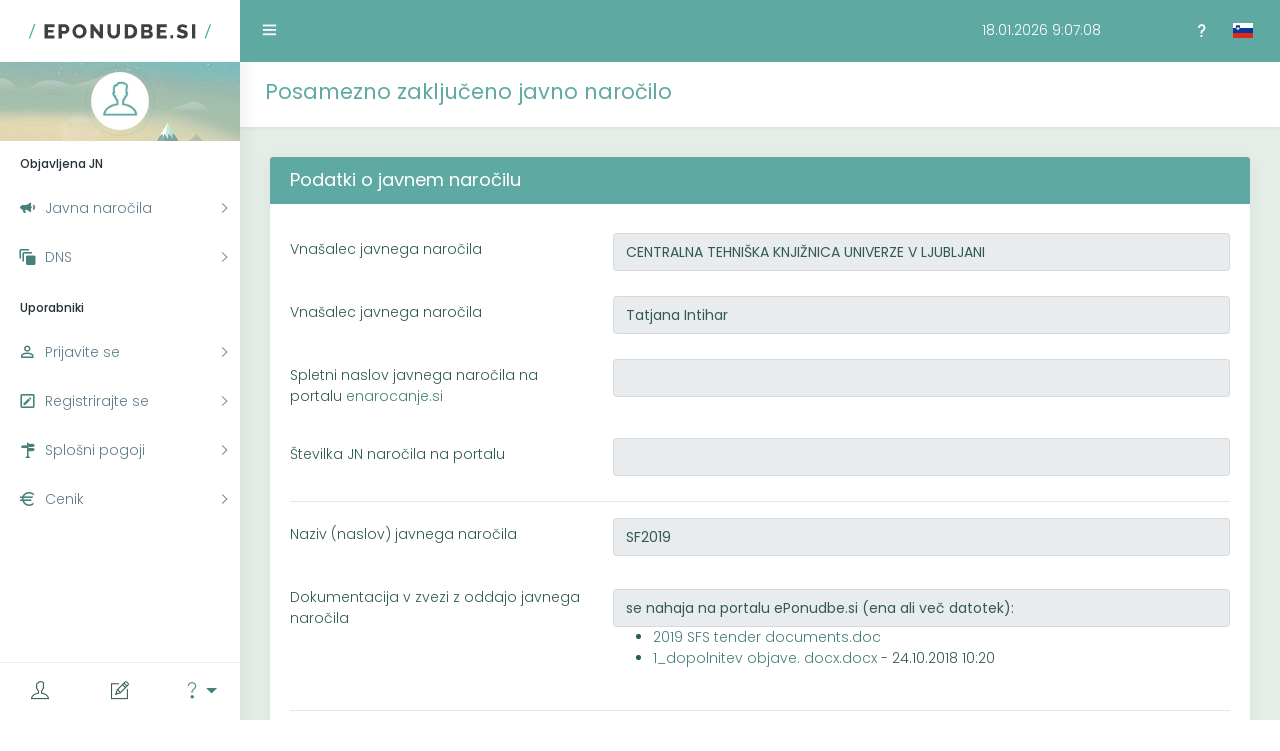

--- FILE ---
content_type: text/html; charset=UTF-8
request_url: https://eponudbe.si/sl/Javna-narocila/Zakljucena/Posamezno-zakljuceno-javno-narocilo/t/sf2019/n/2038d07709a8b21fe36ba3cc62bf967a
body_size: 17388
content:
<!DOCTYPE html>
<html lang="sl">

<head>
    <meta charset="utf-8">
<meta http-equiv="X-UA-Compatible" content="IE=edge">
<meta name="viewport" content="width=device-width, initial-scale=1">
<meta name="description" content="">
<meta name="author" content="Izstop d.o.o.">
<link rel="icon" type="image/png" href="/media/images/favicon.png" />
<title>ePonudbe.si</title>
<link href="https://fonts.googleapis.com/css?family=Poppins:300,400,500,600,700" rel="stylesheet">
<link type="text/css" href="/media/cache/screen_512e5bcbb54a88a42fd8898f356eaca1.css" media="screen" rel="stylesheet" />
<script type="text/javascript">
	var dropzone_ID_holder = [];
	var dropzone_object = {};

	var dropify_ID_holder = [];
	var dropify_object = {};

    var time_zone_offset = 3600;
</script>

</head>

<body class="fix-header card-no-border">
    <div class="preloader">
        <svg class="circular" viewBox="25 25 50 50">
            <circle class="path" cx="50" cy="50" r="20" fill="none" stroke-width="2" stroke-miterlimit="10" />
        </svg>
    </div>
    <div id="main-wrapper">
        <header class="topbar">
            <nav class="navbar top-navbar navbar-expand-md navbar-light">
                <div class="navbar-header">
                    <a class="navbar-brand" href="/sl">
                        <img src="/media/images/eponudbe-logo.svg" height="19" width="200" alt="homepage" class="dark-logo svg-logo logo-big" />
                        <img src="/media/images/eponudbe-logo-small.svg" height="19" width="50" alt="homepage" class="dark-logo svg-logo logo-small" />
                    </a>
                </div>


                <div class="navbar-collapse">
                    <ul class="navbar-nav mr-auto mt-md-0">
                        <li class="nav-item">
                            <a class="nav-link nav-toggler hidden-md-up text-muted waves-effect waves-dark" href="javascript:void(0)"><i class="mdi mdi-menu"></i></a>
                        </li>
                        <li class="nav-item m-l-10">
                            <a class="nav-link sidebartoggler hidden-sm-down text-muted waves-effect waves-dark" href="javascript:void(0)"><i class="ti-menu"></i></a>
                        </li>
                                            </ul>
                    <ul class="navbar-nav my-lg-0">
                        <li class="nav-item">
                            <div class="ajax_servertime">18.01.2026 09:07:05</div>
                        </li>
                        <li class="nav-item dropdown">
                            <a class="nav-link dropdown-toggle text-muted waves-effect waves-dark" href="" data-toggle="dropdown" aria-haspopup="true" aria-expanded="false"><i class="mdi mdi-help"></i></a>
                            <div class="dropdown-menu dropdown-menu-right scale-up">
                                                                    <a class="dropdown-item" href="/media/uploads/v_1_1_2023_09_04_narocniki_navodila_eponudbe.pdf" target="_blank"><i class="flag-icon mdi mdi-file-pdf-box"></i>Navodila (PDF)</a>
                                    <a class="dropdown-item" href="/media/uploads/v_1_1_2023_09_04_narocniki_navodila_eponudbe.docx" target="_blank"><i class="flag-icon mdi mdi-file-word-box"></i>Navodila (docx)</a>
                                                            </div>
                        </li>
                        <li class="nav-item dropdown">
                                                        <a class="nav-link dropdown-toggle text-muted waves-effect waves-dark" href="" data-toggle="dropdown" aria-haspopup="true" aria-expanded="false"> <i class="flag-icon flag-icon-si"></i></a>
                            <div class="dropdown-menu dropdown-menu-right scale-up">
                                <a class="dropdown-item" href="/sl"><i class="flag-icon flag-icon-si"></i> SI</a>
                                <a class="dropdown-item" href="/en"><i class="flag-icon flag-icon-us"></i> EN</a>
                                <a class="dropdown-item" href="/de"><i class="flag-icon flag-icon-de"></i> DE</a>
                            </div>
                        </li>
                                            </ul>
                </div>
            </nav>
        </header>
    </div>

    <aside class="left-sidebar">
        <div class="scroll-sidebar">
            <div class="user-profile" style="background: url(/media/images/user-info.jpg) no-repeat;">
                <div class="profile-img">
                    <img src="/media/images/profile.jpg" alt="user" />
                </div>
            </div>
            <nav class="sidebar-nav">
    <ul id="sidebarnav">
        <li class="nav-small-cap">Objavljena JN</li><li><a href="/sl/Javna-narocila" class="has-arrow waves-effect waves-dark" href="#" aria-expanded="false"><i class="mdi mdi-bullhorn"></i><span class="hide-menu">Javna naročila</span></a><ul aria-expanded="false" class="collapse"><li><a href="/sl/Javna-narocila/Aktualna">Aktualna</a></li><li><a href="/sl/Javna-narocila/Odprte-ponudbe">Odprte ponudbe</a></li><li><a href="/sl/Javna-narocila/Zakljucena">Zaključena</a></li><li><a href="/sl/Javna-narocila/Preklicana">Preklicana</a></li></ul></li><li><a href="/sl/DNS" class="has-arrow waves-effect waves-dark" href="#" aria-expanded="false"><i class="mdi mdi-animation"></i><span class="hide-menu">DNS</span></a><ul aria-expanded="false" class="collapse"><li><a href="/sl/DNS/Aktualni-DNS">Aktualni DNS</a></li></ul></li><li class="nav-small-cap">Uporabniki</li><li><a href="/sl/Prijavite-se" class="has-arrow waves-effect waves-dark" href="#" aria-expanded="false"><i class="mdi mdi-account-outline"></i><span class="hide-menu">Prijavite se</span></a></li><li><a href="/sl/Registrirajte-se" class="has-arrow waves-effect waves-dark" href="#" aria-expanded="false"><i class="mdi mdi-pencil-box-outline"></i><span class="hide-menu">Registrirajte se</span></a></li><li><a href="/sl/Splosni-pogoji" class="has-arrow waves-effect waves-dark" href="#" aria-expanded="false"><i class="mdi mdi-routes"></i><span class="hide-menu">Splošni pogoji</span></a></li><li><a href="/sl/Cenik" class="has-arrow waves-effect waves-dark" href="#" aria-expanded="false"><i class="mdi mdi-currency-eur"></i><span class="hide-menu">Cenik</span></a></li>    </ul>
</nav>        </div>
        <div class="sidebar-footer">
                <a href="/sl/Prijavite-se" class="link" data-toggle="tooltip" title="Prijava"><i class="ti-user"></i></a>
            <a href="/sl/Registrirajte-se" class="link" data-toggle="tooltip" title="Registracija"><i class="ti-pencil-alt"></i></a>
            <a href="#" class="dropdown-toggle u-dropdown" data-toggle="dropdown" role="button" aria-haspopup="true" aria-expanded="true"><i class="ti-help"></i></a>
    <div class="dropdown-menu animated flipInY helpdeskpopup">
        <!-- text-->
        <ul style="list-style:none;padding-left: 30px;padding-right: 30px;padding-top: 10px;">
            <li style="padding-left:0px">
                <b>Helpdesk</b><br />
				Klepet v živo v obliki pojavnega okna na spletni strani portala - spodnji
desni kot.            </li>
        </ul>
        <!-- text-->
    </div>

    <!--<a href="/login/logout" class="link" data-toggle="tooltip" title="Odjava"><i class="mdi mdi-power"></i></a>-->
</div>
    </aside>

    <div class="page-wrapper">
        <div class="row page-titles">
            <div class="col-md-12 align-self-center">
                <h3 class="text-themecolor">Posamezno zaključeno javno naročilo</h3>
            </div>
        </div>
        <div class="container-fluid">
            <!-- print content -->
<div class="row eponudbe_publishedsingle">
    <div class="col-sm-12">
        <div class="card card-outline-info">
            <div class="card-header">
                <h4 class="m-b-0 text-white">Podatki o javnem naročilu</h4>
            </div>

            <form class="form" id="draft" method="POST">
                <div class="card-body">
                    <h4 class="card-title"></h4>
                    <h6 class="card-subtitle"></h6>

                            <div class="form-group row">
            <label class="col-md-4 col-form-label">Vnašalec javnega naročila</label>
            <div class="col-md-8">
                <input class="form-control" type="text" value="CENTRALNA TEHNIŠKA KNJIŽNICA UNIVERZE V LJUBLJANI" readonly />
            </div>
        </div>
                <div class="form-group row">
            <label class="col-md-4 col-form-label">Vnašalec javnega naročila</label>
            <div class="col-md-8">
                <input class="form-control" type="text" value="Tatjana Intihar" readonly />
            </div>
        </div>
        
                    <div class="form-group row">
                        <label for="enarocanje_url" class="col-md-4 col-form-label">Spletni naslov javnega naročila na portalu <a href="https://www.enarocanje.si/" target="_blank">enarocanje.si</a></label>
                        <div class="col-md-8">
                            <input type="text" value=""class="form-control enarocanje_link" readonly data-edit="yes" />
                        </div>
                    </div>

                    <div class="form-group row">
                        <label for="demand_publish_number" class="col-md-4 col-form-label">Številka JN naročila na portalu</label>
                        <div class="col-md-8">
                            <input type="text" value="" class="form-control" disabled data-edit="yes" />
                        </div>
                    </div>

                    <hr />
                    <div class="form-group row">
                        <label for="demand_title" class="col-md-4 col-form-label">Naziv (naslov) javnega naročila</label>
                        <div class="col-md-8">
                            <input class="form-control demand_title" type="text" value="SF2019" disabled data-edit="yes" />
                        </div>
                    </div>

                    <div class="form-group row">
                        <label for="demand_docs" class="col-md-4 col-form-label">Dokumentacija v zvezi z oddajo javnega naročila</label>
                        <div class="col-md-8 mt8">
                            <input class="form-control" type="text" value="se nahaja na portalu ePonudbe.si (ena ali več datotek):" disabled />                                                <ul class="demand_file_razpisna_dokumentacija">                                                                <li>
                                                                    <a target="_blank" href="/media/uploads/demand/371/0302bd89fe4f9063385608d0d4029fbc/2019+SFS+tender+documents.doc">2019 SFS tender documents.doc</a>
                                                                </li>
                                                                                                                    <li>
                                                            <a target="_blank" href="/media/uploads/demand/371/0302bd89fe4f9063385608d0d4029fbc/1_dopolnitev+objave.+docx.docx">1_dopolnitev objave. docx.docx</a> - 24.10.2018 10:20                                                        </li>
                                                        </ul>                        </div>
                    </div>

                                        <hr />
                            <!-- Datum in ura roka za oddajo ponudb -->
        <div class="form-group row ">
            <label for="" class="col-md-4 col-form-label">Datum in ura roka za oddajo ponudb</label>
            <div class="col-md-4 input-group">
                <input autocomplete="off"
                    class="form-control datepicker demand_date_post"
                    type="text"
                     name="demand_date_post"                    value="05.11.2018"
                     disabled data-edit="yes"                /><span class="input-group-addon"><i class="icon-calender"></i></span>
            </div>
            <div class="col-md-4 input-group">
                <input autocomplete="off"
                    class="form-control clockpicker demand_time_post"
                    type="text"
                     name="demand_time_post"                    value="10:00"
                     disabled data-edit="yes"                /><span class="input-group-addon"> <i class="fa fa-clock-o"></i> </span>
            </div>
        </div>
                        </div>
            </div>

            <div class="card card-outline-info">
                <div class="card-header">
                    <h4 class="m-b-0 text-white">Podrobnosti&nbsp;<i class="mdi mdi-arrow-down card_open"></i></h4>
                </div>

                <div class="card-body card_hide">
                    			<div class="form-group row">
				<label class="col-md-4 col-form-label">Odpiranje ponudb je javno</label>
				<div class="col-md-8 form-check">
						<label for="demand_public" class="custom-control custom-checkbox mt5">
								<input id="demand_public" name="demand_public" class="custom-control-input"  disabled  type="checkbox">
				<span class="custom-control-indicator"></span>
				<span class="custom-control-description"></span>
			</label>
						</div>
			</div>
			
                    <div class="form-group row">
                        <label for="demand_phase" class="col-md-4 col-form-label">Postopek bo potekal v več fazah</label>
                        <div class="col-md-8">
                            <input id="demand_phase" class="chk-col-orange"  disabled type="checkbox">
                            <label for="demand_phase" class="mt8">
                                                            </label>
                        </div>
                    </div>

                    <hr />
                    			<div class="form-group row">
				<label class="col-md-4 col-form-label">Zahtevana je predložitev ESPD obrazca</label>
				<div class="col-md-8 form-check">
						<label for="demand_espd" class="custom-control custom-checkbox mt5">
								<input id="demand_espd" name="demand_espd" class="custom-control-input"  checked="" disabled  type="checkbox">
				<span class="custom-control-indicator"></span>
				<span class="custom-control-description"></span>
			</label>
						</div>
			</div>
						<div class="form-group row">
				<label class="col-md-4 col-form-label">Pri oddaji ponudbe so zahtevani drugi dokumenti</label>
				<div class="col-md-8 form-check">
						<label for="demand_other_files" class="custom-control custom-checkbox mt5">
								<input id="demand_other_files" name="demand_other_files" class="custom-control-input"  checked="" disabled  type="checkbox">
				<span class="custom-control-indicator"></span>
				<span class="custom-control-description"></span>
			</label>
						</div>
			</div>
			                </div>
            </div>

            <div class="card card-outline-info">
                <div class="card-header">
                    <h4 class="m-b-0 text-white">Oblika predložitve predračuna&nbsp;<i class="mdi mdi-arrow-down card_open"></i></h4>
                </div>

                <div class="card-body card_hide">
                    <div class="form-group row">
                        <label for="demand_budget" class="col-md-4 col-form-label">Oblika predložitve predračuna</label>
                        <div class="col-md-8 mt8">
                            <input class="form-control" type="text" value="Enotno javno naročilo brez sklopov, z eno končno ponudbeno ceno" disabled />                        </div>
                    </div>
                                                <div class="form-group row demand_tax_price_wrapper">
                                <label for="demand_tax" class="col-md-4 col-form-label">Ponudbena cena mora biti vnesena</label>
                                <div class="col-md-8 mt8">
                                    <input class="form-control" type="text" value="brez DDV" disabled />                                </div>
                            </div>
                                            </div>
            </div>
        </form>
    </div>

    <div class="col-sm-12">
        <div class="card card-outline-info">
            <div class="card-header">
                                <h4 class="m-b-0 text-white">Zapisnik o odpiranju - prispele ponudbe&nbsp;<i class="mdi mdi-arrow-down card_open"></i></h4>
            </div>

            <div class="card-body card_hide">
                                <div class="form-group row">
                    <label for="example-text-input" class="col-md-4 col-form-label">HASH na odpiranju</label>
                    <div class="col-md-8 mt8">
                        <p class="m-t-5 color-darker">Zgoščena vrednost ob <span class="font-weight-semibold">24.10.2018 ob 10:20:27</span> je bila</p>
                        <div class="ribbon-wrapper-reverse card ribbon-hash">

                            <div class="ribbon ribbon-corner ribbon-right ribbon-info"><i class="fa fa-hashtag"></i></div>
                            <p class="ribbon-content color-darker"><span class="font-weight-semibold">b91ae204a1d8e9864a8b67d2a0ad9666c1b7c117</span></p>
                        </div>
                    </div>
                </div>
                <hr>

                

            </div>
        </div>
    </div>

                <div class="col-sm-12">
                <div class="card card-outline-info">
                    <div class="card-header">
                        <h4 class="m-b-0 text-white">Naročnikove objavljene odločitve</h4>
                    </div>

                    <div class="card-body">
                                                        <div class="form-group row">
                                    <label for="example-text-input" class="col-md-4 col-form-label">Vnešeno 11.12.2018 10:13:40</label>
                                    <div class="col-md-8 mt8">
                                                                            </div>
                                </div>
                                                    </div>
                </div>
            </div>
            
</div>
            <div class="row">
                <div class="col-md-6">
                                    </div>
                <div class="col-md-6">
                                    </div>
            </div>
        </div>
        <footer class="footer">
            <div class="row">
                <div class="footer-left">
                    © 2011-2026 <a href="http://www.praetor.si" target="_blank"><span class="font-weight-semibold">Praetor d.o.o.</span></a>                </div>
                <div class="footer-right">
                    <a href="http://www.izstop.si" target="_blank"><span class="hide">Izstop d.o.o.</span><img src="/media/images/izstop-logo.png" /></a>
                </div>
            </div>
        </footer>
    </div>
</div>
    <script type="text/javascript">
        var table_sSortAscending = 'kliknite za naraščujoče razvrščanje';
var table_sSortDescending = 'kliknite za padajoče razvrščanje';
var table_sFirst = 'Prvi';
var table_sLast = 'Zadnji';
var table_sNext = 'Naslednji';
var table_sPrevious = 'Prejšnji';
var table_sEmptyTable = 'Ni podatkov';
var table_sInfo = 'Prikazani vnosi: od _START_ do _END_ (vseh: _TOTAL_)';
var table_sInfoEmpty = 'Prikazani vnosi: od 0 do 0 (vseh: 0)';
var table_sInfoFiltered = '(filtrirano iz _MAX_ vnosov)';
var table_sLengthMenu = 'Prikaži _MENU_ vnosov';
var table_sLoadingRecords = 'Nalaganje...';
var table_sProcessing = 'Obdelava...';
var table_sSearch = 'Iskanje:';
var table_sZeroRecords = 'Ni vnosov, ki bi se ujemali s kriteriji iskanja';

var dropzone_dictRemoveFile = 'Odstrani datoteko';

var inc_date_number = 'Ker ste izbrali pretekli datum in uro, vam je sistem avtomatično prestavil datum na naslednji dan!';

var form_pleasefillthis = 'Prosimo, izpolnite to polje.';

const X_eZivila_URL = 'https://ezivila.si/?key=';
		var X_IS_DEV = 0;

		const dictionary = {
			page_title:"ePonudbe.si",
link_change_pass:"Povezava za ponastavitev gesla",
change_pass_ok:"Na vneseni elektronski naslov vam je bila posredovana elektronska pošta, ki vsebuje povezavo za ponastavitev gesla.",
change_pass_error:"Elektronski naslov, ki ste ga vnesli za posredovanje gesla, ne obstaja :-(. Vpišite veljaven elektronski naslov.",
login_change_succes:"Sprememba gesla je bila uspešna!",
login_change_error:"Sprememba gesla ni bila uspešna!",
login_back_to_login:"Nazaj na prijavo",
eponudbe_draft_company:"Naročnik",
eponudbe_draft_change_company:"Zamenjaj naročnika",
eponudbe_draft_new:"Pripravi novo javno naročilo",
eponudbe_draft_title:"Naziv osnutka javnega naročila",
eponudbe_draft_changes:"Zadnje spremembe",
eponudbe_draft_delete:"Izbriši izbrane osnutke",
eponudbe_draftsingle_subtitle:"Podatki o naročniku, vnašalcu javnega naročila, ter informacije o objavi javnega naročila na portalu enarocanje.si",
eponudbe_draftsingle_published:"Vnašalec javnega naročila",
eponudbe_draftsingle_draft_title:"Naziv osnutka javnega naročila",
eponudbe_draftsingle_enarocanje_url:"Spletni naslov javnega naročila na portalu <a href=\"https://www.enarocanje.si/\" target=\"_blank\">enarocanje.si</a>",
eponudbe_draftsingle_jn_title:"Naziv (naslov) javnega naročila",
eponudbe_draftsingle_demand_docs:"Dokumentacija v zvezi z oddajo javnega naročila",
eponudbe_draftsingle_url_address:"je dostopna na zunanjem spletnem naslovu",
eponudbe_draftsingle_docs_enarocanje:"je dostopna v objavi javnega naročila na portalu enarocanje.si",
eponudbe_draftsingle_docs_upload:"se nahaja na portalu ePonudbe.si (ena ali več datotek):",
eponudbe_draftsingle_url_input:"Spletni naslov dokumentacije v zvezi z oddajo javnega naročila",
eponudbe_draftsingle_demand_docs_files:"Datoteke, ki so sestavni del dokumentacije v zvezi z oddajo javnega naročila",
eponudbe_draftsingle_date_post:"Datum in ura roka za oddajo ponudb",
eponudbe_draftsingle_opening_public:"Odpiranje ponudb je javno",
eponudbe_draftsingle_date_public:"Podatki o javnem odpiranju ponudb",
eponudbe_draftsingle_date_public_txt:"V primeru, če je naročnik označil, da je odpiranje ponudb javno, <b>se odpiranje ponudb izvede avtomatično na datum in uro, ki je označena za odpiranje</b>. Zapisnik o odpiranju ponudb je javno dostopen po izteku datuma in ure javnega odpiranja ponudb pri tem javnem naročilu.",
eponudbe_draftsingle_more_phase:"Postopek bo potekal v več fazah",
eponudbe_draftsingle_more_phase_yes:"Postopek, ki poteka v več fazah (pogajanja, konkurenčni dialog, NMV, ki poteka v več fazah ipd.)",
eponudbe_draftsingle_more_phase_agreement:"Okvirni sporazum s ponovnim odpiranjem konkurence",
eponudbe_draftsingle_main_espd:"Zahtevana je predložitev ESPD obrazca",
eponudbe_draftsingle_other_files:"Pri oddaji ponudbe so zahtevani drugi dokumenti",
eponudbe_draftsingle_bill_form:"Oblika predložitve predračuna",
eponudbe_draftsingle_budget_price:"Enotno javno naročilo brez sklopov, z eno končno ponudbeno ceno",
eponudbe_draftsingle_budget_many:"Javno naročilo je razdeljeno na sklope, ena končna ponudbena cena na vsak sklop",
eponudbe_draftsingle_budget_proforma:"Obrazec predračuna (je sestavni del naročnikove dokumentacije v zvezi z oddajo javnega naročila)",
eponudbe_draftsingle_budget_no:"Postopek v tej fazi ne zahteva oddaje ponudbenih cen (npr. faza prijave, prva faza konkurenčnega dialoga idr.)",
eponudbe_draftsingle_price_provided:"Ponudbena cena mora biti vnesena",
eponudbe_draftsingle_with_ddv:"z DDV",
eponudbe_draftsingle_without_ddv:"brez DDV",
eponudbe_draftsingle_decimal_places:"Predvideno število decimalnih mest za oddajo ponudbenih cen",
eponudbe_draftsingle_many_input:"Število sklopov",
eponudbe_draftsingle_save_draft:"Shrani osnutek",
eponudbe_draftsingle_publish_draft:"Objavi javno naročilo",
eponudbe_publishsingle_cancel_jn:"Prekliči javno naročilo",
eponudbe_publishsingle_change_demand_publish_number:"Spremeni številko javnega naročila",
demand_publish_change_sure:"Ali res želite spremeniti posamezne podatke tega javnega naročila? S tem se bo spremenila zgoščena vrednost (HASH) celotnega javnega naročila ter generirala nova aktualna PDF datoteka javnega naročila, spremembe pa bodo v sistemu ePonudbe vidne takoj.",
demand_publish_change_title:"Sprememba vsebine objavljenega javnega naročila!",
demand_publish_chnage_jn_number_error:"Nova številka je enaka prejšnji, zato sprememba ni mogoča.",
demand_publish_change_sucess:"Uspešno ste spremenili vsebino objave javnega naročila.",
demand_publish_change_error_to_late:"Rok za oddajo ponudb je že potekel, zato sprememba posameznih podatkov objavljenega javnega naročila ni več mogoča.",
demand_publish_number_was_altered:"Sprememba iz [text].",
eponudbe_publishsingle_change_enarocanje_url:"Spremeni spletni naslov javnega naročila",
demand_publish_enarocanje_url_was_altered:"Sprememba iz [text].",
eponudbe_draftsingle_jn_number:"Številka JN naročila na portalu",
pdf_footer:"©Praetor - vse pravice pridržane.||Izdelava: www.izstop.si",
empty_value:"Prazno",
evaluate_last_hash_title:"Izračun zgoščene vrednosti",
evaluate_last_hash_txt:"Izračunana zgoščena vrednost (HASH)<br/>ob <strong>[time]</strong> je <br/><br/><strong>[hash]</strong>.<br/><br/>V primeru, če se vrednost ujema z zadnjo izračunano zgoščeno vrednostjo to pomeni, da se vsebina objavljenega javnega naročila v času od zadnjega izračuna do zgoraj navedenega časa izračuna zgoščene vrednosti ni spremenila.",
publiceponudbe_publishedsignle_allready_assigned:"Ponudbo za to javno naročilo ste že oddali. Če rok za oddajo ponudb še ni potekel jo lahko prekličete v meniju Ponudnik / Oddane ponudbe, ter po preklicu in pred iztekom roka za oddajo ponudb oddate novo ponudbo, v kolikor želite svojo ponudbo spremeniti.",
publiceponudbe_publishedsignle_add_offer:"Pripravi in oddaj ponudbo",
publiceponudbe_publishedsignle_add_offer_subtitle:"Na tem mestu lahko ponudnik v enem koraku odda ponudbo.",
eponudbe_published_single_last_hash_calculated:"Zadnja izračunana zgoščena vrednost (HASH) je bila izračunana [time] in je",
eponudbe_publishedsignle_recalculate_hash:"Preveri zgoščeno vrednost (HASH)",
swal_button_change_value:"Potrdi spremembo",
swal_button_cancel_value:"Prekliči",
providereponudbe_add_main_title:"Ponudnik, ki oddaja ponudbo (samostojno ali v skupni ponudbi)",
providereponudbe_add_partners:"Gospodarski subjekti, s katerimi sodelujemo v ponudbi (partnerji, podizvajalci, sklicevanje na kapacitete drugih gospodarskih subjektov)",
providereponudbe_add_partners_offer:"Ponudbo oddajamo z drugimi gospodarskimi subjekti",
providereponudbe_add_partners_add_new:"Dodaj nov gospodarski subjekt",
providereponudbe_add_demand_budget_proforma:"Naloži izpolnjeno datoteko s predračunom v obliki, kot jo je v dokumentaciji v zvezi z izvedbo javnega naročila zahteval naročnik.",
providereponudbe_add_title_proforma:"Predračun",
providereponudbe_add_demand_label_files:"Ponudnik naloži druge dokumente, ki so zahtevani v dokumentaciji naročnika v zvezi z oddajo javnega naročila, ustrezno izpolnjene, v zahtevani obliki in formatu, ter morebitne zahtevane priloge.",
providereponudbe_addresult_success:"Ponudba je bila uspešno oddana. Na voljo imate <b><a href=\"[pdf_file]\">PDF datoteko potrdila</a></b> o oddaji ponudbe z datumom in uro oddane ponudbe ter izračunano zgoščeno vrednostjo (HASH) celotne ponudbe, ki je <b>[hash]</b>",
providereponudbe_addresult_offer_add_tolate:"Ponudbo ste poskusili oddati po roku za oddajo, zato oddaja ni bila uspešna.",
providereponudbe_addresult_offer_exists:"<b>Oddaja ponudbe je bila neuspešna!</b> Za to javno naročilo ste že oddali ponudbo. V kolikor želite pred rokom za oddajo ponudb oddati novo ponudbo, morate v meniju Ponudnik / Oddane ponudbe najprej preklicati predhodno oddano ponudbo za to javno naročilo, šele potem lahko oddate novo ponudbo.",
demand_publish_last_pdf_file:"Potrdilo o oddaji ponudbe",
demand_publish_last_hash:"Veljavna zgoščena vrednost (HASH) objavljenega javnega naročila",
eponudbe_published_pdf_file_dl:"Datoteko lahko preverite na <a href=\"/[link]\" target=\"_blank\">[pdf]</a>",
eponudbe_publishsingle_edit:"Spremeni vsebino",
eponudbe_publishsingle_save:"Shrani spremembe",
emails_licence_buy:"tajnistvo@praetor.si;jernej.svetek@izstop.si;uros.skufca@praetor.si",
user_licence_pertoken_title:"Nakup določenega števila objav",
user_licence_pertoken_content:"Vaše strinjanje je potrebno potrditi z označitvijo kljukice (vaša potrditev šteje kot naročilo z obveznostjo plačila).",
user_licence_yearly_title:"Nakup letne licence",
user_licence_yearly_content:"Vaše strinjanje z nakupom letne licence je potrebno potrditi z označitvijo kljukice (vaša potrditev šteje kot naročilo z obveznostjo plačila).",
user_licence_left:"Število kupljenih in neporabljenih objav, ki so vam še na voljo oz. veljavnost licence",
user_licence_new_bought:"Naročam naslednje število objav javnih naročil",
user_licence_agreement:"Potrjujem nakup (potrditev naročila šteje za naročilo z obveznostjo plačila)",
user_licence_buytokens:"Naroči",
user_licence_change_to_yearly:"Naroči",
user_licence_yearly_ends:"Vaša letna licenca za objave javnih naročil bo potekla",
eponudbe_draftsingle_licence_nogo_title:"Javnega naročila ne morete objaviti!",
eponudbe_draftsingle_licence_nogo_content:"Nimate kupljenih neporabljenih objav ali letne licence. Naročilo ustezne licence lahko izvedete takoj v meniju vašega profila pod Nakup objav. Objavo boste lahko izvedli takoj po sami potrditvi nakupa (ob nakupu boste naknadno prejeli fakturo).",
sms_captcha:"je vasa enkratna koda za dostop do portala ePonudbe.si.",
user_licence_label_yearly:"Kupi letno licenco za neomejno število objav javnih naročil (potrditev naročila šteje za naročilo z obveznostjo plačila) - morebitne že kupljene ter še neporabljene posamezne objave se upoštevajo kot popust pri nakupu",
login_register_hash_error:"Napaka pri preverjanju davčne številke.",
login_register_notax_error:"Davčna številka ni bila najdena v bazi. Preverite davčno številko subjekta, ki ga vpisujete. V kolikor gre za tuj gospodarski subjekt, podatke o njem v polja vnesite ročno.",
login_register_taxexists_error:"Delni elektronski naslov skrbnika te organizacije je: [email] <br /><br />Subjekt s to davčno številko je že registriran na portalu ePonudbe.si. Kontaktirajte skrbnika vaše organizacije za portal ePonudbe.si, da vas bo povabil v sistem kot uporabnika. V kolikor vam vaš skrbnik ni poznan stopite v kontakt s tehnično pomočjo portala ePonudbe.si (Helpdesk v živo v obliki pojavnega okna na spletni strani portala - spodnji desni kot).",
login_register_at_least_one_type:"Izberite \"Smo ponudnik\" ali \"Smo naročnik\" oziroma oboje, v kolikor ste naročnik in boste na javna naročila drugih tudi oddajali ponudbe.",
login_register_terms:"Potrebno je potrditi splošne pogoje uporabe sistema ePonudbe.si",
user_notifications_licence_title:"Licenca",
user_notifications_licence_no_licence:"Potreben je nakup licence.",
user_notifications_licence_no_tokens:"Nimate več kupljenih objav.",
user_notifications_licence_no_yearly:"Iztekla se vam je letna licenca, potrebno je izvesti nov nakup letne licence ali posameznih objav javnih naročil.",
login_sms_code_snet:"Vpis 6-mestne SMS kode",
login_sms_submit:"Pošlji",
registration_user_email_exists:"Registracija uporabnika ni mogoča - uporabnik s tem elektronskim naslovom že obstaja.",
registration_user_tax_exists:"Uporabnik (naročnik ali ponudnik) s to davčno številko že obstaja. Kontaktirajte tehnično podporo portala sPonudbe.si",
registration_user_success:"Na vpisan elektronski naslov vam je bila posredovana povezava za aktivacijo uporabniškega računa. Z aktivacijo potrdite veljavnost posredovanega elektronskega naslova. <br> <b>OPOZORILO: v kolikor uporabniški račun ne bo aktiviran v enem mesecu od vnosa, bo neuspešna registracija avtomatično izbrisana.</b>",
registration_user_home_user:"Smo domači uporabnik",
registration_user_foregin_user:"Smo ponudnik iz tujine",
registration_user_tax_number:"Davčna številka",
registration_user_tax_number_check:"Preveri davčno številko",
registration_user_c_title:"Naziv podjetja",
registration_user_c_address:"Ulica in hišna številka",
registration_user_c_post:"Poštna številka in mesto",
registration_user_c_main_nr:"Matična številka",
registration_user_provider:"Smo ponudnik",
registration_user_subscriber:"Smo naročnik",
registration_user_main_user:"Glavni uporabnik",
eponudbe_pastsingle_opening_pdf_title:"Datoteka PDF o odpiranju",
eponudbe_pastsingle_opening_hash_title:"HASH na odpiranju",
eponudbe_pastsingle_opening_hash_content:"Zgoščena vrednost ob [time] je bila",
eponudbe_pastsingle_arrived_offers_title:"Prispele ponudbe",
eponudbe_pastsingle_arrived_offer_inserted:"Prejeto",
eponudbe_pastsingle_arrived_offer_cancel:"Preklicano",
proivdereponudbe_currentsingle_notes_title:"Potrdilo o oddaji ponudbe",
login_login_changepass_title:"Pozabil sem geslo",
login_login_changepass_email_enter:"Vpišite vaš elektronski naslov, na katerega vam bo sistem ePonudbe.si posredoval povezavo za spremembo gesla",
proivdereponudbe_currentsingle_extras_title:"Poziv za pojasnilo ali dopolnitev ponudbe",
proivdereponudbe_currentsingle_extas_date:"Rok za oddajo pojasnila na podlagi poziva naročnika",
proivdereponudbe_currentsingle_extras_type:"Vrsta dopolnitve (zahteva za dopolnitev, pojasnilo, soglasje za odpravo računske napake ali pojasnilo neobičajno nizke cene)",
proivdereponudbe_currentsingle_extras_button:"Pošlji poziv",
proivdereponudbe_currentsingle_text_editor:"Vnesite vsebino vašega poziva in/ali pripnite priponko z vsebino poziva...",
eponudbe_draftsingle_maindetails:"Podatki o naročniku, vnašalcu javnega naročila in nazivu osnutka",
eponudbe_draftsingle_orderdetails:"Podatki o javnem naročilu",
eponudbe_draftsingle_confirm_draft:"Potrditev osnutka",
eponudbe_publishedsingle_orderdetails:"Podatki o javnem naročilu",
eponudbe_publishedsingle_bill_form:"Oblika predložitve predračuna",
eponudbe_publishedsingle_submit_offer:"Oddaja ponudbe",
providereponudbe_currentsingle_title_provider:"Ponudnik (poslovodeči partner v primeru skupne ponudbe)",
footer_copyright:"© 2011-[current_year] <a href=\"http://www.praetor.si\" target=\"_blank\"><span class=\"font-weight-semibold\">Praetor d.o.o.</span></a>",
tooltip_espd:"ESPD je lastna izjava, ki je na voljo v vseh jezikih EU in se uporablja kot predhodni dokaz, da gospodarski subjekt izpolnjuje zahtevane pogoje za sodelovanje, ki jih ureja 76. člena Zakona o javnem naročanju in da zanj ne obstajajo razlogi za izključitev, ki jih ureja 75. člen Zakona o javnem naročanju.",
providereponudbe_currentsingle_title_participants:"Sodelujoči gospodarski subjekti",
providereponudbe_currentsingle_title_proforma:"Predračun",
providereponudbe_currentsingle_title_record:"Zapisnik o javnem odpiranju ponudb",
providereponudbe_currentsingle_field_partner_subjects:"Ponudbo oddajam z gospodarskimi subjekti",
providereponudbe_currentsingle_subtitle_participants:"Sodelujoči gospodarski subjekt",
demand_publish_change_error:"Ničesar niste spremenili, zato bo vsebina objave ostala enaka, zgoščena vrednost (HASH) objavljenega javnega naročila se ne bo spremenila.",
eponudbe_cancelsingle_title_details:"Podatki o javnem naročilu",
swal_change_permission_content:"Uporabniki so shranjeni",
swal_change_permission_title:"Uspešno shranjeno",
evaluate_last_hash_title_cancel:"Izračun zgoščene vrednosti",
eponudbe_draftsingle_buy_licence:"Nakup objav",
user_licence_buytokens_title:"Naročilo licence za izbrano število objav javnih naročil",
user_licence_change_to_yearly_title:"Naroči letno licenco za neomejeno število objav javnih naročil",
demand_publish_demand_date_post_old_was_altered:"Dne [date] je bil spremenjen rok za oddajo ponudbe; stara vsebina naslova javnega naročila je bila <a href=\"[number]\" target=\"_blank\">[number]</a>.",
demand_publish_demand_time_post_old_was_altered:"Dne [date] je bil spremenjen rok za oddajo ponudbe; stara vsebina naslova javnega naročila je bila <a href=\"[number]\" target=\"_blank\">[number]</a>.",
provider_add_same_tax:"V vaši ponudbi je gospodarski subjekt s to davčno številko že vnesen. Posamezen gospodarski subjekt lahko nastopa samo v eni vlogi in ga v sistemu ePonudbe ne morete dodati večkrat.",
eponudbe_draftsingle_import_enarocanje_error:"Uvoz tega obrazca ni mogoč. Sistem podpira uvoz podatkov iz portala enarocanje.si za obrazce: NMV1, EU-2 in EU-5, ne pa tudi objavljenih sprememb ali popravkov. Prosimo preverite pravilnost URL naslova ali podatke vnesite ročno.",
eponudbe_pastsingle_next_phase:"Naslednja faza",
eponudbe_draftsingle_phase_before:"Ponudniki iz prejšnjega kroga",
eponudbe_draftsingle_phase_select:"Izberite ponudnika",
th_title:"Naziv",
th_jn_number:"Št. javnega naročila",
eponudbe_cacelpublished_enter_txt:"Vnesite besedilo ...",
th_date_published:"Datum objave",
th_date_finished:"Datum zaključka",
eponudbe_cacelpublished_cancel_published_jn:"Prekliči objavljeno javno naročilo",
th_date_canceled:"Datum preklica",
eponudbe_cancelresult_cancel_published_ojn_not_succ:"Preklic objavljenega javnega naročila je bil neuspešen!",
eponudbe_cancelresult_sory_too_late:"Žal ste bili prepozni za preklic javnega naročila.",
eponudbe_cancelresult_jn_was_canceled:"Javno naročilo je že bilo preklicano.",
eponudbe_cancelresult_on_begining:"Na začetek",
eponudbe_cancelsingle_company:"Podjetje",
eponudbe_cancelsingle_published:"Objavil",
eponudbe_cancelsingle_e_order_url:"E-naročanje URL",
eponudbe_cancelsingle_number_of_jn:"Št. objave JN na portalu eNarocanje.si:",
eponudbe_cancelsingle_title_of_jn:"Naziv javnega naročila",
eponudbe_cancelsingle_doc_of_tender:"Razpisna dokumentacija:",
eponudbe_cancelsingle_deadline_for_give:"Rok za oddajo ponudb",
eponudbe_cancelsingle_opening_is_public:"Odpiranje ponudb je javno",
eponudbe_cancelsingle_procedure_in_more_phase:"Postopek bo potekal v več fazah",
eponudbe_cancelsingle_more_phases_procedure:"Več fazni postopek (pogajanja, konkurenčni dialog)",
eponudbe_cancelsingle_Framework_agreement_opening:"Okvirni sporazum z večkratnim odpiranjem konkurence",
eponudbe_cancelsingle_request_of_espd_form:"Zahtevana je predložitev ESPD obrazca",
eponudbe_cancelsingle_budget_form:"Oblika predložitve predračuna",
eponudbe_cancelsingle_the_bid_price_indicated:"Ponudbena cena naj bo navedena",
eponudbe_cancelsingle_number_of_lots:"Št. sklopov",
eponudbe_cancelsingle_certificate_of_cancellation:"Potrdilo o preklicu javnega naročila",
eponudbe_cancelsingle_url:"URL naslov",
eponudbe_cancelsingle_Available_publication_contract:"Dostopna v objavi javnega naročila",
eponudbe_cancelsingle_jnbs_one_finall_o_price:"Javno naročilo brez sklopa, ena končna ponudbena cena",
eponudbe_cancelsingle_jns_one_finall_price_per:"Javno naročilo je razdeljeno na sklope, ena končna ponudbena cena na vsak sklop",
eponudbe_cancelsingle_upload_bill:"Naloži predračun (poljuben format, ena ali več datotek",
eponudbe_cancelsingle_procedure_no_request:"Postopek ne zahteva oddaja ponudbe (npr. faza prijave, prva faza konkurenčnega dialoga idr.)",
eponudbe_cancelsingle_with_vat:"z DDV",
eponudbe_cancelsingle_without_vat:"brez DDV",
eponudbe_draftsingle_pull_file:"Povlecite datoteke v spodnje polje ali kliknite nanj za izbor datotek.",
eponudbe_draftsingle_files:"Datoteke",
eponudbe_draftsingle_users:"Uporabniki",
eponudbe_draftsingle_users_can_manage:"Uporabniki, ki lahko upravljajo z naročilom",
eponudbe_draftsingle_users_to_asign_rights:"Uporabnike, ki jim želite dodeliti pravice za upravljanje z naročilom, premaknite v desni seznam.",
eponudbe_draftsingle_you_have_no_more_posts:"Nimate več objav",
eponudbe_draftsingle_licence_has_expired:"Licenca je potekla",
th_offer_deadline:"Rok za oddajo ponudbe",
th_record:"Zapisnik",
eponudbe_publishedresult_report_of_order:"Poročilo o naročilu",
eponudbe_publishedresult_order_success:"Naročilo je bilo uspešno objavljeno.",
eponudbe_publishedresult_you_have_pdf:"Na voljo imate PDF datoteko s potrdilom o objavi naročila z datumom in uro ter izračunano zgoščeno vrednostjo (HASH) celotnega naročila.",
eponudbe_publishedresult_pdf_file:"PDF datoteka s potrdilom o oddaji:",
eponudbe_publishedresult_certificate_submission:"Potrdilo o oddaji",
eponudbe_publishedresult_hash:"Izračunana zgoščena vrednost (HASH):",
eponudbe_publishedresult_on_begining:"Na začetek",
eponudbe_publishedsingle_history:"Zgodovina:",
eponudbe_publishedsingle_change:"Sprememba",
eponudbe_publishedsingle_files:"Datoteke",
eponudbe_publishedsingle_pull_files:"Povlecite datoteke v spodnje polje ali kliknite nanj za izbor datotek.",
eponudbe_publishedsingle_shape_of_bill:"Oblika predložitve predračuna",
eponudbe_publishedsingle_certificate_of_submission:"Potrdilo o objavljenem javnem naročilu",
eponudbe_publishedsingle_users:"Uporabniki",
eponudbe_publishedsingle_users_can_manage:"Uporabniki, ki lahko upravljajo z naročilom",
eponudbe_publishedsingle_users_rights_move:"Uporabnike, ki jim želite dodeliti pravice za upravljanje z naročilom, premaknite v desni seznam.",
eponudbe_publishedsingle_save_changes:"Shrani spremembe",
eponudbe_publishedsingle_record_opening:"Zapisnik o odpiranju - prispele ponudbe",
eponudbe_publishedsingle_no_offers:"Ni prispelih ponudb.",
eponudbe_publishedsingle_provider:"Ponudnik",
eponudbe_publishedsingle_hash_caceled:"Zgoščena vrednost (HASH) preklicane ponudbe",
eponudbe_publishedsingle_hash_submited:"Zgoščena vrednost (HASH) oddane ponudbe",
eponudbe_publishedsingle_partner:"Partner",
eponudbe_publishedsingle_title:"Naziv:",
eponudbe_publishedsingle_address:"Naslov:",
eponudbe_publishedsingle_ssn:"Davčna številka:",
eponudbe_publishedsingle_type:"Tip:",
eponudbe_publishedsingle_subcontractor:"Podizvajalec",
eponudbe_publishedsingle_provider_to_refer:"Gospodarski subjekt, na katerega kapacitete se sklicuje ponudnik",
eponudbe_publishedsingle_content_of_bill:"Vsebina predračuna",
eponudbe_publishedsingle_jn_unique:"Javno naročilo je enovito – ponudbena cena:",
eponudbe_publishedsingle_offer_not_submited:"Ponudbena cena ni bila oddana",
eponudbe_publishedsingle_jn_divided:"Javno naročilo je razdeljeno na sklope:",
eponudbe_publishedsingle_lot:"Sklop",
eponudbe_publishedsingle_offered_price:"- ponudbena cena:",
eponudbe_publishedsingle_pre_invoice:"Predračun:",
eponudbe_publishedsingle_procedure_in_phase:"Postopek v tej fazi ne zahteva oddaje ponudbenih cen.",
eponudbe_publishedsingle_go_to_next:"Pojdi v naslednjo fazo",
eponudbe_publishedsingle_suscribers_reasons:"Naročnikove objavljene odločitve",
eponudbe_publishedsingle_entered:"Vnešeno",
eponudbe_publishedsingle_finish_demand:"Zaključi povpraševanje",
eponudbe_publishedsingle_reason_of_finish:"Vsebina odločitve o izbiri",
eponudbe_publishedsingle_finish_public_order:"Zaključi javno naročilo",
eponudbe_draftsingle_import:"Uvozi",
eponudbe_draftsingle_title_name:"Vnesti morate naziv osnutka.",
eponudbe_draftsingle_title:"Napaka",
eponudbe_draftsingle_published_draft:"Izbran mora biti vsaj en ponudnik",
eponudbe_draftsingle_enter_title_of_jn:"Vnesite naziv javnega naročila.",
eponudbe_draftsingle_enter_url_of_doc:"Vnesite URL razpisne dokumentacije.",
eponudbe_draftsingle_enter_date:"Vnesite datum za oddajo ponudb.",
eponudbe_draftsingle_enter_clock:"Vnesite uro za oddajo ponudb.",
eponudbe_draftsingle_select_date_err:"Napaka",
eponudbe_draftsingle_select_date_err_txt:"Datum objave mora biti kasnejši od izbranega datuma.",
eponudbe_draftsingle_add_files_err:"Napaka",
eponudbe_draftsingle_add_files_err_txt:"Vse datoteke še niso prenešene, prosimo počakajte trenutek",
eponudbe_draftsingle_checkinputslength_err:"Napaka",
eponudbe_publishedsingle_donetext:"V redu",
eponudbe_publishedsingle_err:"Napaka",
eponudbe_publishedsingle_err_txt:"Vse datoteke še niso prenešene, prosimo počakajte trenutek",
user_title:"Dodatno pojasnilo",
login_overun_attempts:"Prekoračili ste 5 poizkusov",
user_add_err:"Napaka",
user_add_user_exists:"Uporabnik že obstaja.",
providereponudbe_currentsingle_err:"Napaka",
providereponudbe_currentsingle_err_txt:"Vse datoteke še niso prenešene, prosimo počakajte trenutek",
providereponudbe_add_pull_file:"Povlecite datoteko sem ali kliknite za izbor datoteke",
providereponudbe_add_pull_file_replace:"Povlecite datoteko sem ali kliknite za izbor datoteke, ki jo želite zamenjati",
providereponudbe_add_pull_file_remove:"Odstrani",
providereponudbe_add_err:"Napaka",
providereponudbe_add_err_txt:"Dovoljene so samo številke in vejica",
providereponudbe_add_wait_for_files:"Vse datoteke še niso prenešene, prosimo počakajte trenutek",
login_registration_err_title:"Napaka",
confirm_success:"Uspešno ste potrdili email naslov",
confirm_unsuccess:"Ta uporabnik je že potrjen (poskusite s prijavo) ali pa je vnesena koda povezave napačna.",
changepass_confirm:"Potrdi",
registration_i_agree:"Strinjam se s",
registration_terms_and_ag:"splošnimi pogoji",
registration_reg:"Registracija",
registration_name_and_surename:"Ime in Priimek",
registration_email:"E-pošta",
registration_tel:"Telefonska številka: prim. +38631xxxxxx",
registration_pass:"Geslo",
login_login_wrong_pass:"Vpisano geslo ni pravilno.",
login_login_access_deactivated:"Vaš uporabniški dostop je deaktiviran",
login_login_email:"E-pošta",
login_login_pass:"Geslo",
login_login_forgoten_pass:"Pozabljeno geslo?",
login_login_login:"Prijava",
login_login_no_account:"Še nimate računa?",
login_login_registration:"Registracija",
login_login_send:"Pošlji",
providereponudbe_cancel_cancel:"Prekliči oddano ponudbo",
providereponudbe_addresult_report:"Poročilo o oddaji ponudbe",
providereponudbe_addresoult_unsuccess:"Oddaja ponudbe je bila neuspešna!",
providereponudbe_addresoult_already:"Za to javno naročilo ste že oddali ponudbo.",
providereponudbe_addresoult_if_you_want:"V kolikor želite pred rokom za oddajo ponudb oddati novo ponudbo, morate v meniju Ponudnik / Oddane ponudbe najprej preklicati predhodno oddano ponudbo za to javno naročilo, šele potem lahko oddate novo ponudbo.",
providereponudbe_addresoult_on_begining:"Na začetek",
providereponudbe_addresoult_submission_unsuccess:"Oddaja ponudbe je bila neuspešna!",
providereponudbe_addresoult_deadline_expired:"Rok za oddajo ponudbe je potekel.",
providereponudbe_addresoult_try_after_deadline:"Ponudbo ste poskusili oddati po roku za oddajo, zato oddaja ni bila uspešna.",
providereponudbe_addresoult_success:"Ponudba je bila uspešno oddana.",
providereponudbe_addresoult_you_have_pdf:"Na voljo imate PDF datoteko s potrdilom o oddaji ponudbe z datumom in uro oddane ponudbe ter izračunano zgoščeno vrednostjo (HASH) celotne ponudbe.",
providereponudbe_addresoult_pdf_with_certificat:"PDF datoteka s potrdilom o oddaji:",
providereponudbe_addresoult_submission_certificat:"Potrdilo o oddaji",
providereponudbe_addresoult_hash:"Izračunana zgoščena vrednost (HASH):",
providereponudbe_add_company:"Podjetje",
providereponudbe_add_replace:"Zamenjaj",
providereponudbe_add_title:"Naziv:",
providereponudbe_add_address:"Naslov:",
providereponudbe_add_id_number:"Matična številka:",
providereponudbe_add_contact:"Kontaktna oseba ponudnika:",
providereponudbe_add_espd:"ESPD obrazec",
providereponudbe_add_enter_price:"Vnesite ponudbeno ceno v EUR",
providereponudbe_add_for_set:"za sklop",
providereponudbe_add_files:"Datoteke",
providereponudbe_add_pull_file_or:"Povlecite datoteke v spodnje polje ali kliknite nanj za izbor datotek.",
providereponudbe_add_procedure:"Postopek v tej fazi ne zahteva oddaje ponudbenih cen.",
providereponudbe_add_other_files:"Ostale datoteke",
providereponudbe_add_pull_file_into:"Povlecite datoteke v spodnje polje ali kliknite nanj za izbor datotek.",
providereponudbe_add_other_users:"Drugi uporabniki",
providereponudbe_add_select:"Izberite zadolžene:",
providereponudbe_add_submit_offer:"Oddaj ponudbo",
providereponudbe_add_report:"Poročilo o oddaji ponudbe",
providereponudbe_add_submit_unsuccess:"Oddaja ponudbe je bila neuspešna!",
providereponudbe_add_submit_already:"Za to javno naročilo ste že oddali ponudbo.",
providereponudbe_add_notification:"V kolikor želite pred rokom za oddajo ponudb oddati novo ponudbo, morate v meniju Ponudnik / Oddane ponudbe najprej preklicati predhodno oddano ponudbo za to javno naročilo, šele potem lahko oddate novo ponudbo.",
providereponudbe_add_on_begining:"Na začetek",
providereponudbe_cancelpublished_cancel:"Prekliči oddano ponudbo",
providereponudbe_currentsingle_title:"Naziv:",
providereponudbe_currentsingle_title_title_title:"Naslov:",
providereponudbe_currentsingle_id_number:"Matična številka:",
providereponudbe_currentsingle_contact:"Kontaktna oseba ponudnika:",
providereponudbe_currentsingle_vat_number:"Davčna številka:",
providereponudbe_currentsingle_participants:"Sodelujoči:",
providereponudbe_currentsingle_espd_form:"ESPD obrazec",
providereponudbe_currentsingle_other_files:"Ostale datoteke",
providereponudbe_currentsingle_entered_price:"Vnešena ponudbena cena",
providereponudbe_currentsingle_entered_price_per_lot:"Vnešena ponudbena cena za sklop",
providereponudbe_currentsingle_required_files:"Datoteke potrebne za oddajo ponudbe:",
providereponudbe_currentsingle_procedure_not_requires:"Postopek v tej fazi ne zahteva oddaje ponudbenih cen.",
providereponudbe_currentsingle_other_users:"Drugi uporabniki",
providereponudbe_currentsingle_chose:"Izberite zadolžene:",
providereponudbe_currentsingle_save_changes:"Shrani spremembo drugih uporabnikov",
providereponudbe_currentsingle_type_of:"Vrsta dopolnitve",
providereponudbe_currentsingle_entered:"Vnešeno",
providereponudbe_currentsingle_answer_deadline:"Rok za odgovor",
providereponudbe_currentsingle_content:"Vsebina",
providereponudbe_currentsingle_files:"Datoteke",
providereponudbe_currentsingle_valid_hash:"Veljavna zgoščena vrednost (HASH) poziva:",
providereponudbe_currentsingle_answer:"Odgovor",
providereponudbe_currentsingle_valid_hash_answer:"Veljavna zgoščena vrednost (HASH) odgovora:",
providereponudbe_currentsingle_deadline_expired:"Rok za odgovor se je iztekel",
providereponudbe_currentsingle_call_additional:"Poziv za dodatno pojasnilo/dopolnitev ponudbe",
providereponudbe_currentsingle_call_calc_err:"Poziv za odpravo računske napake",
providereponudbe_currentsingle_call_explain_low_price:"Poziv za obrazložitev neobičajno nizke cene",
providereponudbe_currentsingle_attachment:"Priponke",
providereponudbe_currentsingle_pull_files:"Povlecite datoteke v spodnje polje ali kliknite nanj za izbor datotek.",
providereponudbe_currentsingle_additional_stuff:"Vrsta povabila/poziva/dopolnitve",
providereponudbe_currentsingle_deadline_for_answer:"Rok za odgovor",
providereponudbe_currentsingle_files_of_answer:"Datoteke odgovora",
providereponudbe_currentsingle_content_of:"Vsebina odgovora",
providereponudbe_currentsingle_attachment_of_answer:"Priponke odgovora",
providereponudbe_currentsingle_do_answer:"Odgovori",
providereponudbe_currentsingle_sorry_too_late:"Rok za posredovanje odgovora je potekel.",
providereponudbe_currentsingle_offer_canceled:"Ponudba je preklicana",
providereponudbe_currentsingle_certificat_about:"Potrdilo o oddaji ponudbe:",
providereponudbe_currentsingle_date_of_cacel:"Datum in ura preklica:",
providereponudbe_currentsingle_reason_of_cancel:"Razlog preklica:",
providereponudbe_currentsingle_cancel_offer:"Prekliči ponudbo",
providereponudbe_currentsingle_public_order:"Javno naročilo",
providereponudbe_currentsingle_public_order_canceled:"Ponudba je bila preklicana",
providereponudbe_currentlist_subscriber:"Naročnik",
providereponudbe_currentlist_number_jn:"Št. javnega naročila",
providereponudbe_currentlist_date:"Datum oddaje",
providereponudbe_cancelresult_result_of_cancel:"Rezultat preklica oddane ponudbe",
providereponudbe_cancelresult_cancel_offer_unsuccess:"Preklic oddane ponudbe je bil neuspešen!",
providereponudbe_cancelresult_sorry_too_late:"Žal ste bili prepozni za preklic oddane ponudbe.",
providereponudbe_cancelresult_what_is_here:"KAJ PRIDE TU?",
providereponudbe_cancelresult_on_begining:"Na začetek",
providereponudbe_cancellist_subscriber:"Naročnik",
providereponudbe_cancellist_date_of_submit:"Datum oddaje",
providereponudbe_cancellist_date_of_cancel:"Datum preklica",
publiceponudbe_publishedsignle_submit_offer:"Prijavi se in oddaj ponudbo",
th_opening:"Odpiranje",
th_subscriber:"Naročnik",
user_changepassword_pass_was_changed:"Geslo je bilo spremenjeno.",
user_changepassword_donot_forget_new_pass:"Ne pozabite novega gesla!",
user_changepassword_not_ok:"Nekaj ni v redu! Ali trenutno geslo ni pravilno, ali pa ste se zmotili pri prepisu gesla.",
user_changepassword_currently_pass:"Trenutno geslo",
user_changepassword_new_pass:"Novo geslo",
user_changepassword_repeat_new_pass:"Ponovite novo geslo",
user_changepassword_do_not_forget:"Ne pozabite novega gesla!",
user_changepassword_save_change:"Shrani spremembo",
user_add_email:"Epošta:",
user_add_name_and_surename:"Ime in Priimek:",
user_add_tel:"GSM telefonska številka",
user_add_user_type:"Vrsta uporabnika",
user_add_as_admin_add:"Kot administrator lahko dodajate nove uporabnike.",
user_add_add_new_user:"Dodaj",
user_add_data_about:"Podatki o naročniku",
user_add_company_title:"Naziv podjetja:",
user_add_address:"Naslov:",
user_add_post:"Pošta:",
user_add_id_number:"Matična številka:",
user_add_tax_number:"Davčna številka:",
user_add_contact:"Kontaktna oseba:",
user_licence_company:"Podjetje",
user_list_name:"Ime",
user_list_email:"E-pošta",
user_list_tel:"Telefon",
user_list_aplication:"Vloga",
user_list_last_login:"Zadnja prijava",
user_list_numer_of_logins:"Št. prijav",
user_list_status:"Status",
user_list_deactivate:"Deaktiviraj",
user_list_activate:"Aktiviraj",
card_header_details:"Podrobnosti",
table_sSortAscending:"kliknite za naraščujoče razvrščanje",
table_sSortDescending:"kliknite za padajoče razvrščanje",
table_sFirst:"Prvi",
table_sLast:"Zadnji",
table_sNext:"Naslednji",
table_sPrevious:"Prejšnji",
table_sEmptyTable:"Ni podatkov",
table_sInfo:"Prikazani vnosi: od _START_ do _END_ (vseh: _TOTAL_)",
table_sInfoEmpty:"Prikazani vnosi: od 0 do 0 (vseh: 0)",
table_sInfoFiltered:"(filtrirano iz _MAX_ vnosov)",
table_sLengthMenu:"Prikaži _MENU_ vnosov",
table_sLoadingRecords:"Nalaganje...",
table_sProcessing:"Obdelava...",
table_sSearch:"Iskanje:",
table_sZeroRecords:"Ni vnosov, ki bi se ujemali s kriteriji iskanja",
dropzone_dictRemoveFile:"Odstrani datoteko",
last_login:"Zadnja prijava",
logout:"Odjava",
menu_published_pa:"Objavljena JN",
menu_subscriber_steps:"Naročnikovi postopki",
menu_provider_offers:"Ponudnikove ponudbe",
addpartner_title:"Sodelujoči gospodarski subjekt",
addpartner_delete:"Izbriši gospodarski subjekt",
addpartner_taxid:"Davčna številka",
addpartner_participating:"Sodelujoči",
please_select:"Prosimo izberite",
addpartner_partner:"Partner",
addpartner_subcontractor:"Podizvajalec",
addpartner_relied:"Gospodarski subjekt, na katerega kapacitete se sklicuje ponudnik",
addpartner_bussiness:"Naziv",
addpartner_addresss:"Naslov",
search_button:"Išči",
registration_pass_retype:"Ponovno vnesite geslo",
registration_phone_number:"GSM telefonska številka",
providereponudbe_cancelpublished_enter_reason:"Vpišite razlog preklica...",
user_changepassword_ph_old_password:"Vpišite staro geslo",
user_changepassword_ph_new_password:"Vpišite novo geslo",
user_changepassword_ph_new_password_repeat:"Ponovite novo geslo",
user_changepassword_new_password_save:"Shrani spremembo",
user_add_ph_email:"Epošta",
user_add_ph_name:"Ime in Priimek",
user_add_ph_phone:"GSM telefonska številka",
form_pleasefillthis:"Prosimo, izpolnite to polje.",
form_entervalidemail:"Prosimo, vnesite pravilen e-poštni naslov.",
placeholder_email:"E-pošta",
user_list_deactivated:"Deaktiviran",
user_list_activated:"Aktiviran",
eponudbe_dnsdraftsingle_category_nr_text:"Št. kategorij, npr. 10",
eponudbe_dnsdraftsingle_category:"Razdelitev na kategorije DNS",
th_dns_end:"Obdobje veljavnosti DNS",
th_dns_start:"Rok za prejem prijav",
eponudbe_dns_draft_new:"Pripravi nov dinamični nabavni sistem (DNS)",
eponudbe_dnsdraft_title:"Naziv osnutka dinamičnega nabavnega sistema (DNS)",
eponudbe_dnsdraftsingle_date_start:"Rok za prejem prijav za sodelovanje, za povabilo k predložitvi prvih ponudb",
eponudbe_dnsdraftsingle_date_end:"Datum zaključka veljavnosti DNS",
eponudbe_dnsdraftsingle_category_title:"Delitev DNS na kategorije",
eponudbe_dnsdraftsingle_with_category:"Dinamični nabavni sistem (DNS) <b>je</b> razdeljen na kategorije (sklope)",
eponudbe_dnsdraftsingle_category_nr:"Število kategorij",
eponudbe_dnsdraftsingle_category_fix:"Pripravi nazive kategorij",
card_header_category:"Delitev DNS na kategorije",
eponudbe_dnsdraftsingle_no_category:"Dinamični nabavni sistem (DNS) <b>ni</b> razdeljen na kategorije (sklope)",
eponudbe_draftsingle_empty_category:"Vnesi imena vseh kategorij.",
user_dns_licence_yearly_ends:"Vaša letna licenca za objave Dinamičnih nabavnih sistemov (DNS) bo potekla",
user_dns_licence_left:"Število kupljenih in neporabljenih Dinamičnih nabavnih sistemov (DNS), ki so vam še na voljo oz. veljavnost licence",
user_dns_licence_buytokens_title:"Naročilo licence za izbrano število objav Dinamičnih nabavnih sistemov (DNS)",
user_dns_licence_change_to_yearly_title:"Naroči letno licenco za neomejeno število Dinamičnih nabavnih sistemov (DNS)",
user_dns_licence_new_bought:"Naročam naslednje število objav Dinamičnih nabavnih sistemov (DNS)",
user_dns_licence_agreement:"Potrjujem nakup DNS licenc (potrditev naročila šteje za naročilo z obveznostjo plačila)",
user_dns_licence_buytokens:"Naroči DNS",
user_dns_licence_label_yearly:"Kupi letno licenco za neomejno število objav Dinamičnih nabavnih sistemov (DPS) (potrditev naročila šteje za naročilo z obveznostjo plačila) - morebitne že kupljene ter še neporabljene posamezne objave se upoštevajo kot popust pri nakupu",
user_dns_licence_change_to_yearly:"Naroči DNS",
eponudbe_draftsingle_category_label:"Kategorija",
providereponudbe_adddns_categories:"Oddajamo prijavo za naslednje kategorije (sklope)",
providereponudbe_adddns_cat_err:"Napaka pri izbiri kategorij",
providereponudbe_adddns_cat_txt_err:"Izbrana mora biti vsaj ena kategorija (sklop).",
eponudbe_publishedsingle_file_espd_partner:"ESPD partnerja",
eponudbe_publishedsingle_file_zip:"Zip datoteka celotne ponudbe",
eponudbe_publishedsingle_file_zip_label:"Ponudba",
phone_empty:"Izberite...",
registration_get_captcha:"Pridobi SMS kodo",
registration_set_captcha:"Vnesi SMS kodo",
login_registration_sms_title:"Poslano SMS sporočilo",
login_registration_sms_txt:"Na vpisano GSM številko smo vam poslali SMS s šestmestno kodo, prepišite jo v polje za vnos SMS kode",
eponudbe_publisheddnssingle_provides_by_category:"Kandidati z dostopom do DNS (po kategorijah)",
eponudbe_publisheddnssingle_provides_arrived:"Seznam prejetih prijav v DNS",
eponudbe_publisheddnssingle_provides_cancel:"Seznam zavrnjenih prijav v DNS",
eponudbe_publisheddnssingle_empty_provides:"Seznam prijav je prazen.",
eponudbe_publisheddnssingle_provides_approved:"Seznam potrjenih kandidatov, ki so dobili (vsaj delni) dostop do DNS - po datumu prijave in prijavljenih kategorijah, z odločitvijo",
eponudbe_dnsprovidersingle_save:"Spremeni status DNS prijave",
eponudbe_dnsprovidersingle_status:"Status prijave v DNS",
eponudbe_dnsprovidersingle_attachement:"Vsebina odločitve",
eponudbe_dnsprovidesingle_pull_file:"Naloži datoteko",
eponudbe_dnsprovidersingle_header_new:"Status prijave",
eponudbe_dnsprovidersingle_header_past:"Naročnikova odločitev o prijavi kandidata",
eponudbe_dnsprovidersingle:"Status prijave kandidata",
eponudbe_dnsprovidersingle_status_select_arrived:"Prejeta prijava",
eponudbe_dnsprovidersingle_status_select_cancel:"Zavrnjena prijava",
eponudbe_dnsprovidersingle_status_select_approved:"Prijavi je odobren dostop do DNS",
eponudbe_dnsprovidesingle_pull_file_remove:"Briši datoteko",
eponudbe_dnsprovidesingle_pull_file_replace:"Zamenjaj datoteko",
eponudbe_dnsprovidersingle_status_changed:"Datum spremembe statusa:",
eponudbe_dnsprovidersingle_status_title:"Status prijave",
eponudbe_dnsprovidersingle_status_approved:"Prijavi je odobren dostop do DNS",
eponudbe_dnsprovidersingle_status_cancel:"Zavrnjena prijava",
eponudbe_dnsprovidersingle_status_arrived:"Prejeta prijava",
dropzone_file_exists:"Priponka s tem imenom že obstaja. Prosimo preimenujte datoteko, preden jo naložite, ali izberite pravo datoteko.",
publiceponudbenotlogged_cancelsingle:"Javno naročilo je bilo preklicano.",
user_email_exists:"Ta uporabnik že obstaja.",
user_email_exists_desc:"Uporabniški račun z vneseno e-pošto že obstaja. Vpisani podatki so bili počiščeni, uporabniški račun pa je povezan z vašim podjetjem (gospodarskim subjektom).",
to_late_title:"Prepozna oddaja pojasnila/dopolnitve",
to_late_provider_desc:"Rok za posredovanje odgovora je potekel.",
inc_date_number:"Ker ste izbrali pretekli datum in uro, vam je sistem avtomatično prestavil datum na naslednji dan!",
eponudbe_pastsingle_finishe_url:"Spletni naslov objave izida javnega naročila na portalu <a href=\"https://www.enarocanje.si/\" target=\"_blank\">enarocanje.si</a>",
eponudbe_pastsingle_finishe_files:"Priponke (opcijsko)",
eponudbe_draftsingle_nofiles_title:"Manjkajoče datoteke",
eponudbe_draftsingle_nofiles_content:"Pri razpisni dokumentaciji ste pozabili naložiti datoteke",
eponudbe_dns_draftsingle_date_title:"Ureditev datumov",
eponudbe_dns_draftsingle_date_content:"Datum zaključka veljavnosti DNS mora biti kasnejši od datuma za prejem prijav.",
th_offer_cnt:"Št. prispelih prijav",
no_notifications:"Trenutno nimate nobenih pozivov ali povabil.",
providereponudbe_add_price_title:"Potrditev",
providereponudbe_add_price_content:"Ste prepričani, da želite oddati ponudbo s ceno 0,00?",
providereponudbe_add_button_ok:"Oddaj ponudbo",
providereponudbe_add_button_cancel:"Spremeni ceno",
dns_eponudbe_published_provide_cnt_na:"N/A",
providereponudbe_add_budget_many:"Vnos cene",
providereponudbe_add_budget_many_text:"Vsaj pri enem sklopu mora biti vnesena cena!",
providereponudbe_currentsingle_notif_date:"Rok za predložitev",
providereponudbe_currentsingle_notification_yes:"Da",
providereponudbe_currentsingle_notification_no:"Ne",
th_answered:"Odgovorjeno",
changed_company_data:"Podatki vašega podjetja v registru so bili spremenjeni (v primeru če ne držijo se obrnite na helpdesk (Helpdesk v živo v obliki pojavnega okna na spletni strani portala - spodnji desni kot), tako da so ažurirani podatki:<br /><br />[data]",
eponudbe_draftsingle_more_phase_end:"Ali je to zadnja faza postopka?",
eponudbe_phase_card_title:"Osnutek",
eponudbe_phase_card_next_phase_title:"Izbira ponudnikov za naslednjo fazo postopka",
providereponudbe_not_invited:"V to fazo postopka s strani naročnika niste bili povabljeni.",
eponudbe_currentsingle_select_users_for_next_phase:"Izberi ponudnike, ki bodo vabljeni v naslednjo fazo postopka:",
phase:"Faza",
eponudbe_currentsingle_selected_users_for_next_phase:"Izbrani ponudniki, ki so vabljeni v naslednjo fazo postopka:",
phase_invitation:"Povabilo naslednje faze",
eponudbe_currentsingle_selected_users_for_this_phase:"Ponudniki, vabljeni v to fazo postopka",
eponudbe_cancel_reason:"Vpišite razlog preklica...",
providereponudbe_notification_phase_1:"Povabilo k naslednji fazi postopka",
providereponudbe_cancelsingle:"Prekliči ponudbo",
eponudbe_cancelsingle_nextphase:"Faza javnega naročila je preklicana",
eponudbe_pahse_draft_title:"Naziv osnutka večfaznega naročila",
phase_offer_title:"Vsebina ponudbe",
providereponudbe_currentsingle_file_cancel:"Potrdilo o preklicu",
eponudbe_nextphase_nousers_title:"Izbrani ponudniki",
eponudbe_nextphase_nousers_content:"Izbran mora biti vsaj en ponudnik",
dns_view_date_signup_not_ended:"Rok za prejem prijav za sodelovanje, za povabilo k predložitvi prvih ponudb se še ni iztekel.",
dns_eponudbe_phaseadd_atleastoneprovider:"Izbrana mora biti kategorija, ki ima vsaj enega ponudnika",
dns_eponudbe_phaseadd_atleastonecat:"Vsaj ena kategorija mora biti izbrana",
notification_dns_title:"Nova DNS faza",
eponudbe_dns_phase_order:"DNS povpraševanje",
eponudbe_publishedsingle_orderdetails_dns_phase:"Vsebina DNS povpraševanja",
eponudbe_finish_dns_phase_title:"Nova odločitev o DNS fazi povpraševanja",
eponudbe_finish_dns_phase_file:"Datoteka z odločitvijo",
eponudbe_finish_dns_phase_label:"Vsebina odločitve o izbiri (priložite datoteko z odločitvijo)",
eponudbe_finish_dns_phase:"Pošlji odločitev",
dns_eponudbe_single_primary:"Osnovni DNS",
dns_eponudbe_single_phases:"Nove in objavljene",
dns_eponudbe_single_past:"Rok oddaje potekel",
dns_eponudbe_single_ended:"Zaključene",
dns_eponudbe_single_canceled:"Preklicane",
dns_create_new_phase:"Nova DNS faza",
dns_eponudbe_single_phase_title:"Faze DNS povpraševanj",
providereponudbe_notification_dns_phase:"Povabilo k oddaji DNS ponudbe",
helpdesk:"Klepet v živo v obliki pojavnega okna na spletni strani portala - spodnji desni kot.",
eponudbe_dnsprovidesingle_dnsTitle:"DNS kategorije",
eponudbe_dnsprovidesingle_dnsContent:"Izbrati morate vsaj eno kategorijo",
eponudbe_dnsprovidesingle_alreadySubmited_title:"Oddana prijava",
eponudbe_dnsprovidesingle_alreadySubmited_content:"Za ta DNS ste že oddali prijavo in imate dostop do DNS. Ali ste prepričani, da želite oddati novo prijavo, ali želite oddati ponudbo na povpraševanje v fazi odpiranja konkurence, ki ga je oddal naročnik?",
eponudbe_dnsprovidesingle_alreadySubmited_stay:"Želim oddati prijavo za prvo fazo postopka",
eponudbe_dnsprovidesingle_alreadySubmited_redirect:"Želim oddati ponudbo na prejeto povabilo v fazi postopka",
login_login_activate_account:"Prosimo potrdite vaš uporabniški račun!",
eponudbe_draftsingle_date_opening:"Datum in ura javnega odpiranja",
eponudbe_draftsingle_opening_date_err:"Datum in ura",
eponudbe_draftsingle_opening_date_err_txt:"Med rokom za oddajo ponudb in rokom za odpiranje mora biti vsaj eno uro razlike.",
th_offer_opening:"Datum odpiranja",
publiceponudbe_publishedsignle_too_late:"Rok za oddajo ponudbe je potekel",
eponudbe_edit_date_inFuture_title:"Datum",
eponudbe_edit_date_inFuture_content:"Datum mora biti nastavljen najmanj eno uro kasneje od trenutnega časa.",
eponudbe_publishedsingle_file_espd_subcontractor:"ESPD podizvajalca",
eponudbe_publishedsingle_file_espd_relied:"ESPD subjekta na katerega kapacitete se sklicuje ponudnik",
eponudbe_dns_phaseadd_question_date_title:"Rok za vprašanja",
eponudbe_dns_phaseadd_question_date_content:"Rok za vprašanja ne sme biti večji od roka za oddajo ponudb.",
eponudbe_draftsingle_question_date:"Rok za postavitev vprašanj",
eponudbe_ask_question:"Vprašanja in odgovori",
eponudbe_ask_question_label:"Vaše vprašanje v zvezi s povpraševanjem",
eponudbe_ask_question_placeholder:"Vaše vprašanje...",
eponudbe_ask_post_question:"Pošlji vprašanje",
empty_field:"Prazno vnosno polje",
eponudbe_question_empty_content:"Vnesite vprašanje",
eponudbe_question_success_title:"Oddaja vprašanja",
eponudbe_question_success_content:"Uspešno ste oddali vprašanje, potrditev ste prejeli na vaš e-naslov.",
system_error:"Prišlo je do sistemske napake. Obrnite se na tehnično podporo.",
eponudbe_questions_one_of_parameters_missing:"Manjka eden od parametrov pri oddaji vprašanja.",
eponudbe_questions_didnt_find_sql:"Ne najdem povpraševanja.",
eponudbe_questions_too_late:"Zamudili ste rok za oddajo vprašanja.",
eponudbe_answer_success_content:"Uspešno ste odgovorili na vprašanje.",
eponudbe_add_answer_post:"Objavi odgovor",
eponudbe_answers_no_questions:"Ni nobenih vprašanj.",
eponudbe_question_posted:"Vprašanje zastavljeno",
eponudbe_answer_posted:"<b>Vprašanje odgovorjeno</b> dne",
eponudbe_add_answer_placeholder:"Vpišite odgovor",
eponudbe_answer_question:"Zastavite vprašanje in odgovor",
eponudbe_add_answer_question:"Objavite vprašanje in odgovor",
sms_order:"smsapi,nexmo",
file_upload_title_error_title:"Napačen naziv datoteke",
file_upload_title_error_content:"Datoteka v nazivu lahko vsebuje velike in male črke, števila, -,_ ter .",
login_registration_sms_title_warning:"Prekoračeno število SMSov",
login_registration_sms_content_warning:"Za sprostitev pošiljanja dodatnih SMSov se obrnite na Help Desk.",
eponudbe_publishedsingle_finish_demand_second:"Izdaj novo odločitev o oddaji javnega naročila",
user_totp_added_title:"TOTP geslo za dvofaktorsko preverjanje",
user_totp_added_content:"V profilu imate dodano TOTP geslo za dvofaktorsko prijavo v informacijski sistem.",
login_totp_code:"Vnesite TOTP geslo za dvofaktorsko preveritev",
login_totp_submit:"Potrdi",
totp_check_input:"Vnesite TOTP geslo za potrditev",
check_totp_submit:"Preveri",
totp_issuer:"Izdajatelj TOTP ključa",
totp_secure_key:"Ročno vpiši TOTP Ključ v poljubno TOTP aplikacijo ali v njej skeniraj spodnjo QR kodo",
totp_check_error_title:"TOTP napaka dvofaktorskega preverjanja",
totp_check_error_content:"Ključa ni bilo mogoče preveriti. Poizkusite z vnosom novega ključa.",
registration_totp_added:"Ključ dodan v GSM aplikacijo",
swal_totp_add_title:"Dodaj TOTP geslo",
swal_totp_add_content:"<p>Zaradi zagotavljanja višjega nivoja varnosti se sistem SMS preverjanja enkratnih gesel postopno nadomešča z enkratnimi TOTP gesli (aplikacija Google Authenticator, Microsoft Authenticator ali druga aplikacija za generiranje TOTP gesel). <br /><br /> <b>Kaj je TOTP in kako ga namestim?</b><br /> <a href=\'/media/uploads/v1_0_UPORABA_TOTP_navodila_ePonudbe_si.docx\' target=\'_blank\'>Word navodila</a><br /> <a href=\'/media/uploads/v1_0_UPORABA_TOTP_navodila_ePonudbe_si.pdf\' target=\'_blank\'>PDF navodila</a><br /><br /> Prosimo namestite poljubno TOTP aplikacijo na svoj pametni telefon ter dodajte TOTP ključ za dvofaktorsko preverjanje:</p>",
swal_2fa_later:"Bom dodal kasneje",
swal_phone_add_title:"Dodaj svojo GSM številko",
swal_phone_add_content:"Prosimo dodajte telefonsko številko (dostop v primeru izgube TOTP ključa sicer ne bo mogoč)",
swal_2fa_add:"Dodaj zdaj",
sms_totp_fallback:"V profilu nimate vnesene GSM telefonske številke, obrnite se na online HelpDesk.",
login_totp_lost:"Izgubil sem dostop do TOTP (ponastavitev z enkratno SMS kodo na vaš GSM)",
user_addphone_profile_sms_error:"Dokler nimate aktiviranega TOTP ključa, ne morete zamenjati GSM številke.",
confirm_captcha:"Potrdi SMS kodo",
confirm_captcha_text:"Uspešno ste dodali telefonsko številko v profil.",
		};
    </script>

    <script type="text/javascript" src="/media/cache/dbf1cac076e744ec604b182f8fd3b6d0.js"></script>
    
			<!-- BEGIN PHP Live! HTML Code [V3] -->
		<span style="color: #0000FF; text-decoration: underline; line-height: 0px !important; cursor: pointer; position: fixed; bottom: 0px; right: 20px; z-index: 20000000;" id="phplive_btn_1598277422"></span>
		<script data-cfasync="false" type="text/javascript">
			(function() {
				var phplive_e_1598277422 = document.createElement("script") ;
				phplive_e_1598277422.type = "text/javascript" ;
				phplive_e_1598277422.async = true ;
				phplive_e_1598277422.src = "https://livesupport.praetor.si/js/phplive_v2.js.php?v=0%7C1598277422%7C2%7C&" ;
				document.getElementById("phplive_btn_1598277422").appendChild( phplive_e_1598277422 ) ;
				if ( [].filter ) { document.getElementById("phplive_btn_1598277422").addEventListener( "click", function(){ phplive_launch_chat_0() } ) ; } else { document.getElementById("phplive_btn_1598277422").attachEvent( "onclick", function(){ phplive_launch_chat_0() } ) ; }
			})() ;
		</script>
		<!-- END PHP Live! HTML Code [V3] -->
	</body>
</html>


--- FILE ---
content_type: text/html; charset=UTF-8
request_url: https://eponudbe.si/base/unixtimestamp/?aa=0.2248324485181885
body_size: -255
content:
1768723626

--- FILE ---
content_type: text/css
request_url: https://eponudbe.si/media/cache/screen_512e5bcbb54a88a42fd8898f356eaca1.css
body_size: 86571
content:
/* theme/bootstrap.min.css */
/*! * Bootstrap v4.0.0-beta (https://getbootstrap.com) * Copyright 2011-2017 The Bootstrap Authors * Copyright 2011-2017 Twitter,Inc. * Licensed under MIT (https://github.com/twbs/bootstrap/blob/master/LICENSE) */@media print{*,::after,::before{text-shadow:none!important;box-shadow:none!important}a,a:visited{text-decoration:underline}abbr[title]::after{content:" (" attr(title) ")"}pre{white-space:pre-wrap!important}blockquote,pre{border:1px solid #999;page-break-inside:avoid}thead{display:table-header-group}img,tr{page-break-inside:avoid}h2,h3,p{orphans:3;widows:3}h2,h3{page-break-after:avoid}.navbar{display:none}.badge{border:1px solid #000}.table{border-collapse:collapse!important}.table td,.table th{background-color:#fff!important}.table-bordered td,.table-bordered th{border:1px solid #ddd!important}}html{box-sizing:border-box;font-family:sans-serif;line-height:1.15;-webkit-text-size-adjust:100%;-ms-text-size-adjust:100%;-ms-overflow-style:scrollbar;-webkit-tap-highlight-color:transparent}*,::after,::before{box-sizing:inherit}@-ms-viewport{width:device-width}article,aside,dialog,figcaption,figure,footer,header,hgroup,main,nav,section{display:block}body{margin:0;font-family:-apple-system,BlinkMacSystemFont,"Segoe UI",Roboto,"Helvetica Neue",Arial,sans-serif;font-size:1rem;font-weight:400;line-height:1.5;color:#212529;background-color:#fff}[tabindex="-1"]:focus{outline:0!important}hr{box-sizing:content-box;height:0;overflow:visible}h1,h2,h3,h4,h5,h6{margin-top:0;margin-bottom:.5rem}p{margin-top:0;margin-bottom:1rem}abbr[data-original-title],abbr[title]{text-decoration:underline;-webkit-text-decoration:underline dotted;text-decoration:underline dotted;cursor:help;border-bottom:0}address{margin-bottom:1rem;font-style:normal;line-height:inherit}dl,ol,ul{margin-top:0;margin-bottom:1rem}ol ol,ol ul,ul ol,ul ul{margin-bottom:0}dt{font-weight:700}dd{margin-bottom:.5rem;margin-left:0}blockquote{margin:0 0 1rem}dfn{font-style:italic}b,strong{font-weight:bolder}small{font-size:80%}sub,sup{position:relative;font-size:75%;line-height:0;vertical-align:baseline}sub{bottom:-.25em}sup{top:-.5em}a{color:#5EAAA2;text-decoration:none;background-color:transparent;-webkit-text-decoration-skip:objects}a:hover{color:#0056b3;text-decoration:underline}a:not([href]):not([tabindex]){color:inherit;text-decoration:none}a:not([href]):not([tabindex]):focus,a:not([href]):not([tabindex]):hover{color:inherit;text-decoration:none}a:not([href]):not([tabindex]):focus{outline:0}code,kbd,pre,samp{font-family:monospace,monospace;font-size:1em}pre{margin-top:0;margin-bottom:1rem;overflow:auto}figure{margin:0 0 1rem}img{vertical-align:middle;border-style:none}svg:not(:root){overflow:hidden}[role=button],a,area,button,input,label,select,summary,textarea{-ms-touch-action:manipulation;touch-action:manipulation}table{border-collapse:collapse}caption{padding-top:.75rem;padding-bottom:.75rem;color:#868e96;text-align:left;caption-side:bottom}th{text-align:left}label{display:inline-block;margin-bottom:.5rem}button:focus{outline:1px dotted;outline:5px auto -webkit-focus-ring-color}button,input,optgroup,select,textarea{margin:0;font-family:inherit;font-size:inherit;line-height:inherit}button,input{overflow:visible}button,select{text-transform:none}[type=reset],[type=submit],button,html [type=button]{-webkit-appearance:button}[type=button]::-moz-focus-inner,[type=reset]::-moz-focus-inner,[type=submit]::-moz-focus-inner,button::-moz-focus-inner{padding:0;border-style:none}input[type=checkbox],input[type=radio]{box-sizing:border-box;padding:0}input[type=date],input[type=datetime-local],input[type=month],input[type=time]{-webkit-appearance:listbox}textarea{overflow:auto;resize:vertical}fieldset{min-width:0;padding:0;margin:0;border:0}legend{display:block;width:100%;max-width:100%;padding:0;margin-bottom:.5rem;font-size:1.5rem;line-height:inherit;color:inherit;white-space:normal}progress{vertical-align:baseline}[type=number]::-webkit-inner-spin-button,[type=number]::-webkit-outer-spin-button{height:auto}[type=search]{outline-offset:-2px;-webkit-appearance:none}[type=search]::-webkit-search-cancel-button,[type=search]::-webkit-search-decoration{-webkit-appearance:none}::-webkit-file-upload-button{font:inherit;-webkit-appearance:button}output{display:inline-block}summary{display:list-item}template{display:none}[hidden]{display:none!important}.h1,.h2,.h3,.h4,.h5,.h6,h1,h2,h3,h4,h5,h6{margin-bottom:.5rem;font-family:inherit;font-weight:500;line-height:1.1;color:inherit}.h1,h1{font-size:2.5rem}.h2,h2{font-size:2rem}.h3,h3{font-size:1.75rem}.h4,h4{font-size:1.5rem}.h5,h5{font-size:1.25rem}.h6,h6{font-size:1rem}.lead{font-size:1.25rem;font-weight:300}.display-1{font-size:6rem;font-weight:300;line-height:1.1}.display-2{font-size:5.5rem;font-weight:300;line-height:1.1}.display-3{font-size:4.5rem;font-weight:300;line-height:1.1}.display-4{font-size:3.5rem;font-weight:300;line-height:1.1}hr{margin-top:1rem;margin-bottom:1rem;border:0;border-top:1px solid rgba(0,0,0,.1)}.small,small{font-size:80%;font-weight:400}.mark,mark{padding:.2em;background-color:#fcf8e3}.list-unstyled{padding-left:0;list-style:none}.list-inline{padding-left:0;list-style:none}.list-inline-item{display:inline-block}.list-inline-item:not(:last-child){margin-right:5px}.initialism{font-size:90%;text-transform:uppercase}.blockquote{margin-bottom:1rem;font-size:1.25rem}.blockquote-footer{display:block;font-size:80%;color:#868e96}.blockquote-footer::before{content:"\2014 \00A0"}.img-fluid{max-width:100%;height:auto}.img-thumbnail{padding:.25rem;background-color:#fff;border:1px solid #ddd;border-radius:.25rem;transition:all .2s ease-in-out;max-width:100%;height:auto}.figure{display:inline-block}.figure-img{margin-bottom:.5rem;line-height:1}.figure-caption{font-size:90%;color:#868e96}code,kbd,pre,samp{font-family:Menlo,Monaco,Consolas,"Liberation Mono","Courier New",monospace}code{padding:.2rem .4rem;font-size:90%;color:#bd4147;background-color:#f8f9fa;border-radius:.25rem}a>code{padding:0;color:inherit;background-color:inherit}kbd{padding:.2rem .4rem;font-size:90%;color:#fff;background-color:#212529;border-radius:.2rem}kbd kbd{padding:0;font-size:100%;font-weight:700}pre{display:block;margin-top:0;margin-bottom:1rem;font-size:90%;color:#212529}pre code{padding:0;font-size:inherit;color:inherit;background-color:transparent;border-radius:0}.pre-scrollable{max-height:340px;overflow-y:scroll}.container{margin-right:auto;margin-left:auto;padding-right:15px;padding-left:15px;width:100%}@media (min-width:576px){.container{max-width:540px}}@media (min-width:768px){.container{max-width:720px}}@media (min-width:992px){.container{max-width:960px}}@media (min-width:1200px){.container{max-width:1140px}}.container-fluid{width:100%;margin-right:auto;margin-left:auto;padding-right:15px;padding-left:15px;width:100%}.row{display:-ms-flexbox;display:flex;-ms-flex-wrap:wrap;flex-wrap:wrap;margin-right:-15px;margin-left:-15px}.no-gutters{margin-right:0;margin-left:0}.no-gutters>.col,.no-gutters>[class*=col-]{padding-right:0;padding-left:0}.col,.col-1,.col-10,.col-11,.col-12,.col-2,.col-3,.col-4,.col-5,.col-6,.col-7,.col-8,.col-9,.col-auto,.col-lg,.col-lg-1,.col-lg-10,.col-lg-11,.col-lg-12,.col-lg-2,.col-lg-3,.col-lg-4,.col-lg-5,.col-lg-6,.col-lg-7,.col-lg-8,.col-lg-9,.col-lg-auto,.col-md,.col-md-1,.col-md-10,.col-md-11,.col-md-12,.col-md-2,.col-md-3,.col-md-4,.col-md-5,.col-md-6,.col-md-7,.col-md-8,.col-md-9,.col-md-auto,.col-sm,.col-sm-1,.col-sm-10,.col-sm-11,.col-sm-12,.col-sm-2,.col-sm-3,.col-sm-4,.col-sm-5,.col-sm-6,.col-sm-7,.col-sm-8,.col-sm-9,.col-sm-auto,.col-xl,.col-xl-1,.col-xl-10,.col-xl-11,.col-xl-12,.col-xl-2,.col-xl-3,.col-xl-4,.col-xl-5,.col-xl-6,.col-xl-7,.col-xl-8,.col-xl-9,.col-xl-auto{position:relative;width:100%;min-height:1px;padding-right:15px;padding-left:15px}.col{-ms-flex-preferred-size:0;flex-basis:0;-ms-flex-positive:1;flex-grow:1;max-width:100%}.col-auto{-ms-flex:0 0 auto;flex:0 0 auto;width:auto;max-width:none}.col-1{-ms-flex:0 0 8.333333%;flex:0 0 8.333333%;max-width:8.333333%}.col-2{-ms-flex:0 0 16.666667%;flex:0 0 16.666667%;max-width:16.666667%}.col-3{-ms-flex:0 0 25%;flex:0 0 25%;max-width:25%}.col-4{-ms-flex:0 0 33.333333%;flex:0 0 33.333333%;max-width:33.333333%}.col-5{-ms-flex:0 0 41.666667%;flex:0 0 41.666667%;max-width:41.666667%}.col-6{-ms-flex:0 0 50%;flex:0 0 50%;max-width:50%}.col-7{-ms-flex:0 0 58.333333%;flex:0 0 58.333333%;max-width:58.333333%}.col-8{-ms-flex:0 0 66.666667%;flex:0 0 66.666667%;max-width:66.666667%}.col-9{-ms-flex:0 0 75%;flex:0 0 75%;max-width:75%}.col-10{-ms-flex:0 0 83.333333%;flex:0 0 83.333333%;max-width:83.333333%}.col-11{-ms-flex:0 0 91.666667%;flex:0 0 91.666667%;max-width:91.666667%}.col-12{-ms-flex:0 0 100%;flex:0 0 100%;max-width:100%}.order-1{-ms-flex-order:1;order:1}.order-2{-ms-flex-order:2;order:2}.order-3{-ms-flex-order:3;order:3}.order-4{-ms-flex-order:4;order:4}.order-5{-ms-flex-order:5;order:5}.order-6{-ms-flex-order:6;order:6}.order-7{-ms-flex-order:7;order:7}.order-8{-ms-flex-order:8;order:8}.order-9{-ms-flex-order:9;order:9}.order-10{-ms-flex-order:10;order:10}.order-11{-ms-flex-order:11;order:11}.order-12{-ms-flex-order:12;order:12}@media (min-width:576px){.col-sm{-ms-flex-preferred-size:0;flex-basis:0;-ms-flex-positive:1;flex-grow:1;max-width:100%}.col-sm-auto{-ms-flex:0 0 auto;flex:0 0 auto;width:auto;max-width:none}.col-sm-1{-ms-flex:0 0 8.333333%;flex:0 0 8.333333%;max-width:8.333333%}.col-sm-2{-ms-flex:0 0 16.666667%;flex:0 0 16.666667%;max-width:16.666667%}.col-sm-3{-ms-flex:0 0 25%;flex:0 0 25%;max-width:25%}.col-sm-4{-ms-flex:0 0 33.333333%;flex:0 0 33.333333%;max-width:33.333333%}.col-sm-5{-ms-flex:0 0 41.666667%;flex:0 0 41.666667%;max-width:41.666667%}.col-sm-6{-ms-flex:0 0 50%;flex:0 0 50%;max-width:50%}.col-sm-7{-ms-flex:0 0 58.333333%;flex:0 0 58.333333%;max-width:58.333333%}.col-sm-8{-ms-flex:0 0 66.666667%;flex:0 0 66.666667%;max-width:66.666667%}.col-sm-9{-ms-flex:0 0 75%;flex:0 0 75%;max-width:75%}.col-sm-10{-ms-flex:0 0 83.333333%;flex:0 0 83.333333%;max-width:83.333333%}.col-sm-11{-ms-flex:0 0 91.666667%;flex:0 0 91.666667%;max-width:91.666667%}.col-sm-12{-ms-flex:0 0 100%;flex:0 0 100%;max-width:100%}.order-sm-1{-ms-flex-order:1;order:1}.order-sm-2{-ms-flex-order:2;order:2}.order-sm-3{-ms-flex-order:3;order:3}.order-sm-4{-ms-flex-order:4;order:4}.order-sm-5{-ms-flex-order:5;order:5}.order-sm-6{-ms-flex-order:6;order:6}.order-sm-7{-ms-flex-order:7;order:7}.order-sm-8{-ms-flex-order:8;order:8}.order-sm-9{-ms-flex-order:9;order:9}.order-sm-10{-ms-flex-order:10;order:10}.order-sm-11{-ms-flex-order:11;order:11}.order-sm-12{-ms-flex-order:12;order:12}}@media (min-width:768px){.col-md{-ms-flex-preferred-size:0;flex-basis:0;-ms-flex-positive:1;flex-grow:1;max-width:100%}.col-md-auto{-ms-flex:0 0 auto;flex:0 0 auto;width:auto;max-width:none}.col-md-1{-ms-flex:0 0 8.333333%;flex:0 0 8.333333%;max-width:8.333333%}.col-md-2{-ms-flex:0 0 16.666667%;flex:0 0 16.666667%;max-width:16.666667%}.col-md-3{-ms-flex:0 0 25%;flex:0 0 25%;max-width:25%}.col-md-4{-ms-flex:0 0 33.333333%;flex:0 0 33.333333%;max-width:33.333333%}.col-md-5{-ms-flex:0 0 41.666667%;flex:0 0 41.666667%;max-width:41.666667%}.col-md-6{-ms-flex:0 0 50%;flex:0 0 50%;max-width:50%}.col-md-7{-ms-flex:0 0 58.333333%;flex:0 0 58.333333%;max-width:58.333333%}.col-md-8{-ms-flex:0 0 66.666667%;flex:0 0 66.666667%;max-width:66.666667%}.col-md-9{-ms-flex:0 0 75%;flex:0 0 75%;max-width:75%}.col-md-10{-ms-flex:0 0 83.333333%;flex:0 0 83.333333%;max-width:83.333333%}.col-md-11{-ms-flex:0 0 91.666667%;flex:0 0 91.666667%;max-width:91.666667%}.col-md-12{-ms-flex:0 0 100%;flex:0 0 100%;max-width:100%}.order-md-1{-ms-flex-order:1;order:1}.order-md-2{-ms-flex-order:2;order:2}.order-md-3{-ms-flex-order:3;order:3}.order-md-4{-ms-flex-order:4;order:4}.order-md-5{-ms-flex-order:5;order:5}.order-md-6{-ms-flex-order:6;order:6}.order-md-7{-ms-flex-order:7;order:7}.order-md-8{-ms-flex-order:8;order:8}.order-md-9{-ms-flex-order:9;order:9}.order-md-10{-ms-flex-order:10;order:10}.order-md-11{-ms-flex-order:11;order:11}.order-md-12{-ms-flex-order:12;order:12}}@media (min-width:992px){.col-lg{-ms-flex-preferred-size:0;flex-basis:0;-ms-flex-positive:1;flex-grow:1;max-width:100%}.col-lg-auto{-ms-flex:0 0 auto;flex:0 0 auto;width:auto;max-width:none}.col-lg-1{-ms-flex:0 0 8.333333%;flex:0 0 8.333333%;max-width:8.333333%}.col-lg-2{-ms-flex:0 0 16.666667%;flex:0 0 16.666667%;max-width:16.666667%}.col-lg-3{-ms-flex:0 0 25%;flex:0 0 25%;max-width:25%}.col-lg-4{-ms-flex:0 0 33.333333%;flex:0 0 33.333333%;max-width:33.333333%}.col-lg-5{-ms-flex:0 0 41.666667%;flex:0 0 41.666667%;max-width:41.666667%}.col-lg-6{-ms-flex:0 0 50%;flex:0 0 50%;max-width:50%}.col-lg-7{-ms-flex:0 0 58.333333%;flex:0 0 58.333333%;max-width:58.333333%}.col-lg-8{-ms-flex:0 0 66.666667%;flex:0 0 66.666667%;max-width:66.666667%}.col-lg-9{-ms-flex:0 0 75%;flex:0 0 75%;max-width:75%}.col-lg-10{-ms-flex:0 0 83.333333%;flex:0 0 83.333333%;max-width:83.333333%}.col-lg-11{-ms-flex:0 0 91.666667%;flex:0 0 91.666667%;max-width:91.666667%}.col-lg-12{-ms-flex:0 0 100%;flex:0 0 100%;max-width:100%}.order-lg-1{-ms-flex-order:1;order:1}.order-lg-2{-ms-flex-order:2;order:2}.order-lg-3{-ms-flex-order:3;order:3}.order-lg-4{-ms-flex-order:4;order:4}.order-lg-5{-ms-flex-order:5;order:5}.order-lg-6{-ms-flex-order:6;order:6}.order-lg-7{-ms-flex-order:7;order:7}.order-lg-8{-ms-flex-order:8;order:8}.order-lg-9{-ms-flex-order:9;order:9}.order-lg-10{-ms-flex-order:10;order:10}.order-lg-11{-ms-flex-order:11;order:11}.order-lg-12{-ms-flex-order:12;order:12}}@media (min-width:1200px){.col-xl{-ms-flex-preferred-size:0;flex-basis:0;-ms-flex-positive:1;flex-grow:1;max-width:100%}.col-xl-auto{-ms-flex:0 0 auto;flex:0 0 auto;width:auto;max-width:none}.col-xl-1{-ms-flex:0 0 8.333333%;flex:0 0 8.333333%;max-width:8.333333%}.col-xl-2{-ms-flex:0 0 16.666667%;flex:0 0 16.666667%;max-width:16.666667%}.col-xl-3{-ms-flex:0 0 25%;flex:0 0 25%;max-width:25%}.col-xl-4{-ms-flex:0 0 33.333333%;flex:0 0 33.333333%;max-width:33.333333%}.col-xl-5{-ms-flex:0 0 41.666667%;flex:0 0 41.666667%;max-width:41.666667%}.col-xl-6{-ms-flex:0 0 50%;flex:0 0 50%;max-width:50%}.col-xl-7{-ms-flex:0 0 58.333333%;flex:0 0 58.333333%;max-width:58.333333%}.col-xl-8{-ms-flex:0 0 66.666667%;flex:0 0 66.666667%;max-width:66.666667%}.col-xl-9{-ms-flex:0 0 75%;flex:0 0 75%;max-width:75%}.col-xl-10{-ms-flex:0 0 83.333333%;flex:0 0 83.333333%;max-width:83.333333%}.col-xl-11{-ms-flex:0 0 91.666667%;flex:0 0 91.666667%;max-width:91.666667%}.col-xl-12{-ms-flex:0 0 100%;flex:0 0 100%;max-width:100%}.order-xl-1{-ms-flex-order:1;order:1}.order-xl-2{-ms-flex-order:2;order:2}.order-xl-3{-ms-flex-order:3;order:3}.order-xl-4{-ms-flex-order:4;order:4}.order-xl-5{-ms-flex-order:5;order:5}.order-xl-6{-ms-flex-order:6;order:6}.order-xl-7{-ms-flex-order:7;order:7}.order-xl-8{-ms-flex-order:8;order:8}.order-xl-9{-ms-flex-order:9;order:9}.order-xl-10{-ms-flex-order:10;order:10}.order-xl-11{-ms-flex-order:11;order:11}.order-xl-12{-ms-flex-order:12;order:12}}.table{width:100%;max-width:100%;margin-bottom:1rem;background-color:transparent}.table td,.table th{padding:.75rem;vertical-align:top;border-top:1px solid #e9ecef}.table thead th{vertical-align:bottom;border-bottom:2px solid #e9ecef}.table tbody+tbody{border-top:2px solid #e9ecef}.table .table{background-color:#fff}.table-sm td,.table-sm th{padding:.3rem}.table-bordered{border:1px solid #e9ecef}.table-bordered td,.table-bordered th{border:1px solid #e9ecef}.table-bordered thead td,.table-bordered thead th{border-bottom-width:2px}.table-striped tbody tr:nth-of-type(odd){background-color:rgba(0,0,0,.05)}.table-hover tbody tr:hover{background-color:rgba(0,0,0,.075)}.table-primary,.table-primary>td,.table-primary>th{background-color:#b8daff}.table-hover .table-primary:hover{background-color:#9fcdff}.table-hover .table-primary:hover>td,.table-hover .table-primary:hover>th{background-color:#9fcdff}.table-secondary,.table-secondary>td,.table-secondary>th{background-color:#dddfe2}.table-hover .table-secondary:hover{background-color:#cfd2d6}.table-hover .table-secondary:hover>td,.table-hover .table-secondary:hover>th{background-color:#cfd2d6}.table-success,.table-success>td,.table-success>th{background-color:#c3e6cb}.table-hover .table-success:hover{background-color:#b1dfbb}.table-hover .table-success:hover>td,.table-hover .table-success:hover>th{background-color:#b1dfbb}.table-info,.table-info>td,.table-info>th{background-color:#bee5eb}.table-hover .table-info:hover{background-color:#abdde5}.table-hover .table-info:hover>td,.table-hover .table-info:hover>th{background-color:#abdde5}.table-warning,.table-warning>td,.table-warning>th{background-color:#ffeeba}.table-hover .table-warning:hover{background-color:#ffe8a1}.table-hover .table-warning:hover>td,.table-hover .table-warning:hover>th{background-color:#ffe8a1}.table-danger,.table-danger>td,.table-danger>th{background-color:#f5c6cb}.table-hover .table-danger:hover{background-color:#f1b0b7}.table-hover .table-danger:hover>td,.table-hover .table-danger:hover>th{background-color:#f1b0b7}.table-light,.table-light>td,.table-light>th{background-color:#fdfdfe}.table-hover .table-light:hover{background-color:#ececf6}.table-hover .table-light:hover>td,.table-hover .table-light:hover>th{background-color:#ececf6}.table-dark,.table-dark>td,.table-dark>th{background-color:#c6c8ca}.table-hover .table-dark:hover{background-color:#b9bbbe}.table-hover .table-dark:hover>td,.table-hover .table-dark:hover>th{background-color:#b9bbbe}.table-active,.table-active>td,.table-active>th{background-color:rgba(0,0,0,.075)}.table-hover .table-active:hover{background-color:rgba(0,0,0,.075)}.table-hover .table-active:hover>td,.table-hover .table-active:hover>th{background-color:rgba(0,0,0,.075)}.thead-inverse th{color:#fff;background-color:#212529}.thead-default th{color:#495057;background-color:#e9ecef}.table-inverse{color:#fff;background-color:#212529}.table-inverse td,.table-inverse th,.table-inverse thead th{border-color:#32383e}.table-inverse.table-bordered{border:0}.table-inverse.table-striped tbody tr:nth-of-type(odd){background-color:rgba(255,255,255,.05)}.table-inverse.table-hover tbody tr:hover{background-color:rgba(255,255,255,.075)}@media (max-width:991px){.table-responsive{display:block;width:100%;overflow-x:auto;-ms-overflow-style:-ms-autohiding-scrollbar}.table-responsive.table-bordered{border:0}}.form-control{display:block;width:100%;padding:.5rem .75rem;font-size:1rem;line-height:1.25;color:#495057;background-color:#fff;background-image:none;background-clip:padding-box;border:1px solid rgba(0,0,0,.15);border-radius:.25rem;transition:border-color ease-in-out .15s,box-shadow ease-in-out .15s}.form-control::-ms-expand{background-color:transparent;border:0}.form-control:focus{color:#495057;background-color:#fff;border-color:#5eaaa2;outline:0}.form-control::-webkit-input-placeholder{color:#868e96;opacity:1}.form-control:-ms-input-placeholder{color:#868e96;opacity:1}.form-control::placeholder{color:#868e96;opacity:1}.form-control:disabled,.form-control[readonly]{background-color:#e9ecef;opacity:1}select.form-control:not([size]):not([multiple]){height:calc(2.25rem + 2px)}select.form-control:focus::-ms-value{color:#495057;background-color:#fff}.form-control-file,.form-control-range{display:block}.col-form-label{padding-top:calc(.5rem - 1px * 2);padding-bottom:calc(.5rem - 1px * 2);margin-bottom:0}.col-form-label-lg{padding-top:calc(.5rem - 1px * 2);padding-bottom:calc(.5rem - 1px * 2);font-size:1.25rem}.col-form-label-sm{padding-top:calc(.25rem - 1px * 2);padding-bottom:calc(.25rem - 1px * 2);font-size:.875rem}.col-form-legend{padding-top:.5rem;padding-bottom:.5rem;margin-bottom:0;font-size:1rem}.form-control-plaintext{padding-top:.5rem;padding-bottom:.5rem;margin-bottom:0;line-height:1.25;border:solid transparent;border-width:1px 0}.form-control-plaintext.form-control-lg,.form-control-plaintext.form-control-sm,.input-group-lg>.form-control-plaintext.form-control,.input-group-lg>.form-control-plaintext.input-group-addon,.input-group-lg>.input-group-btn>.form-control-plaintext.btn,.input-group-sm>.form-control-plaintext.form-control,.input-group-sm>.form-control-plaintext.input-group-addon,.input-group-sm>.input-group-btn>.form-control-plaintext.btn{padding-right:0;padding-left:0}.form-control-sm,.input-group-sm>.form-control,.input-group-sm>.input-group-addon,.input-group-sm>.input-group-btn>.btn{padding:.25rem .5rem;font-size:.875rem;line-height:1.5;border-radius:.2rem}.input-group-sm>.input-group-btn>select.btn:not([size]):not([multiple]),.input-group-sm>select.form-control:not([size]):not([multiple]),.input-group-sm>select.input-group-addon:not([size]):not([multiple]),select.form-control-sm:not([size]):not([multiple]){height:calc(1.8125rem + 2px)}.form-control-lg,.input-group-lg>.form-control,.input-group-lg>.input-group-addon,.input-group-lg>.input-group-btn>.btn{padding:.5rem 1rem;font-size:1.25rem;line-height:1.5;border-radius:.3rem}.input-group-lg>.input-group-btn>select.btn:not([size]):not([multiple]),.input-group-lg>select.form-control:not([size]):not([multiple]),.input-group-lg>select.input-group-addon:not([size]):not([multiple]),select.form-control-lg:not([size]):not([multiple]){height:calc(2.3125rem + 2px)}.form-group{margin-bottom:1rem}.form-text{display:block;margin-top:.25rem}.form-row{display:-ms-flexbox;display:flex;-ms-flex-wrap:wrap;flex-wrap:wrap;margin-right:-5px;margin-left:-5px}.form-row>.col,.form-row>[class*=col-]{padding-right:5px;padding-left:5px}.form-check{position:relative;display:block;margin-bottom:.5rem}.form-check.disabled .form-check-label{color:#868e96}.form-check-label{padding-left:1.25rem;margin-bottom:0}.form-check-input{position:absolute;margin-top:.25rem;margin-left:-1.25rem}.form-check-input:only-child{position:static}.form-check-inline{display:inline-block}.form-check-inline .form-check-label{vertical-align:middle}.form-check-inline+.form-check-inline{margin-left:.75rem}.invalid-feedback{display:none;margin-top:.25rem;font-size:.875rem;color:#dc3545}.invalid-tooltip{position:absolute;top:100%;z-index:5;display:none;width:250px;padding:.5rem;margin-top:.1rem;font-size:.875rem;line-height:1;color:#fff;background-color:rgba(220,53,69,.8);border-radius:.2rem}.custom-select.is-valid,.form-control.is-valid,.was-validated .custom-select:valid,.was-validated .form-control:valid{border-color:#28a745}.custom-select.is-valid:focus,.form-control.is-valid:focus,.was-validated .custom-select:valid:focus,.was-validated .form-control:valid:focus{box-shadow:0 0 0 .2rem rgba(40,167,69,.25)}.custom-select.is-valid~.invalid-feedback,.custom-select.is-valid~.invalid-tooltip,.form-control.is-valid~.invalid-feedback,.form-control.is-valid~.invalid-tooltip,.was-validated .custom-select:valid~.invalid-feedback,.was-validated .custom-select:valid~.invalid-tooltip,.was-validated .form-control:valid~.invalid-feedback,.was-validated .form-control:valid~.invalid-tooltip{display:block}.form-check-input.is-valid+.form-check-label,.was-validated .form-check-input:valid+.form-check-label{color:#28a745}.custom-control-input.is-valid~.custom-control-indicator,.was-validated .custom-control-input:valid~.custom-control-indicator{background-color:rgba(40,167,69,.25)}.custom-control-input.is-valid~.custom-control-description,.was-validated .custom-control-input:valid~.custom-control-description{color:#28a745}.custom-file-input.is-valid~.custom-file-control,.was-validated .custom-file-input:valid~.custom-file-control{border-color:#28a745}.custom-file-input.is-valid~.custom-file-control::before,.was-validated .custom-file-input:valid~.custom-file-control::before{border-color:inherit}.custom-file-input.is-valid:focus,.was-validated .custom-file-input:valid:focus{box-shadow:0 0 0 .2rem rgba(40,167,69,.25)}.custom-select.is-invalid,.form-control.is-invalid,.was-validated .custom-select:invalid,.was-validated .form-control:invalid{border-color:#dc3545}.custom-select.is-invalid:focus,.form-control.is-invalid:focus,.was-validated .custom-select:invalid:focus,.was-validated .form-control:invalid:focus{box-shadow:0 0 0 .2rem rgba(220,53,69,.25)}.custom-select.is-invalid~.invalid-feedback,.custom-select.is-invalid~.invalid-tooltip,.form-control.is-invalid~.invalid-feedback,.form-control.is-invalid~.invalid-tooltip,.was-validated .custom-select:invalid~.invalid-feedback,.was-validated .custom-select:invalid~.invalid-tooltip,.was-validated .form-control:invalid~.invalid-feedback,.was-validated .form-control:invalid~.invalid-tooltip{display:block}.form-check-input.is-invalid+.form-check-label,.was-validated .form-check-input:invalid+.form-check-label{color:#dc3545}.custom-control-input.is-invalid~.custom-control-indicator,.was-validated .custom-control-input:invalid~.custom-control-indicator{background-color:rgba(220,53,69,.25)}.custom-control-input.is-invalid~.custom-control-description,.was-validated .custom-control-input:invalid~.custom-control-description{color:#dc3545}.custom-file-input.is-invalid~.custom-file-control,.was-validated .custom-file-input:invalid~.custom-file-control{border-color:#dc3545}.custom-file-input.is-invalid~.custom-file-control::before,.was-validated .custom-file-input:invalid~.custom-file-control::before{border-color:inherit}.custom-file-input.is-invalid:focus,.was-validated .custom-file-input:invalid:focus{box-shadow:0 0 0 .2rem rgba(220,53,69,.25)}.form-inline{display:-ms-flexbox;display:flex;-ms-flex-flow:row wrap;flex-flow:row wrap;-ms-flex-align:center;align-items:center}.form-inline .form-check{width:100%}@media (min-width:576px){.form-inline label{display:-ms-flexbox;display:flex;-ms-flex-align:center;align-items:center;-ms-flex-pack:center;justify-content:center;margin-bottom:0}.form-inline .form-group{display:-ms-flexbox;display:flex;-ms-flex:0 0 auto;flex:0 0 auto;-ms-flex-flow:row wrap;flex-flow:row wrap;-ms-flex-align:center;align-items:center;margin-bottom:0}.form-inline .form-control{display:inline-block;width:auto;vertical-align:middle}.form-inline .form-control-plaintext{display:inline-block}.form-inline .input-group{width:auto}.form-inline .form-control-label{margin-bottom:0;vertical-align:middle}.form-inline .form-check{display:-ms-flexbox;display:flex;-ms-flex-align:center;align-items:center;-ms-flex-pack:center;justify-content:center;width:auto;margin-top:0;margin-bottom:0}.form-inline .form-check-label{padding-left:0}.form-inline .form-check-input{position:relative;margin-top:0;margin-right:.25rem;margin-left:0}.form-inline .custom-control{display:-ms-flexbox;display:flex;-ms-flex-align:center;align-items:center;-ms-flex-pack:center;justify-content:center;padding-left:0}.form-inline .custom-control-indicator{position:static;display:inline-block;margin-right:.25rem;vertical-align:text-bottom}.form-inline .has-feedback .form-control-feedback{top:0}}.btn{display:inline-block;font-weight:400;text-align:center;white-space:nowrap;vertical-align:middle;-webkit-user-select:none;-moz-user-select:none;-ms-user-select:none;user-select:none;border:1px solid transparent;padding:.5rem .75rem;font-size:1rem;line-height:1.25;border-radius:.25rem;transition:all .15s ease-in-out}.btn:focus,.btn:hover{text-decoration:none}.btn.focus,.btn:focus{outline:0;box-shadow:0 0 0 3px rgba(0,123,255,.25)}.btn.disabled,.btn:disabled{opacity:.65}.btn.active,.btn:active{background-image:none}a.btn.disabled,fieldset[disabled] a.btn{pointer-events:none}.btn-primary{color:#fff;background-color:#5EAAA2;border-color:#5EAAA2}.btn-primary:hover{color:#fff;background-color:#0069d9;border-color:#0062cc}.btn-primary.focus,.btn-primary:focus{box-shadow:0 0 0 3px rgba(0,123,255,.5)}.btn-primary.disabled,.btn-primary:disabled{background-color:#5EAAA2;border-color:#5EAAA2}.btn-primary.active,.btn-primary:active,.show>.btn-primary.dropdown-toggle{background-color:#0069d9;background-image:none;border-color:#0062cc}.btn-secondary{color:#fff;background-color:#868e96;border-color:#868e96}.btn-secondary:hover{color:#fff;background-color:#727b84;border-color:#6c757d}.btn-secondary.focus,.btn-secondary:focus{box-shadow:0 0 0 3px rgba(134,142,150,.5)}.btn-secondary.disabled,.btn-secondary:disabled{background-color:#868e96;border-color:#868e96}.btn-secondary.active,.btn-secondary:active,.show>.btn-secondary.dropdown-toggle{background-color:#727b84;background-image:none;border-color:#6c757d}.btn-success{color:#fff;background-color:#28a745;border-color:#28a745}.btn-success:hover{color:#fff;background-color:#218838;border-color:#1e7e34}.btn-success.focus,.btn-success:focus{box-shadow:0 0 0 3px rgba(40,167,69,.5)}.btn-success.disabled,.btn-success:disabled{background-color:#28a745;border-color:#28a745}.btn-success.active,.btn-success:active,.show>.btn-success.dropdown-toggle{background-color:#218838;background-image:none;border-color:#1e7e34}.btn-info{color:#fff;background-color:#17a2b8;border-color:#17a2b8}.btn-info:hover{color:#fff;background-color:#138496;border-color:#117a8b}.btn-info.focus,.btn-info:focus{box-shadow:0 0 0 3px rgba(23,162,184,.5)}.btn-info.disabled,.btn-info:disabled{background-color:#17a2b8;border-color:#17a2b8}.btn-info.active,.btn-info:active,.show>.btn-info.dropdown-toggle{background-color:#138496;background-image:none;border-color:#117a8b}.btn-warning{color:#111;background-color:#ffc107;border-color:#ffc107}.btn-warning:hover{color:#111;background-color:#e0a800;border-color:#d39e00}.btn-warning.focus,.btn-warning:focus{box-shadow:0 0 0 3px rgba(255,193,7,.5)}.btn-warning.disabled,.btn-warning:disabled{background-color:#ffc107;border-color:#ffc107}.btn-warning.active,.btn-warning:active,.show>.btn-warning.dropdown-toggle{background-color:#e0a800;background-image:none;border-color:#d39e00}.btn-danger{color:#fff;background-color:#dc3545;border-color:#dc3545}.btn-danger:hover{color:#fff;background-color:#c82333;border-color:#bd2130}.btn-danger.focus,.btn-danger:focus{box-shadow:0 0 0 3px rgba(220,53,69,.5)}.btn-danger.disabled,.btn-danger:disabled{background-color:#dc3545;border-color:#dc3545}.btn-danger.active,.btn-danger:active,.show>.btn-danger.dropdown-toggle{background-color:#c82333;background-image:none;border-color:#bd2130}.btn-light{color:#111;background-color:#f8f9fa;border-color:#f8f9fa}.btn-light:hover{color:#111;background-color:#e2e6ea;border-color:#dae0e5}.btn-light.focus,.btn-light:focus{box-shadow:0 0 0 3px rgba(248,249,250,.5)}.btn-light.disabled,.btn-light:disabled{background-color:#f8f9fa;border-color:#f8f9fa}.btn-light.active,.btn-light:active,.show>.btn-light.dropdown-toggle{background-color:#e2e6ea;background-image:none;border-color:#dae0e5}.btn-dark{color:#fff;background-color:#343a40;border-color:#343a40}.btn-dark:hover{color:#fff;background-color:#23272b;border-color:#1d2124}.btn-dark.focus,.btn-dark:focus{box-shadow:0 0 0 3px rgba(52,58,64,.5)}.btn-dark.disabled,.btn-dark:disabled{background-color:#343a40;border-color:#343a40}.btn-dark.active,.btn-dark:active,.show>.btn-dark.dropdown-toggle{background-color:#23272b;background-image:none;border-color:#1d2124}.btn-outline-primary{color:#5EAAA2;background-color:transparent;background-image:none;border-color:#5EAAA2}.btn-outline-primary:hover{color:#fff;background-color:#5EAAA2;border-color:#5EAAA2}.btn-outline-primary.focus,.btn-outline-primary:focus{box-shadow:0 0 0 3px rgba(0,123,255,.5)}.btn-outline-primary.disabled,.btn-outline-primary:disabled{color:#5EAAA2;background-color:transparent}.btn-outline-primary.active,.btn-outline-primary:active,.show>.btn-outline-primary.dropdown-toggle{color:#fff;background-color:#5EAAA2;border-color:#5EAAA2}.btn-outline-secondary{color:#868e96;background-color:transparent;background-image:none;border-color:#868e96}.btn-outline-secondary:hover{color:#fff;background-color:#868e96;border-color:#868e96}.btn-outline-secondary.focus,.btn-outline-secondary:focus{box-shadow:0 0 0 3px rgba(134,142,150,.5)}.btn-outline-secondary.disabled,.btn-outline-secondary:disabled{color:#868e96;background-color:transparent}.btn-outline-secondary.active,.btn-outline-secondary:active,.show>.btn-outline-secondary.dropdown-toggle{color:#fff;background-color:#868e96;border-color:#868e96}.btn-outline-success{color:#28a745;background-color:transparent;background-image:none;border-color:#28a745}.btn-outline-success:hover{color:#fff;background-color:#28a745;border-color:#28a745}.btn-outline-success.focus,.btn-outline-success:focus{box-shadow:0 0 0 3px rgba(40,167,69,.5)}.btn-outline-success.disabled,.btn-outline-success:disabled{color:#28a745;background-color:transparent}.btn-outline-success.active,.btn-outline-success:active,.show>.btn-outline-success.dropdown-toggle{color:#fff;background-color:#28a745;border-color:#28a745}.btn-outline-info{color:#17a2b8;background-color:transparent;background-image:none;border-color:#17a2b8}.btn-outline-info:hover{color:#fff;background-color:#17a2b8;border-color:#17a2b8}.btn-outline-info.focus,.btn-outline-info:focus{box-shadow:0 0 0 3px rgba(23,162,184,.5)}.btn-outline-info.disabled,.btn-outline-info:disabled{color:#17a2b8;background-color:transparent}.btn-outline-info.active,.btn-outline-info:active,.show>.btn-outline-info.dropdown-toggle{color:#fff;background-color:#17a2b8;border-color:#17a2b8}.btn-outline-warning{color:#ffc107;background-color:transparent;background-image:none;border-color:#ffc107}.btn-outline-warning:hover{color:#fff;background-color:#ffc107;border-color:#ffc107}.btn-outline-warning.focus,.btn-outline-warning:focus{box-shadow:0 0 0 3px rgba(255,193,7,.5)}.btn-outline-warning.disabled,.btn-outline-warning:disabled{color:#ffc107;background-color:transparent}.btn-outline-warning.active,.btn-outline-warning:active,.show>.btn-outline-warning.dropdown-toggle{color:#fff;background-color:#ffc107;border-color:#ffc107}.btn-outline-danger{color:#dc3545;background-color:transparent;background-image:none;border-color:#dc3545}.btn-outline-danger:hover{color:#fff;background-color:#dc3545;border-color:#dc3545}.btn-outline-danger.focus,.btn-outline-danger:focus{box-shadow:0 0 0 3px rgba(220,53,69,.5)}.btn-outline-danger.disabled,.btn-outline-danger:disabled{color:#dc3545;background-color:transparent}.btn-outline-danger.active,.btn-outline-danger:active,.show>.btn-outline-danger.dropdown-toggle{color:#fff;background-color:#dc3545;border-color:#dc3545}.btn-outline-light{color:#f8f9fa;background-color:transparent;background-image:none;border-color:#f8f9fa}.btn-outline-light:hover{color:#fff;background-color:#f8f9fa;border-color:#f8f9fa}.btn-outline-light.focus,.btn-outline-light:focus{box-shadow:0 0 0 3px rgba(248,249,250,.5)}.btn-outline-light.disabled,.btn-outline-light:disabled{color:#f8f9fa;background-color:transparent}.btn-outline-light.active,.btn-outline-light:active,.show>.btn-outline-light.dropdown-toggle{color:#fff;background-color:#f8f9fa;border-color:#f8f9fa}.btn-outline-dark{color:#343a40;background-color:transparent;background-image:none;border-color:#343a40}.btn-outline-dark:hover{color:#fff;background-color:#343a40;border-color:#343a40}.btn-outline-dark.focus,.btn-outline-dark:focus{box-shadow:0 0 0 3px rgba(52,58,64,.5)}.btn-outline-dark.disabled,.btn-outline-dark:disabled{color:#343a40;background-color:transparent}.btn-outline-dark.active,.btn-outline-dark:active,.show>.btn-outline-dark.dropdown-toggle{color:#fff;background-color:#343a40;border-color:#343a40}.btn-link{font-weight:400;color:#5EAAA2;border-radius:0}.btn-link,.btn-link.active,.btn-link:active,.btn-link:disabled{background-color:transparent}.btn-link,.btn-link:active,.btn-link:focus{border-color:transparent;box-shadow:none}.btn-link:hover{border-color:transparent}.btn-link:focus,.btn-link:hover{color:#0056b3;text-decoration:underline;background-color:transparent}.btn-link:disabled{color:#868e96}.btn-link:disabled:focus,.btn-link:disabled:hover{text-decoration:none}.btn-group-lg>.btn,.btn-lg{padding:.5rem 1rem;font-size:1.25rem;line-height:1.5;border-radius:.3rem}.btn-group-sm>.btn,.btn-sm{padding:.25rem .5rem;font-size:.875rem;line-height:1.5;border-radius:.2rem}.btn-block{display:block;width:100%}.btn-block+.btn-block{margin-top:.5rem}input[type=button].btn-block,input[type=reset].btn-block,input[type=submit].btn-block{width:100%}.fade{opacity:0;transition:opacity .15s linear}.fade.show{opacity:1}.collapse{display:none}.collapse.show{display:block}tr.collapse.show{display:table-row}tbody.collapse.show{display:table-row-group}.collapsing{position:relative;height:0;overflow:hidden;transition:height .35s ease}.dropdown,.dropup{position:relative}.dropdown-toggle::after{display:inline-block;width:0;height:0;margin-left:.255em;vertical-align:.255em;content:"";border-top:.3em solid;border-right:.3em solid transparent;border-left:.3em solid transparent}.dropdown-toggle:empty::after{margin-left:0}.dropup .dropdown-menu{margin-top:0;margin-bottom:.125rem}.dropup .dropdown-toggle::after{border-top:0;border-bottom:.3em solid}.dropdown-menu{position:absolute;top:100%;left:0;z-index:1000;display:none;float:left;min-width:10rem;padding:.5rem 0;margin:.125rem 0 0;font-size:1rem;color:#212529;text-align:left;list-style:none;background-color:#fff;background-clip:padding-box;border:1px solid rgba(0,0,0,.15);border-radius:.25rem}.dropdown-divider{height:0;margin:.5rem 0;overflow:hidden;border-top:1px solid #e9ecef}.dropdown-item{display:block;width:100%;padding:.25rem 1.5rem;clear:both;font-weight:400;color:#212529;text-align:inherit;white-space:nowrap;background:0 0;border:0}.dropdown-item:focus,.dropdown-item:hover{color:#16181b;text-decoration:none;background-color:#f8f9fa}.dropdown-item.active,.dropdown-item:active{color:#fff;text-decoration:none;background-color:#5EAAA2}.dropdown-item.disabled,.dropdown-item:disabled{color:#868e96;background-color:transparent}.show>a{outline:0}.dropdown-menu.show{display:block}.dropdown-header{display:block;padding:.5rem 1.5rem;margin-bottom:0;font-size:.875rem;color:#868e96;white-space:nowrap}.btn-group,.btn-group-vertical{position:relative;display:-ms-inline-flexbox;display:inline-flex;vertical-align:middle}.btn-group-vertical>.btn,.btn-group>.btn{position:relative;-ms-flex:0 1 auto;flex:0 1 auto;margin-bottom:0}.btn-group-vertical>.btn:hover,.btn-group>.btn:hover{z-index:2}.btn-group-vertical>.btn.active,.btn-group-vertical>.btn:active,.btn-group-vertical>.btn:focus,.btn-group>.btn.active,.btn-group>.btn:active,.btn-group>.btn:focus{z-index:2}.btn-group .btn+.btn,.btn-group .btn+.btn-group,.btn-group .btn-group+.btn,.btn-group .btn-group+.btn-group,.btn-group-vertical .btn+.btn,.btn-group-vertical .btn+.btn-group,.btn-group-vertical .btn-group+.btn,.btn-group-vertical .btn-group+.btn-group{margin-left:-1px}.btn-toolbar{display:-ms-flexbox;display:flex;-ms-flex-wrap:wrap;flex-wrap:wrap;-ms-flex-pack:start;justify-content:flex-start}.btn-toolbar .input-group{width:auto}.btn-group>.btn:not(:first-child):not(:last-child):not(.dropdown-toggle){border-radius:0}.btn-group>.btn:first-child{margin-left:0}.btn-group>.btn:first-child:not(:last-child):not(.dropdown-toggle){border-top-right-radius:0;border-bottom-right-radius:0}.btn-group>.btn:last-child:not(:first-child),.btn-group>.dropdown-toggle:not(:first-child){border-top-left-radius:0;border-bottom-left-radius:0}.btn-group>.btn-group{float:left}.btn-group>.btn-group:not(:first-child):not(:last-child)>.btn{border-radius:0}.btn-group>.btn-group:first-child:not(:last-child)>.btn:last-child,.btn-group>.btn-group:first-child:not(:last-child)>.dropdown-toggle{border-top-right-radius:0;border-bottom-right-radius:0}.btn-group>.btn-group:last-child:not(:first-child)>.btn:first-child{border-top-left-radius:0;border-bottom-left-radius:0}.btn+.dropdown-toggle-split{padding-right:.5625rem;padding-left:.5625rem}.btn+.dropdown-toggle-split::after{margin-left:0}.btn-group-sm>.btn+.dropdown-toggle-split,.btn-sm+.dropdown-toggle-split{padding-right:.375rem;padding-left:.375rem}.btn-group-lg>.btn+.dropdown-toggle-split,.btn-lg+.dropdown-toggle-split{padding-right:.75rem;padding-left:.75rem}.btn-group-vertical{display:-ms-inline-flexbox;display:inline-flex;-ms-flex-direction:column;flex-direction:column;-ms-flex-align:start;align-items:flex-start;-ms-flex-pack:center;justify-content:center}.btn-group-vertical .btn,.btn-group-vertical .btn-group{width:100%}.btn-group-vertical>.btn+.btn,.btn-group-vertical>.btn+.btn-group,.btn-group-vertical>.btn-group+.btn,.btn-group-vertical>.btn-group+.btn-group{margin-top:-1px;margin-left:0}.btn-group-vertical>.btn:not(:first-child):not(:last-child){border-radius:0}.btn-group-vertical>.btn:first-child:not(:last-child){border-bottom-right-radius:0;border-bottom-left-radius:0}.btn-group-vertical>.btn:last-child:not(:first-child){border-top-left-radius:0;border-top-right-radius:0}.btn-group-vertical>.btn-group:not(:first-child):not(:last-child)>.btn{border-radius:0}.btn-group-vertical>.btn-group:first-child:not(:last-child)>.btn:last-child,.btn-group-vertical>.btn-group:first-child:not(:last-child)>.dropdown-toggle{border-bottom-right-radius:0;border-bottom-left-radius:0}.btn-group-vertical>.btn-group:last-child:not(:first-child)>.btn:first-child{border-top-left-radius:0;border-top-right-radius:0}[data-toggle=buttons]>.btn input[type=checkbox],[data-toggle=buttons]>.btn input[type=radio],[data-toggle=buttons]>.btn-group>.btn input[type=checkbox],[data-toggle=buttons]>.btn-group>.btn input[type=radio]{position:absolute;clip:rect(0,0,0,0);pointer-events:none}.input-group{position:relative;display:-ms-flexbox;display:flex;width:100%}.input-group .form-control{position:relative;z-index:2;-ms-flex:1 1 auto;flex:1 1 auto;width:1%;margin-bottom:0}.input-group .form-control:active,.input-group .form-control:focus,.input-group .form-control:hover{z-index:3}.input-group .form-control,.input-group-addon,.input-group-btn{display:-ms-flexbox;display:flex;-ms-flex-align:center;align-items:center}.input-group .form-control:not(:first-child):not(:last-child),.input-group-addon:not(:first-child):not(:last-child),.input-group-btn:not(:first-child):not(:last-child){border-radius:0}.input-group-addon,.input-group-btn{white-space:nowrap;vertical-align:middle}.input-group-addon{padding:.5rem .75rem;margin-bottom:0;font-size:1rem;font-weight:400;line-height:1.25;color:#495057;text-align:center;background-color:#e9ecef;border:1px solid rgba(0,0,0,.15);border-radius:.25rem}.input-group-addon.form-control-sm,.input-group-sm>.input-group-addon,.input-group-sm>.input-group-btn>.input-group-addon.btn{padding:.25rem .5rem;font-size:.875rem;border-radius:.2rem}.input-group-addon.form-control-lg,.input-group-lg>.input-group-addon,.input-group-lg>.input-group-btn>.input-group-addon.btn{padding:.5rem 1rem;font-size:1.25rem;border-radius:.3rem}.input-group-addon input[type=checkbox],.input-group-addon input[type=radio]{margin-top:0}.input-group .form-control:not(:last-child),.input-group-addon:not(:last-child),.input-group-btn:not(:first-child)>.btn-group:not(:last-child)>.btn,.input-group-btn:not(:first-child)>.btn:not(:last-child):not(.dropdown-toggle),.input-group-btn:not(:last-child)>.btn,.input-group-btn:not(:last-child)>.btn-group>.btn,.input-group-btn:not(:last-child)>.dropdown-toggle{border-top-right-radius:0;border-bottom-right-radius:0}.input-group-addon:not(:last-child){border-right:0}.input-group .form-control:not(:first-child),.input-group-addon:not(:first-child),.input-group-btn:not(:first-child)>.btn,.input-group-btn:not(:first-child)>.btn-group>.btn,.input-group-btn:not(:first-child)>.dropdown-toggle,.input-group-btn:not(:last-child)>.btn-group:not(:first-child)>.btn,.input-group-btn:not(:last-child)>.btn:not(:first-child){border-top-left-radius:0;border-bottom-left-radius:0}.form-control+.input-group-addon:not(:first-child){border-left:0}.input-group-btn{position:relative;font-size:0;white-space:nowrap}.input-group-btn>.btn{position:relative}.input-group-btn>.btn+.btn{margin-left:-1px}.input-group-btn>.btn:active,.input-group-btn>.btn:focus,.input-group-btn>.btn:hover{z-index:3}.input-group-btn:not(:last-child)>.btn,.input-group-btn:not(:last-child)>.btn-group{margin-right:-1px}.input-group-btn:not(:first-child)>.btn,.input-group-btn:not(:first-child)>.btn-group{z-index:2;margin-left:-1px}.input-group-btn:not(:first-child)>.btn-group:active,.input-group-btn:not(:first-child)>.btn-group:focus,.input-group-btn:not(:first-child)>.btn-group:hover,.input-group-btn:not(:first-child)>.btn:active,.input-group-btn:not(:first-child)>.btn:focus,.input-group-btn:not(:first-child)>.btn:hover{z-index:3}.custom-control{position:relative;display:-ms-inline-flexbox;display:inline-flex;min-height:1.5rem;padding-left:1.5rem;margin-right:1rem}.custom-control-input{position:absolute;z-index:-1;opacity:0}.custom-control-input:checked~.custom-control-indicator{color:#fff;background-color:#5EAAA2}.custom-control-input:focus~.custom-control-indicator{box-shadow:0 0 0 1px #fff,0 0 0 3px #5EAAA2}.custom-control-input:active~.custom-control-indicator{color:#fff;background-color:#b3d7ff}.custom-control-input:disabled~.custom-control-indicator{background-color:#e9ecef}.custom-control-input:disabled~.custom-control-description{color:#868e96}.custom-control-indicator{position:absolute;top:.25rem;left:0;display:block;width:1rem;height:1rem;pointer-events:none;-webkit-user-select:none;-moz-user-select:none;-ms-user-select:none;user-select:none;background-color:#ddd;background-repeat:no-repeat;background-position:center center;background-size:50% 50%}.custom-checkbox .custom-control-indicator{border-radius:.25rem}.custom-checkbox .custom-control-input:checked~.custom-control-indicator{background-image:url("data:image/svg+xml;charset=utf8,%3Csvg xmlns='http://www.w3.org/2000/svg' viewBox='0 0 8 8'%3E%3Cpath fill='%23fff' d='M6.564.75l-3.59 3.612-1.538-1.55L0 4.26 2.974 7.25 8 2.193z'/%3E%3C/svg%3E")}.custom-checkbox .custom-control-input:indeterminate~.custom-control-indicator{background-color:#5EAAA2;background-image:url("data:image/svg+xml;charset=utf8,%3Csvg xmlns='http://www.w3.org/2000/svg' viewBox='0 0 4 4'%3E%3Cpath stroke='%23fff' d='M0 2h4'/%3E%3C/svg%3E")}.custom-radio .custom-control-indicator{border-radius:50%}.custom-radio .custom-control-input:checked~.custom-control-indicator{background-image:url("data:image/svg+xml;charset=utf8,%3Csvg xmlns='http://www.w3.org/2000/svg' viewBox='-4 -4 8 8'%3E%3Ccircle r='3' fill='%23fff'/%3E%3C/svg%3E")}.custom-controls-stacked{display:-ms-flexbox;display:flex;-ms-flex-direction:column;flex-direction:column}.custom-controls-stacked .custom-control{margin-bottom:.25rem}.custom-controls-stacked .custom-control+.custom-control{margin-left:0}.custom-select{display:inline-block;max-width:100%;height:calc(2.25rem + 2px);padding:.375rem 1.75rem .375rem .75rem;line-height:1.25;color:#495057;vertical-align:middle;background:#fff url("data:image/svg+xml;charset=utf8,%3Csvg xmlns='http://www.w3.org/2000/svg' viewBox='0 0 4 5'%3E%3Cpath fill='%23333' d='M2 0L0 2h4zm0 5L0 3h4z'/%3E%3C/svg%3E") no-repeat right .75rem center;background-size:8px 10px;border:1px solid rgba(0,0,0,.15);border-radius:.25rem;-webkit-appearance:none;-moz-appearance:none;appearance:none}.custom-select:focus{border-color:#5eaaa2;outline:0}.custom-select:focus::-ms-value{color:#495057;background-color:#fff}.custom-select:disabled{color:#868e96;background-color:#e9ecef}.custom-select::-ms-expand{opacity:0}.custom-select-sm{height:calc(1.8125rem + 2px);padding-top:.375rem;padding-bottom:.375rem;font-size:75%}.custom-file{position:relative;display:inline-block;max-width:100%;height:2.5rem;margin-bottom:0}.custom-file-input{min-width:14rem;max-width:100%;height:2.5rem;margin:0;opacity:0}.custom-file-control{position:absolute;top:0;right:0;left:0;z-index:5;height:2.5rem;padding:.5rem 1rem;line-height:1.5;color:#495057;pointer-events:none;-webkit-user-select:none;-moz-user-select:none;-ms-user-select:none;user-select:none;background-color:#fff;border:1px solid rgba(0,0,0,.15);border-radius:.25rem}.custom-file-control:lang(en):empty::after{content:"Choose file..."}.custom-file-control::before{position:absolute;top:-1px;right:-1px;bottom:-1px;z-index:6;display:block;height:2.5rem;padding:.5rem 1rem;line-height:1.5;color:#495057;background-color:#e9ecef;border:1px solid rgba(0,0,0,.15);border-radius:0 .25rem .25rem 0}.custom-file-control:lang(en)::before{content:"Browse"}.nav{display:-ms-flexbox;display:flex;-ms-flex-wrap:wrap;flex-wrap:wrap;padding-left:0;margin-bottom:0;list-style:none}.nav-link{display:block;padding:.5rem 1rem}.nav-link:focus,.nav-link:hover{text-decoration:none}.nav-link.disabled{color:#868e96}.nav-tabs{border-bottom:1px solid #ddd}.nav-tabs .nav-item{margin-bottom:-1px}.nav-tabs .nav-link{border:1px solid transparent;border-top-left-radius:.25rem;border-top-right-radius:.25rem}.nav-tabs .nav-link:focus,.nav-tabs .nav-link:hover{border-color:#e9ecef #e9ecef #ddd}.nav-tabs .nav-link.disabled{color:#868e96;background-color:transparent;border-color:transparent}.nav-tabs .nav-item.show .nav-link,.nav-tabs .nav-link.active{color:#495057;background-color:#fff;border-color:#ddd #ddd #fff}.nav-tabs .dropdown-menu{margin-top:-1px;border-top-left-radius:0;border-top-right-radius:0}.nav-pills .nav-link{border-radius:.25rem}.nav-pills .nav-link.active,.show>.nav-pills .nav-link{color:#fff;background-color:#5EAAA2}.nav-fill .nav-item{-ms-flex:1 1 auto;flex:1 1 auto;text-align:center}.nav-justified .nav-item{-ms-flex-preferred-size:0;flex-basis:0;-ms-flex-positive:1;flex-grow:1;text-align:center}.tab-content>.tab-pane{display:none}.tab-content>.active{display:block}.navbar{position:relative;display:-ms-flexbox;display:flex;-ms-flex-wrap:wrap;flex-wrap:wrap;-ms-flex-align:center;align-items:center;-ms-flex-pack:justify;justify-content:space-between;padding:.5rem 1rem}.navbar>.container,.navbar>.container-fluid{display:-ms-flexbox;display:flex;-ms-flex-wrap:wrap;flex-wrap:wrap;-ms-flex-align:center;align-items:center;-ms-flex-pack:justify;justify-content:space-between}.navbar-brand{display:inline-block;padding-top:.3125rem;padding-bottom:.3125rem;margin-right:1rem;font-size:1.25rem;line-height:inherit;white-space:nowrap}.navbar-brand:focus,.navbar-brand:hover{text-decoration:none}.navbar-nav{display:-ms-flexbox;display:flex;-ms-flex-direction:column;flex-direction:column;padding-left:0;margin-bottom:0;list-style:none}.navbar-nav .nav-link{padding-right:0;padding-left:0}.navbar-nav .dropdown-menu{position:static;float:none}.navbar-text{display:inline-block;padding-top:.5rem;padding-bottom:.5rem}.navbar-collapse{-ms-flex-preferred-size:100%;flex-basis:100%;-ms-flex-align:center;align-items:center}.navbar-toggler{padding:.25rem .75rem;font-size:1.25rem;line-height:1;background:0 0;border:1px solid transparent;border-radius:.25rem}.navbar-toggler:focus,.navbar-toggler:hover{text-decoration:none}.navbar-toggler-icon{display:inline-block;width:1.5em;height:1.5em;vertical-align:middle;content:"";background:no-repeat center center;background-size:100% 100%}@media (max-width:575px){.navbar-expand-sm>.container,.navbar-expand-sm>.container-fluid{padding-right:0;padding-left:0}}@media (min-width:576px){.navbar-expand-sm{-ms-flex-direction:row;flex-direction:row;-ms-flex-wrap:nowrap;flex-wrap:nowrap;-ms-flex-pack:start;justify-content:flex-start}.navbar-expand-sm .navbar-nav{-ms-flex-direction:row;flex-direction:row}.navbar-expand-sm .navbar-nav .dropdown-menu{position:absolute}.navbar-expand-sm .navbar-nav .dropdown-menu-right{right:0;left:auto}.navbar-expand-sm .navbar-nav .nav-link{padding-right:.5rem;padding-left:.5rem}.navbar-expand-sm>.container,.navbar-expand-sm>.container-fluid{-ms-flex-wrap:nowrap;flex-wrap:nowrap}.navbar-expand-sm .navbar-collapse{display:-ms-flexbox!important;display:flex!important}.navbar-expand-sm .navbar-toggler{display:none}}@media (max-width:767px){.navbar-expand-md>.container,.navbar-expand-md>.container-fluid{padding-right:0;padding-left:0}}@media (min-width:768px){.navbar-expand-md{-ms-flex-direction:row;flex-direction:row;-ms-flex-wrap:nowrap;flex-wrap:nowrap;-ms-flex-pack:start;justify-content:flex-start}.navbar-expand-md .navbar-nav{-ms-flex-direction:row;flex-direction:row}.navbar-expand-md .navbar-nav .dropdown-menu{position:absolute}.navbar-expand-md .navbar-nav .dropdown-menu-right{right:0;left:auto}.navbar-expand-md .navbar-nav .nav-link{padding-right:.5rem;padding-left:.5rem}.navbar-expand-md>.container,.navbar-expand-md>.container-fluid{-ms-flex-wrap:nowrap;flex-wrap:nowrap}.navbar-expand-md .navbar-collapse{display:-ms-flexbox!important;display:flex!important}.navbar-expand-md .navbar-toggler{display:none}}@media (max-width:991px){.navbar-expand-lg>.container,.navbar-expand-lg>.container-fluid{padding-right:0;padding-left:0}}@media (min-width:992px){.navbar-expand-lg{-ms-flex-direction:row;flex-direction:row;-ms-flex-wrap:nowrap;flex-wrap:nowrap;-ms-flex-pack:start;justify-content:flex-start}.navbar-expand-lg .navbar-nav{-ms-flex-direction:row;flex-direction:row}.navbar-expand-lg .navbar-nav .dropdown-menu{position:absolute}.navbar-expand-lg .navbar-nav .dropdown-menu-right{right:0;left:auto}.navbar-expand-lg .navbar-nav .nav-link{padding-right:.5rem;padding-left:.5rem}.navbar-expand-lg>.container,.navbar-expand-lg>.container-fluid{-ms-flex-wrap:nowrap;flex-wrap:nowrap}.navbar-expand-lg .navbar-collapse{display:-ms-flexbox!important;display:flex!important}.navbar-expand-lg .navbar-toggler{display:none}}@media (max-width:1199px){.navbar-expand-xl>.container,.navbar-expand-xl>.container-fluid{padding-right:0;padding-left:0}}@media (min-width:1200px){.navbar-expand-xl{-ms-flex-direction:row;flex-direction:row;-ms-flex-wrap:nowrap;flex-wrap:nowrap;-ms-flex-pack:start;justify-content:flex-start}.navbar-expand-xl .navbar-nav{-ms-flex-direction:row;flex-direction:row}.navbar-expand-xl .navbar-nav .dropdown-menu{position:absolute}.navbar-expand-xl .navbar-nav .dropdown-menu-right{right:0;left:auto}.navbar-expand-xl .navbar-nav .nav-link{padding-right:.5rem;padding-left:.5rem}.navbar-expand-xl>.container,.navbar-expand-xl>.container-fluid{-ms-flex-wrap:nowrap;flex-wrap:nowrap}.navbar-expand-xl .navbar-collapse{display:-ms-flexbox!important;display:flex!important}.navbar-expand-xl .navbar-toggler{display:none}}.navbar-expand{-ms-flex-direction:row;flex-direction:row;-ms-flex-wrap:nowrap;flex-wrap:nowrap;-ms-flex-pack:start;justify-content:flex-start}.navbar-expand>.container,.navbar-expand>.container-fluid{padding-right:0;padding-left:0}.navbar-expand .navbar-nav{-ms-flex-direction:row;flex-direction:row}.navbar-expand .navbar-nav .dropdown-menu{position:absolute}.navbar-expand .navbar-nav .dropdown-menu-right{right:0;left:auto}.navbar-expand .navbar-nav .nav-link{padding-right:.5rem;padding-left:.5rem}.navbar-expand>.container,.navbar-expand>.container-fluid{-ms-flex-wrap:nowrap;flex-wrap:nowrap}.navbar-expand .navbar-collapse{display:-ms-flexbox!important;display:flex!important}.navbar-expand .navbar-toggler{display:none}.navbar-light .navbar-brand{color:rgba(0,0,0,.9)}.navbar-light .navbar-brand:focus,.navbar-light .navbar-brand:hover{color:rgba(0,0,0,.9)}.navbar-light .navbar-nav .nav-link{color:rgba(0,0,0,.5)}.navbar-light .navbar-nav .nav-link:focus,.navbar-light .navbar-nav .nav-link:hover{color:rgba(0,0,0,.7)}.navbar-light .navbar-nav .nav-link.disabled{color:rgba(0,0,0,.3)}.navbar-light .navbar-nav .active>.nav-link,.navbar-light .navbar-nav .nav-link.active,.navbar-light .navbar-nav .nav-link.show,.navbar-light .navbar-nav .show>.nav-link{color:rgba(0,0,0,.9)}.navbar-light .navbar-toggler{color:rgba(0,0,0,.5);border-color:rgba(0,0,0,.1)}.navbar-light .navbar-toggler-icon{background-image:url("data:image/svg+xml;charset=utf8,%3Csvg viewBox='0 0 30 30' xmlns='http://www.w3.org/2000/svg'%3E%3Cpath stroke='rgba(0,0,0,0.5)' stroke-width='2' stroke-linecap='round' stroke-miterlimit='10' d='M4 7h22M4 15h22M4 23h22'/%3E%3C/svg%3E")}.navbar-light .navbar-text{color:rgba(0,0,0,.5)}.navbar-dark .navbar-brand{color:#fff}.navbar-dark .navbar-brand:focus,.navbar-dark .navbar-brand:hover{color:#fff}.navbar-dark .navbar-nav .nav-link{color:rgba(255,255,255,.5)}.navbar-dark .navbar-nav .nav-link:focus,.navbar-dark .navbar-nav .nav-link:hover{color:rgba(255,255,255,.75)}.navbar-dark .navbar-nav .nav-link.disabled{color:rgba(255,255,255,.25)}.navbar-dark .navbar-nav .active>.nav-link,.navbar-dark .navbar-nav .nav-link.active,.navbar-dark .navbar-nav .nav-link.show,.navbar-dark .navbar-nav .show>.nav-link{color:#fff}.navbar-dark .navbar-toggler{color:rgba(255,255,255,.5);border-color:rgba(255,255,255,.1)}.navbar-dark .navbar-toggler-icon{background-image:url("data:image/svg+xml;charset=utf8,%3Csvg viewBox='0 0 30 30' xmlns='http://www.w3.org/2000/svg'%3E%3Cpath stroke='rgba(255,255,255,0.5)' stroke-width='2' stroke-linecap='round' stroke-miterlimit='10' d='M4 7h22M4 15h22M4 23h22'/%3E%3C/svg%3E")}.navbar-dark .navbar-text{color:rgba(255,255,255,.5)}.card{position:relative;display:-ms-flexbox;display:flex;-ms-flex-direction:column;flex-direction:column;min-width:0;word-wrap:break-word;background-color:#fff;background-clip:border-box;border:1px solid rgba(0,0,0,.125);border-radius:.25rem}.card-body{-ms-flex:1 1 auto;flex:1 1 auto;padding:1.25rem}.card-title{margin-bottom:.75rem}.card-subtitle{margin-top:-.375rem;margin-bottom:0}.card-text:last-child{margin-bottom:0}.card-link:hover{text-decoration:none}.card-link+.card-link{margin-left:1.25rem}.card>.list-group:first-child .list-group-item:first-child{border-top-left-radius:.25rem;border-top-right-radius:.25rem}.card>.list-group:last-child .list-group-item:last-child{border-bottom-right-radius:.25rem;border-bottom-left-radius:.25rem}.card-header{padding:.75rem 1.25rem;margin-bottom:0;background-color:rgba(0,0,0,.03);border-bottom:1px solid rgba(0,0,0,.125)}.card-header:first-child{border-radius:calc(.25rem - 1px) calc(.25rem - 1px) 0 0}.card-footer{padding:.75rem 1.25rem;background-color:rgba(0,0,0,.03);border-top:1px solid rgba(0,0,0,.125)}.card-footer:last-child{border-radius:0 0 calc(.25rem - 1px) calc(.25rem - 1px)}.card-header-tabs{margin-right:-.625rem;margin-bottom:-.75rem;margin-left:-.625rem;border-bottom:0}.card-header-pills{margin-right:-.625rem;margin-left:-.625rem}.card-img-overlay{position:absolute;top:0;right:0;bottom:0;left:0;padding:1.25rem}.card-img{width:100%;border-radius:calc(.25rem - 1px)}.card-img-top{width:100%;border-top-left-radius:calc(.25rem - 1px);border-top-right-radius:calc(.25rem - 1px)}.card-img-bottom{width:100%;border-bottom-right-radius:calc(.25rem - 1px);border-bottom-left-radius:calc(.25rem - 1px)}@media (min-width:576px){.card-deck{display:-ms-flexbox;display:flex;-ms-flex-flow:row wrap;flex-flow:row wrap;margin-right:-15px;margin-left:-15px}.card-deck .card{display:-ms-flexbox;display:flex;-ms-flex:1 0 0%;flex:1 0 0%;-ms-flex-direction:column;flex-direction:column;margin-right:15px;margin-left:15px}}@media (min-width:576px){.card-group{display:-ms-flexbox;display:flex;-ms-flex-flow:row wrap;flex-flow:row wrap}.card-group .card{-ms-flex:1 0 0%;flex:1 0 0%}.card-group .card+.card{margin-left:0;border-left:0}.card-group .card:first-child{border-top-right-radius:0;border-bottom-right-radius:0}.card-group .card:first-child .card-img-top{border-top-right-radius:0}.card-group .card:first-child .card-img-bottom{border-bottom-right-radius:0}.card-group .card:last-child{border-top-left-radius:0;border-bottom-left-radius:0}.card-group .card:last-child .card-img-top{border-top-left-radius:0}.card-group .card:last-child .card-img-bottom{border-bottom-left-radius:0}.card-group .card:not(:first-child):not(:last-child){border-radius:0}.card-group .card:not(:first-child):not(:last-child) .card-img-bottom,.card-group .card:not(:first-child):not(:last-child) .card-img-top{border-radius:0}}.card-columns .card{margin-bottom:.75rem}@media (min-width:576px){.card-columns{-webkit-column-count:3;column-count:3;-webkit-column-gap:1.25rem;column-gap:1.25rem}.card-columns .card{display:inline-block;width:100%}}.breadcrumb{padding:.75rem 1rem;margin-bottom:1rem;list-style:none;background-color:#e9ecef;border-radius:.25rem}.breadcrumb::after{display:block;clear:both;content:""}.breadcrumb-item{float:left}.breadcrumb-item+.breadcrumb-item::before{display:inline-block;padding-right:.5rem;padding-left:.5rem;color:#868e96;content:"/"}.breadcrumb-item+.breadcrumb-item:hover::before{text-decoration:underline}.breadcrumb-item+.breadcrumb-item:hover::before{text-decoration:none}.breadcrumb-item.active{color:#868e96}.pagination{display:-ms-flexbox;display:flex;padding-left:0;list-style:none;border-radius:.25rem}.page-item:first-child .page-link{margin-left:0;border-top-left-radius:.25rem;border-bottom-left-radius:.25rem}.page-item:last-child .page-link{border-top-right-radius:.25rem;border-bottom-right-radius:.25rem}.page-item.active .page-link{z-index:2;color:#fff;background-color:#5EAAA2;border-color:#5EAAA2}.page-item.disabled .page-link{color:#868e96;pointer-events:none;background-color:#fff;border-color:#ddd}.page-link{position:relative;display:block;padding:.5rem .75rem;margin-left:-1px;line-height:1.25;color:#5EAAA2;background-color:#fff;border:1px solid #ddd}.page-link:focus,.page-link:hover{color:#0056b3;text-decoration:none;background-color:#e9ecef;border-color:#ddd}.pagination-lg .page-link{padding:.75rem 1.5rem;font-size:1.25rem;line-height:1.5}.pagination-lg .page-item:first-child .page-link{border-top-left-radius:.3rem;border-bottom-left-radius:.3rem}.pagination-lg .page-item:last-child .page-link{border-top-right-radius:.3rem;border-bottom-right-radius:.3rem}.pagination-sm .page-link{padding:.25rem .5rem;font-size:.875rem;line-height:1.5}.pagination-sm .page-item:first-child .page-link{border-top-left-radius:.2rem;border-bottom-left-radius:.2rem}.pagination-sm .page-item:last-child .page-link{border-top-right-radius:.2rem;border-bottom-right-radius:.2rem}.badge{display:inline-block;padding:.25em .4em;font-size:75%;font-weight:700;line-height:1;color:#fff;text-align:center;white-space:nowrap;vertical-align:baseline;border-radius:.25rem}.badge:empty{display:none}.btn .badge{position:relative;top:-1px}.badge-pill{padding-right:.6em;padding-left:.6em;border-radius:10rem}.badge-primary{color:#fff;background-color:#5EAAA2}.badge-primary[href]:focus,.badge-primary[href]:hover{color:#fff;text-decoration:none;background-color:#0062cc}.badge-secondary{color:#fff;background-color:#868e96}.badge-secondary[href]:focus,.badge-secondary[href]:hover{color:#fff;text-decoration:none;background-color:#6c757d}.badge-success{color:#fff;background-color:#28a745}.badge-success[href]:focus,.badge-success[href]:hover{color:#fff;text-decoration:none;background-color:#1e7e34}.badge-info{color:#fff;background-color:#17a2b8}.badge-info[href]:focus,.badge-info[href]:hover{color:#fff;text-decoration:none;background-color:#117a8b}.badge-warning{color:#111;background-color:#ffc107}.badge-warning[href]:focus,.badge-warning[href]:hover{color:#111;text-decoration:none;background-color:#d39e00}.badge-danger{color:#fff;background-color:#dc3545}.badge-danger[href]:focus,.badge-danger[href]:hover{color:#fff;text-decoration:none;background-color:#bd2130}.badge-light{color:#111;background-color:#f8f9fa}.badge-light[href]:focus,.badge-light[href]:hover{color:#111;text-decoration:none;background-color:#dae0e5}.badge-dark{color:#fff;background-color:#343a40}.badge-dark[href]:focus,.badge-dark[href]:hover{color:#fff;text-decoration:none;background-color:#1d2124}.jumbotron{padding:2rem 1rem;margin-bottom:2rem;background-color:#e9ecef;border-radius:.3rem}@media (min-width:576px){.jumbotron{padding:4rem 2rem}}.jumbotron-fluid{padding-right:0;padding-left:0;border-radius:0}.alert{padding:.75rem 1.25rem;margin-bottom:1rem;border:1px solid transparent;border-radius:.25rem}.alert-heading{color:inherit}.alert-link{font-weight:700}.alert-dismissible .close{position:relative;top:-.75rem;right:-1.25rem;padding:.75rem 1.25rem;color:inherit}.alert-primary{color:#004085;background-color:#cce5ff;border-color:#b8daff}.alert-primary hr{border-top-color:#9fcdff}.alert-primary .alert-link{color:#002752}.alert-secondary{color:#464a4e;background-color:#e7e8ea;border-color:#dddfe2}.alert-secondary hr{border-top-color:#cfd2d6}.alert-secondary .alert-link{color:#2e3133}.alert-success{color:#155724;background-color:#d4edda;border-color:#c3e6cb}.alert-success hr{border-top-color:#b1dfbb}.alert-success .alert-link{color:#0b2e13}.alert-info{color:#0c5460;background-color:#d1ecf1;border-color:#bee5eb}.alert-info hr{border-top-color:#abdde5}.alert-info .alert-link{color:#062c33}.alert-warning{color:#856404;background-color:#fff3cd;border-color:#ffeeba}.alert-warning hr{border-top-color:#ffe8a1}.alert-warning .alert-link{color:#533f03}.alert-danger{color:#721c24;background-color:#f8d7da;border-color:#f5c6cb}.alert-danger hr{border-top-color:#f1b0b7}.alert-danger .alert-link{color:#491217}.alert-light{color:#818182;background-color:#fefefe;border-color:#fdfdfe}.alert-light hr{border-top-color:#ececf6}.alert-light .alert-link{color:#686868}.alert-dark{color:#1b1e21;background-color:#d6d8d9;border-color:#c6c8ca}.alert-dark hr{border-top-color:#b9bbbe}.alert-dark .alert-link{color:#040505}@-webkit-keyframes progress-bar-stripes{from{background-position:1rem 0}to{background-position:0 0}}@keyframes progress-bar-stripes{from{background-position:1rem 0}to{background-position:0 0}}.progress{display:-ms-flexbox;display:flex;overflow:hidden;font-size:.75rem;line-height:1rem;text-align:center;background-color:#e9ecef;border-radius:.25rem}.progress-bar{height:1rem;line-height:1rem;color:#fff;background-color:#5EAAA2;transition:width .6s ease}.progress-bar-striped{background-image:linear-gradient(45deg,rgba(255,255,255,.15) 25%,transparent 25%,transparent 50%,rgba(255,255,255,.15) 50%,rgba(255,255,255,.15) 75%,transparent 75%,transparent);background-size:1rem 1rem}.progress-bar-animated{-webkit-animation:progress-bar-stripes 1s linear infinite;animation:progress-bar-stripes 1s linear infinite}.media{display:-ms-flexbox;display:flex;-ms-flex-align:start;align-items:flex-start}.media-body{-ms-flex:1;flex:1}.list-group{display:-ms-flexbox;display:flex;-ms-flex-direction:column;flex-direction:column;padding-left:0;margin-bottom:0}.list-group-item-action{width:100%;color:#495057;text-align:inherit}.list-group-item-action:focus,.list-group-item-action:hover{color:#495057;text-decoration:none;background-color:#f8f9fa}.list-group-item-action:active{color:#212529;background-color:#e9ecef}.list-group-item{position:relative;display:block;padding:.75rem 1.25rem;margin-bottom:-1px;background-color:#fff;border:1px solid rgba(0,0,0,.125)}.list-group-item:first-child{border-top-left-radius:.25rem;border-top-right-radius:.25rem}.list-group-item:last-child{margin-bottom:0;border-bottom-right-radius:.25rem;border-bottom-left-radius:.25rem}.list-group-item:focus,.list-group-item:hover{text-decoration:none}.list-group-item.disabled,.list-group-item:disabled{color:#868e96;background-color:#fff}.list-group-item.active{z-index:2;color:#fff;background-color:#5EAAA2;border-color:#5EAAA2}.list-group-flush .list-group-item{border-right:0;border-left:0;border-radius:0}.list-group-flush:first-child .list-group-item:first-child{border-top:0}.list-group-flush:last-child .list-group-item:last-child{border-bottom:0}.list-group-item-primary{color:#004085;background-color:#b8daff}a.list-group-item-primary,button.list-group-item-primary{color:#004085}a.list-group-item-primary:focus,a.list-group-item-primary:hover,button.list-group-item-primary:focus,button.list-group-item-primary:hover{color:#004085;background-color:#9fcdff}a.list-group-item-primary.active,button.list-group-item-primary.active{color:#fff;background-color:#004085;border-color:#004085}.list-group-item-secondary{color:#464a4e;background-color:#dddfe2}a.list-group-item-secondary,button.list-group-item-secondary{color:#464a4e}a.list-group-item-secondary:focus,a.list-group-item-secondary:hover,button.list-group-item-secondary:focus,button.list-group-item-secondary:hover{color:#464a4e;background-color:#cfd2d6}a.list-group-item-secondary.active,button.list-group-item-secondary.active{color:#fff;background-color:#464a4e;border-color:#464a4e}.list-group-item-success{color:#155724;background-color:#c3e6cb}a.list-group-item-success,button.list-group-item-success{color:#155724}a.list-group-item-success:focus,a.list-group-item-success:hover,button.list-group-item-success:focus,button.list-group-item-success:hover{color:#155724;background-color:#b1dfbb}a.list-group-item-success.active,button.list-group-item-success.active{color:#fff;background-color:#155724;border-color:#155724}.list-group-item-info{color:#0c5460;background-color:#bee5eb}a.list-group-item-info,button.list-group-item-info{color:#0c5460}a.list-group-item-info:focus,a.list-group-item-info:hover,button.list-group-item-info:focus,button.list-group-item-info:hover{color:#0c5460;background-color:#abdde5}a.list-group-item-info.active,button.list-group-item-info.active{color:#fff;background-color:#0c5460;border-color:#0c5460}.list-group-item-warning{color:#856404;background-color:#ffeeba}a.list-group-item-warning,button.list-group-item-warning{color:#856404}a.list-group-item-warning:focus,a.list-group-item-warning:hover,button.list-group-item-warning:focus,button.list-group-item-warning:hover{color:#856404;background-color:#ffe8a1}a.list-group-item-warning.active,button.list-group-item-warning.active{color:#fff;background-color:#856404;border-color:#856404}.list-group-item-danger{color:#721c24;background-color:#f5c6cb}a.list-group-item-danger,button.list-group-item-danger{color:#721c24}a.list-group-item-danger:focus,a.list-group-item-danger:hover,button.list-group-item-danger:focus,button.list-group-item-danger:hover{color:#721c24;background-color:#f1b0b7}a.list-group-item-danger.active,button.list-group-item-danger.active{color:#fff;background-color:#721c24;border-color:#721c24}.list-group-item-light{color:#818182;background-color:#fdfdfe}a.list-group-item-light,button.list-group-item-light{color:#818182}a.list-group-item-light:focus,a.list-group-item-light:hover,button.list-group-item-light:focus,button.list-group-item-light:hover{color:#818182;background-color:#ececf6}a.list-group-item-light.active,button.list-group-item-light.active{color:#fff;background-color:#818182;border-color:#818182}.list-group-item-dark{color:#1b1e21;background-color:#c6c8ca}a.list-group-item-dark,button.list-group-item-dark{color:#1b1e21}a.list-group-item-dark:focus,a.list-group-item-dark:hover,button.list-group-item-dark:focus,button.list-group-item-dark:hover{color:#1b1e21;background-color:#b9bbbe}a.list-group-item-dark.active,button.list-group-item-dark.active{color:#fff;background-color:#1b1e21;border-color:#1b1e21}.close{float:right;font-size:1.5rem;font-weight:700;line-height:1;color:#000;text-shadow:0 1px 0 #fff;opacity:.5}.close:focus,.close:hover{color:#000;text-decoration:none;opacity:.75}button.close{padding:0;background:0 0;border:0;-webkit-appearance:none}.modal-open{overflow:hidden}.modal{position:fixed;top:0;right:0;bottom:0;left:0;z-index:1050;display:none;overflow:hidden;outline:0}.modal.fade .modal-dialog{transition:-webkit-transform .3s ease-out;transition:transform .3s ease-out;transition:transform .3s ease-out,-webkit-transform .3s ease-out;-webkit-transform:translate(0,-25%);transform:translate(0,-25%)}.modal.show .modal-dialog{-webkit-transform:translate(0,0);transform:translate(0,0)}.modal-open .modal{overflow-x:hidden;overflow-y:auto}.modal-dialog{position:relative;width:auto;margin:10px}.modal-content{position:relative;display:-ms-flexbox;display:flex;-ms-flex-direction:column;flex-direction:column;background-color:#fff;background-clip:padding-box;border:1px solid rgba(0,0,0,.2);border-radius:.3rem;outline:0}.modal-backdrop{position:fixed;top:0;right:0;bottom:0;left:0;z-index:1040;background-color:#000}.modal-backdrop.fade{opacity:0}.modal-backdrop.show{opacity:.5}.modal-header{display:-ms-flexbox;display:flex;-ms-flex-align:center;align-items:center;-ms-flex-pack:justify;justify-content:space-between;padding:15px;border-bottom:1px solid #e9ecef}.modal-title{margin-bottom:0;line-height:1.5}.modal-body{position:relative;-ms-flex:1 1 auto;flex:1 1 auto;padding:15px}.modal-footer{display:-ms-flexbox;display:flex;-ms-flex-align:center;align-items:center;-ms-flex-pack:end;justify-content:flex-end;padding:15px;border-top:1px solid #e9ecef}.modal-footer>:not(:first-child){margin-left:.25rem}.modal-footer>:not(:last-child){margin-right:.25rem}.modal-scrollbar-measure{position:absolute;top:-9999px;width:50px;height:50px;overflow:scroll}@media (min-width:576px){.modal-dialog{max-width:500px;margin:30px auto}.modal-sm{max-width:300px}}@media (min-width:992px){.modal-lg{max-width:800px}}.tooltip{position:absolute;z-index:1070;display:block;margin:0;font-family:-apple-system,BlinkMacSystemFont,"Segoe UI",Roboto,"Helvetica Neue",Arial,sans-serif;font-style:normal;font-weight:400;line-height:1.5;text-align:left;text-align:start;text-decoration:none;text-shadow:none;text-transform:none;letter-spacing:normal;word-break:normal;word-spacing:normal;white-space:normal;line-break:auto;font-size:.875rem;word-wrap:break-word;opacity:0}.tooltip.show{opacity:.9}.tooltip .arrow{position:absolute;display:block;width:5px;height:5px}.tooltip.bs-tooltip-auto[x-placement^=top],.tooltip.bs-tooltip-top{padding:5px 0}.tooltip.bs-tooltip-auto[x-placement^=top] .arrow,.tooltip.bs-tooltip-top .arrow{bottom:0}.tooltip.bs-tooltip-auto[x-placement^=top] .arrow::before,.tooltip.bs-tooltip-top .arrow::before{margin-left:-3px;content:"";border-width:5px 5px 0;border-top-color:#000}.tooltip.bs-tooltip-auto[x-placement^=right],.tooltip.bs-tooltip-right{padding:0 5px}.tooltip.bs-tooltip-auto[x-placement^=right] .arrow,.tooltip.bs-tooltip-right .arrow{left:0}.tooltip.bs-tooltip-auto[x-placement^=right] .arrow::before,.tooltip.bs-tooltip-right .arrow::before{margin-top:-3px;content:"";border-width:5px 5px 5px 0;border-right-color:#000}.tooltip.bs-tooltip-auto[x-placement^=bottom],.tooltip.bs-tooltip-bottom{padding:5px 0}.tooltip.bs-tooltip-auto[x-placement^=bottom] .arrow,.tooltip.bs-tooltip-bottom .arrow{top:0}.tooltip.bs-tooltip-auto[x-placement^=bottom] .arrow::before,.tooltip.bs-tooltip-bottom .arrow::before{margin-left:-3px;content:"";border-width:0 5px 5px;border-bottom-color:#000}.tooltip.bs-tooltip-auto[x-placement^=left],.tooltip.bs-tooltip-left{padding:0 5px}.tooltip.bs-tooltip-auto[x-placement^=left] .arrow,.tooltip.bs-tooltip-left .arrow{right:0}.tooltip.bs-tooltip-auto[x-placement^=left] .arrow::before,.tooltip.bs-tooltip-left .arrow::before{right:0;margin-top:-3px;content:"";border-width:5px 0 5px 5px;border-left-color:#000}.tooltip .arrow::before{position:absolute;border-color:transparent;border-style:solid}.tooltip-inner{max-width:200px;padding:3px 8px;color:#fff;text-align:center;background-color:#000;border-radius:.25rem}.popover{position:absolute;top:0;left:0;z-index:1060;display:block;max-width:276px;padding:1px;font-family:-apple-system,BlinkMacSystemFont,"Segoe UI",Roboto,"Helvetica Neue",Arial,sans-serif;font-style:normal;font-weight:400;line-height:1.5;text-align:left;text-align:start;text-decoration:none;text-shadow:none;text-transform:none;letter-spacing:normal;word-break:normal;word-spacing:normal;white-space:normal;line-break:auto;font-size:.875rem;word-wrap:break-word;background-color:#fff;background-clip:padding-box;border:1px solid rgba(0,0,0,.2);border-radius:.3rem}.popover .arrow{position:absolute;display:block;width:10px;height:5px}.popover .arrow::after,.popover .arrow::before{position:absolute;display:block;border-color:transparent;border-style:solid}.popover .arrow::before{content:"";border-width:11px}.popover .arrow::after{content:"";border-width:11px}.popover.bs-popover-auto[x-placement^=top],.popover.bs-popover-top{margin-bottom:10px}.popover.bs-popover-auto[x-placement^=top] .arrow,.popover.bs-popover-top .arrow{bottom:0}.popover.bs-popover-auto[x-placement^=top] .arrow::after,.popover.bs-popover-auto[x-placement^=top] .arrow::before,.popover.bs-popover-top .arrow::after,.popover.bs-popover-top .arrow::before{border-bottom-width:0}.popover.bs-popover-auto[x-placement^=top] .arrow::before,.popover.bs-popover-top .arrow::before{bottom:-11px;margin-left:-6px;border-top-color:rgba(0,0,0,.25)}.popover.bs-popover-auto[x-placement^=top] .arrow::after,.popover.bs-popover-top .arrow::after{bottom:-10px;margin-left:-6px;border-top-color:#fff}.popover.bs-popover-auto[x-placement^=right],.popover.bs-popover-right{margin-left:10px}.popover.bs-popover-auto[x-placement^=right] .arrow,.popover.bs-popover-right .arrow{left:0}.popover.bs-popover-auto[x-placement^=right] .arrow::after,.popover.bs-popover-auto[x-placement^=right] .arrow::before,.popover.bs-popover-right .arrow::after,.popover.bs-popover-right .arrow::before{margin-top:-8px;border-left-width:0}.popover.bs-popover-auto[x-placement^=right] .arrow::before,.popover.bs-popover-right .arrow::before{left:-11px;border-right-color:rgba(0,0,0,.25)}.popover.bs-popover-auto[x-placement^=right] .arrow::after,.popover.bs-popover-right .arrow::after{left:-10px;border-right-color:#fff}.popover.bs-popover-auto[x-placement^=bottom],.popover.bs-popover-bottom{margin-top:10px}.popover.bs-popover-auto[x-placement^=bottom] .arrow,.popover.bs-popover-bottom .arrow{top:0}.popover.bs-popover-auto[x-placement^=bottom] .arrow::after,.popover.bs-popover-auto[x-placement^=bottom] .arrow::before,.popover.bs-popover-bottom .arrow::after,.popover.bs-popover-bottom .arrow::before{margin-left:-7px;border-top-width:0}.popover.bs-popover-auto[x-placement^=bottom] .arrow::before,.popover.bs-popover-bottom .arrow::before{top:-11px;border-bottom-color:rgba(0,0,0,.25)}.popover.bs-popover-auto[x-placement^=bottom] .arrow::after,.popover.bs-popover-bottom .arrow::after{top:-10px;border-bottom-color:#fff}.popover.bs-popover-auto[x-placement^=bottom] .popover-header::before,.popover.bs-popover-bottom .popover-header::before{position:absolute;top:0;left:50%;display:block;width:20px;margin-left:-10px;content:"";border-bottom:1px solid #f7f7f7}.popover.bs-popover-auto[x-placement^=left],.popover.bs-popover-left{margin-right:10px}.popover.bs-popover-auto[x-placement^=left] .arrow,.popover.bs-popover-left .arrow{right:0}.popover.bs-popover-auto[x-placement^=left] .arrow::after,.popover.bs-popover-auto[x-placement^=left] .arrow::before,.popover.bs-popover-left .arrow::after,.popover.bs-popover-left .arrow::before{margin-top:-8px;border-right-width:0}.popover.bs-popover-auto[x-placement^=left] .arrow::before,.popover.bs-popover-left .arrow::before{right:-11px;border-left-color:rgba(0,0,0,.25)}.popover.bs-popover-auto[x-placement^=left] .arrow::after,.popover.bs-popover-left .arrow::after{right:-10px;border-left-color:#fff}.popover-header{padding:8px 14px;margin-bottom:0;font-size:1rem;color:inherit;background-color:#f7f7f7;border-bottom:1px solid #ebebeb;border-top-left-radius:calc(.3rem - 1px);border-top-right-radius:calc(.3rem - 1px)}.popover-header:empty{display:none}.popover-body{padding:9px 14px;color:#212529}.carousel{position:relative}.carousel-inner{position:relative;width:100%;overflow:hidden}.carousel-item{position:relative;display:none;-ms-flex-align:center;align-items:center;width:100%;transition:-webkit-transform .6s ease;transition:transform .6s ease;transition:transform .6s ease,-webkit-transform .6s ease;-webkit-backface-visibility:hidden;backface-visibility:hidden;-webkit-perspective:1000px;perspective:1000px}.carousel-item-next,.carousel-item-prev,.carousel-item.active{display:block}.carousel-item-next,.carousel-item-prev{position:absolute;top:0}.carousel-item-next.carousel-item-left,.carousel-item-prev.carousel-item-right{-webkit-transform:translateX(0);transform:translateX(0)}@supports ((-webkit-transform-style:preserve-3d) or (transform-style:preserve-3d)){.carousel-item-next.carousel-item-left,.carousel-item-prev.carousel-item-right{-webkit-transform:translate3d(0,0,0);transform:translate3d(0,0,0)}}.active.carousel-item-right,.carousel-item-next{-webkit-transform:translateX(100%);transform:translateX(100%)}@supports ((-webkit-transform-style:preserve-3d) or (transform-style:preserve-3d)){.active.carousel-item-right,.carousel-item-next{-webkit-transform:translate3d(100%,0,0);transform:translate3d(100%,0,0)}}.active.carousel-item-left,.carousel-item-prev{-webkit-transform:translateX(-100%);transform:translateX(-100%)}@supports ((-webkit-transform-style:preserve-3d) or (transform-style:preserve-3d)){.active.carousel-item-left,.carousel-item-prev{-webkit-transform:translate3d(-100%,0,0);transform:translate3d(-100%,0,0)}}.carousel-control-next,.carousel-control-prev{position:absolute;top:0;bottom:0;display:-ms-flexbox;display:flex;-ms-flex-align:center;align-items:center;-ms-flex-pack:center;justify-content:center;width:15%;color:#fff;text-align:center;opacity:.5}.carousel-control-next:focus,.carousel-control-next:hover,.carousel-control-prev:focus,.carousel-control-prev:hover{color:#fff;text-decoration:none;outline:0;opacity:.9}.carousel-control-prev{left:0}.carousel-control-next{right:0}.carousel-control-next-icon,.carousel-control-prev-icon{display:inline-block;width:20px;height:20px;background:transparent no-repeat center center;background-size:100% 100%}.carousel-control-prev-icon{background-image:url("data:image/svg+xml;charset=utf8,%3Csvg xmlns='http://www.w3.org/2000/svg' fill='%23fff' viewBox='0 0 8 8'%3E%3Cpath d='M4 0l-4 4 4 4 1.5-1.5-2.5-2.5 2.5-2.5-1.5-1.5z'/%3E%3C/svg%3E")}.carousel-control-next-icon{background-image:url("data:image/svg+xml;charset=utf8,%3Csvg xmlns='http://www.w3.org/2000/svg' fill='%23fff' viewBox='0 0 8 8'%3E%3Cpath d='M1.5 0l-1.5 1.5 2.5 2.5-2.5 2.5 1.5 1.5 4-4-4-4z'/%3E%3C/svg%3E")}.carousel-indicators{position:absolute;right:0;bottom:10px;left:0;z-index:15;display:-ms-flexbox;display:flex;-ms-flex-pack:center;justify-content:center;padding-left:0;margin-right:15%;margin-left:15%;list-style:none}.carousel-indicators li{position:relative;-ms-flex:0 1 auto;flex:0 1 auto;width:30px;height:3px;margin-right:3px;margin-left:3px;text-indent:-999px;background-color:rgba(255,255,255,.5)}.carousel-indicators li::before{position:absolute;top:-10px;left:0;display:inline-block;width:100%;height:10px;content:""}.carousel-indicators li::after{position:absolute;bottom:-10px;left:0;display:inline-block;width:100%;height:10px;content:""}.carousel-indicators .active{background-color:#fff}.carousel-caption{position:absolute;right:15%;bottom:20px;left:15%;z-index:10;padding-top:20px;padding-bottom:20px;color:#fff;text-align:center}.align-baseline{vertical-align:baseline!important}.align-top{vertical-align:top!important}.align-middle{vertical-align:middle!important}.align-bottom{vertical-align:bottom!important}.align-text-bottom{vertical-align:text-bottom!important}.align-text-top{vertical-align:text-top!important}.bg-primary{background-color:#5EAAA2!important}a.bg-primary:focus,a.bg-primary:hover{background-color:#0062cc!important}.bg-secondary{background-color:#868e96!important}a.bg-secondary:focus,a.bg-secondary:hover{background-color:#6c757d!important}.bg-success{background-color:#28a745!important}a.bg-success:focus,a.bg-success:hover{background-color:#1e7e34!important}.bg-info{background-color:#17a2b8!important}a.bg-info:focus,a.bg-info:hover{background-color:#117a8b!important}.bg-warning{background-color:#ffc107!important}a.bg-warning:focus,a.bg-warning:hover{background-color:#d39e00!important}.bg-danger{background-color:#dc3545!important}a.bg-danger:focus,a.bg-danger:hover{background-color:#bd2130!important}.bg-light{background-color:#f8f9fa!important}a.bg-light:focus,a.bg-light:hover{background-color:#dae0e5!important}.bg-dark{background-color:#343a40!important}a.bg-dark:focus,a.bg-dark:hover{background-color:#1d2124!important}.bg-white{background-color:#fff!important}.bg-transparent{background-color:transparent!important}.border{border:1px solid #e9ecef!important}.border-0{border:0!important}.border-top-0{border-top:0!important}.border-right-0{border-right:0!important}.border-bottom-0{border-bottom:0!important}.border-left-0{border-left:0!important}.border-primary{border-color:#5EAAA2!important}.border-secondary{border-color:#868e96!important}.border-success{border-color:#28a745!important}.border-info{border-color:#17a2b8!important}.border-warning{border-color:#ffc107!important}.border-danger{border-color:#dc3545!important}.border-light{border-color:#f8f9fa!important}.border-dark{border-color:#343a40!important}.border-white{border-color:#fff!important}.rounded{border-radius:.25rem!important}.rounded-top{border-top-left-radius:.25rem!important;border-top-right-radius:.25rem!important}.rounded-right{border-top-right-radius:.25rem!important;border-bottom-right-radius:.25rem!important}.rounded-bottom{border-bottom-right-radius:.25rem!important;border-bottom-left-radius:.25rem!important}.rounded-left{border-top-left-radius:.25rem!important;border-bottom-left-radius:.25rem!important}.rounded-circle{border-radius:50%}.rounded-0{border-radius:0}.clearfix::after{display:block;clear:both;content:""}.d-none{display:none!important}.d-inline{display:inline!important}.d-inline-block{display:inline-block!important}.d-block{display:block!important}.d-table{display:table!important}.d-table-cell{display:table-cell!important}.d-flex{display:-ms-flexbox!important;display:flex!important}.d-inline-flex{display:-ms-inline-flexbox!important;display:inline-flex!important}@media (min-width:576px){.d-sm-none{display:none!important}.d-sm-inline{display:inline!important}.d-sm-inline-block{display:inline-block!important}.d-sm-block{display:block!important}.d-sm-table{display:table!important}.d-sm-table-cell{display:table-cell!important}.d-sm-flex{display:-ms-flexbox!important;display:flex!important}.d-sm-inline-flex{display:-ms-inline-flexbox!important;display:inline-flex!important}}@media (min-width:768px){.d-md-none{display:none!important}.d-md-inline{display:inline!important}.d-md-inline-block{display:inline-block!important}.d-md-block{display:block!important}.d-md-table{display:table!important}.d-md-table-cell{display:table-cell!important}.d-md-flex{display:-ms-flexbox!important;display:flex!important}.d-md-inline-flex{display:-ms-inline-flexbox!important;display:inline-flex!important}}@media (min-width:992px){.d-lg-none{display:none!important}.d-lg-inline{display:inline!important}.d-lg-inline-block{display:inline-block!important}.d-lg-block{display:block!important}.d-lg-table{display:table!important}.d-lg-table-cell{display:table-cell!important}.d-lg-flex{display:-ms-flexbox!important;display:flex!important}.d-lg-inline-flex{display:-ms-inline-flexbox!important;display:inline-flex!important}}@media (min-width:1200px){.d-xl-none{display:none!important}.d-xl-inline{display:inline!important}.d-xl-inline-block{display:inline-block!important}.d-xl-block{display:block!important}.d-xl-table{display:table!important}.d-xl-table-cell{display:table-cell!important}.d-xl-flex{display:-ms-flexbox!important;display:flex!important}.d-xl-inline-flex{display:-ms-inline-flexbox!important;display:inline-flex!important}}.d-print-block{display:none!important}@media print{.d-print-block{display:block!important}}.d-print-inline{display:none!important}@media print{.d-print-inline{display:inline!important}}.d-print-inline-block{display:none!important}@media print{.d-print-inline-block{display:inline-block!important}}@media print{.d-print-none{display:none!important}}.embed-responsive{position:relative;display:block;width:100%;padding:0;overflow:hidden}.embed-responsive::before{display:block;content:""}.embed-responsive .embed-responsive-item,.embed-responsive embed,.embed-responsive iframe,.embed-responsive object,.embed-responsive video{position:absolute;top:0;bottom:0;left:0;width:100%;height:100%;border:0}.embed-responsive-21by9::before{padding-top:42.857143%}.embed-responsive-16by9::before{padding-top:56.25%}.embed-responsive-4by3::before{padding-top:75%}.embed-responsive-1by1::before{padding-top:100%}.flex-row{-ms-flex-direction:row!important;flex-direction:row!important}.flex-column{-ms-flex-direction:column!important;flex-direction:column!important}.flex-row-reverse{-ms-flex-direction:row-reverse!important;flex-direction:row-reverse!important}.flex-column-reverse{-ms-flex-direction:column-reverse!important;flex-direction:column-reverse!important}.flex-wrap{-ms-flex-wrap:wrap!important;flex-wrap:wrap!important}.flex-nowrap{-ms-flex-wrap:nowrap!important;flex-wrap:nowrap!important}.flex-wrap-reverse{-ms-flex-wrap:wrap-reverse!important;flex-wrap:wrap-reverse!important}.justify-content-start{-ms-flex-pack:start!important;justify-content:flex-start!important}.justify-content-end{-ms-flex-pack:end!important;justify-content:flex-end!important}.justify-content-center{-ms-flex-pack:center!important;justify-content:center!important}.justify-content-between{-ms-flex-pack:justify!important;justify-content:space-between!important}.justify-content-around{-ms-flex-pack:distribute!important;justify-content:space-around!important}.align-items-start{-ms-flex-align:start!important;align-items:flex-start!important}.align-items-end{-ms-flex-align:end!important;align-items:flex-end!important}.align-items-center{-ms-flex-align:center!important;align-items:center!important}.align-items-baseline{-ms-flex-align:baseline!important;align-items:baseline!important}.align-items-stretch{-ms-flex-align:stretch!important;align-items:stretch!important}.align-content-start{-ms-flex-line-pack:start!important;align-content:flex-start!important}.align-content-end{-ms-flex-line-pack:end!important;align-content:flex-end!important}.align-content-center{-ms-flex-line-pack:center!important;align-content:center!important}.align-content-between{-ms-flex-line-pack:justify!important;align-content:space-between!important}.align-content-around{-ms-flex-line-pack:distribute!important;align-content:space-around!important}.align-content-stretch{-ms-flex-line-pack:stretch!important;align-content:stretch!important}.align-self-auto{-ms-flex-item-align:auto!important;align-self:auto!important}.align-self-start{-ms-flex-item-align:start!important;align-self:flex-start!important}.align-self-end{-ms-flex-item-align:end!important;align-self:flex-end!important}.align-self-center{-ms-flex-item-align:center!important;align-self:center!important}.align-self-baseline{-ms-flex-item-align:baseline!important;align-self:baseline!important}.align-self-stretch{-ms-flex-item-align:stretch!important;align-self:stretch!important}@media (min-width:576px){.flex-sm-row{-ms-flex-direction:row!important;flex-direction:row!important}.flex-sm-column{-ms-flex-direction:column!important;flex-direction:column!important}.flex-sm-row-reverse{-ms-flex-direction:row-reverse!important;flex-direction:row-reverse!important}.flex-sm-column-reverse{-ms-flex-direction:column-reverse!important;flex-direction:column-reverse!important}.flex-sm-wrap{-ms-flex-wrap:wrap!important;flex-wrap:wrap!important}.flex-sm-nowrap{-ms-flex-wrap:nowrap!important;flex-wrap:nowrap!important}.flex-sm-wrap-reverse{-ms-flex-wrap:wrap-reverse!important;flex-wrap:wrap-reverse!important}.justify-content-sm-start{-ms-flex-pack:start!important;justify-content:flex-start!important}.justify-content-sm-end{-ms-flex-pack:end!important;justify-content:flex-end!important}.justify-content-sm-center{-ms-flex-pack:center!important;justify-content:center!important}.justify-content-sm-between{-ms-flex-pack:justify!important;justify-content:space-between!important}.justify-content-sm-around{-ms-flex-pack:distribute!important;justify-content:space-around!important}.align-items-sm-start{-ms-flex-align:start!important;align-items:flex-start!important}.align-items-sm-end{-ms-flex-align:end!important;align-items:flex-end!important}.align-items-sm-center{-ms-flex-align:center!important;align-items:center!important}.align-items-sm-baseline{-ms-flex-align:baseline!important;align-items:baseline!important}.align-items-sm-stretch{-ms-flex-align:stretch!important;align-items:stretch!important}.align-content-sm-start{-ms-flex-line-pack:start!important;align-content:flex-start!important}.align-content-sm-end{-ms-flex-line-pack:end!important;align-content:flex-end!important}.align-content-sm-center{-ms-flex-line-pack:center!important;align-content:center!important}.align-content-sm-between{-ms-flex-line-pack:justify!important;align-content:space-between!important}.align-content-sm-around{-ms-flex-line-pack:distribute!important;align-content:space-around!important}.align-content-sm-stretch{-ms-flex-line-pack:stretch!important;align-content:stretch!important}.align-self-sm-auto{-ms-flex-item-align:auto!important;align-self:auto!important}.align-self-sm-start{-ms-flex-item-align:start!important;align-self:flex-start!important}.align-self-sm-end{-ms-flex-item-align:end!important;align-self:flex-end!important}.align-self-sm-center{-ms-flex-item-align:center!important;align-self:center!important}.align-self-sm-baseline{-ms-flex-item-align:baseline!important;align-self:baseline!important}.align-self-sm-stretch{-ms-flex-item-align:stretch!important;align-self:stretch!important}}@media (min-width:768px){.flex-md-row{-ms-flex-direction:row!important;flex-direction:row!important}.flex-md-column{-ms-flex-direction:column!important;flex-direction:column!important}.flex-md-row-reverse{-ms-flex-direction:row-reverse!important;flex-direction:row-reverse!important}.flex-md-column-reverse{-ms-flex-direction:column-reverse!important;flex-direction:column-reverse!important}.flex-md-wrap{-ms-flex-wrap:wrap!important;flex-wrap:wrap!important}.flex-md-nowrap{-ms-flex-wrap:nowrap!important;flex-wrap:nowrap!important}.flex-md-wrap-reverse{-ms-flex-wrap:wrap-reverse!important;flex-wrap:wrap-reverse!important}.justify-content-md-start{-ms-flex-pack:start!important;justify-content:flex-start!important}.justify-content-md-end{-ms-flex-pack:end!important;justify-content:flex-end!important}.justify-content-md-center{-ms-flex-pack:center!important;justify-content:center!important}.justify-content-md-between{-ms-flex-pack:justify!important;justify-content:space-between!important}.justify-content-md-around{-ms-flex-pack:distribute!important;justify-content:space-around!important}.align-items-md-start{-ms-flex-align:start!important;align-items:flex-start!important}.align-items-md-end{-ms-flex-align:end!important;align-items:flex-end!important}.align-items-md-center{-ms-flex-align:center!important;align-items:center!important}.align-items-md-baseline{-ms-flex-align:baseline!important;align-items:baseline!important}.align-items-md-stretch{-ms-flex-align:stretch!important;align-items:stretch!important}.align-content-md-start{-ms-flex-line-pack:start!important;align-content:flex-start!important}.align-content-md-end{-ms-flex-line-pack:end!important;align-content:flex-end!important}.align-content-md-center{-ms-flex-line-pack:center!important;align-content:center!important}.align-content-md-between{-ms-flex-line-pack:justify!important;align-content:space-between!important}.align-content-md-around{-ms-flex-line-pack:distribute!important;align-content:space-around!important}.align-content-md-stretch{-ms-flex-line-pack:stretch!important;align-content:stretch!important}.align-self-md-auto{-ms-flex-item-align:auto!important;align-self:auto!important}.align-self-md-start{-ms-flex-item-align:start!important;align-self:flex-start!important}.align-self-md-end{-ms-flex-item-align:end!important;align-self:flex-end!important}.align-self-md-center{-ms-flex-item-align:center!important;align-self:center!important}.align-self-md-baseline{-ms-flex-item-align:baseline!important;align-self:baseline!important}.align-self-md-stretch{-ms-flex-item-align:stretch!important;align-self:stretch!important}}@media (min-width:992px){.flex-lg-row{-ms-flex-direction:row!important;flex-direction:row!important}.flex-lg-column{-ms-flex-direction:column!important;flex-direction:column!important}.flex-lg-row-reverse{-ms-flex-direction:row-reverse!important;flex-direction:row-reverse!important}.flex-lg-column-reverse{-ms-flex-direction:column-reverse!important;flex-direction:column-reverse!important}.flex-lg-wrap{-ms-flex-wrap:wrap!important;flex-wrap:wrap!important}.flex-lg-nowrap{-ms-flex-wrap:nowrap!important;flex-wrap:nowrap!important}.flex-lg-wrap-reverse{-ms-flex-wrap:wrap-reverse!important;flex-wrap:wrap-reverse!important}.justify-content-lg-start{-ms-flex-pack:start!important;justify-content:flex-start!important}.justify-content-lg-end{-ms-flex-pack:end!important;justify-content:flex-end!important}.justify-content-lg-center{-ms-flex-pack:center!important;justify-content:center!important}.justify-content-lg-between{-ms-flex-pack:justify!important;justify-content:space-between!important}.justify-content-lg-around{-ms-flex-pack:distribute!important;justify-content:space-around!important}.align-items-lg-start{-ms-flex-align:start!important;align-items:flex-start!important}.align-items-lg-end{-ms-flex-align:end!important;align-items:flex-end!important}.align-items-lg-center{-ms-flex-align:center!important;align-items:center!important}.align-items-lg-baseline{-ms-flex-align:baseline!important;align-items:baseline!important}.align-items-lg-stretch{-ms-flex-align:stretch!important;align-items:stretch!important}.align-content-lg-start{-ms-flex-line-pack:start!important;align-content:flex-start!important}.align-content-lg-end{-ms-flex-line-pack:end!important;align-content:flex-end!important}.align-content-lg-center{-ms-flex-line-pack:center!important;align-content:center!important}.align-content-lg-between{-ms-flex-line-pack:justify!important;align-content:space-between!important}.align-content-lg-around{-ms-flex-line-pack:distribute!important;align-content:space-around!important}.align-content-lg-stretch{-ms-flex-line-pack:stretch!important;align-content:stretch!important}.align-self-lg-auto{-ms-flex-item-align:auto!important;align-self:auto!important}.align-self-lg-start{-ms-flex-item-align:start!important;align-self:flex-start!important}.align-self-lg-end{-ms-flex-item-align:end!important;align-self:flex-end!important}.align-self-lg-center{-ms-flex-item-align:center!important;align-self:center!important}.align-self-lg-baseline{-ms-flex-item-align:baseline!important;align-self:baseline!important}.align-self-lg-stretch{-ms-flex-item-align:stretch!important;align-self:stretch!important}}@media (min-width:1200px){.flex-xl-row{-ms-flex-direction:row!important;flex-direction:row!important}.flex-xl-column{-ms-flex-direction:column!important;flex-direction:column!important}.flex-xl-row-reverse{-ms-flex-direction:row-reverse!important;flex-direction:row-reverse!important}.flex-xl-column-reverse{-ms-flex-direction:column-reverse!important;flex-direction:column-reverse!important}.flex-xl-wrap{-ms-flex-wrap:wrap!important;flex-wrap:wrap!important}.flex-xl-nowrap{-ms-flex-wrap:nowrap!important;flex-wrap:nowrap!important}.flex-xl-wrap-reverse{-ms-flex-wrap:wrap-reverse!important;flex-wrap:wrap-reverse!important}.justify-content-xl-start{-ms-flex-pack:start!important;justify-content:flex-start!important}.justify-content-xl-end{-ms-flex-pack:end!important;justify-content:flex-end!important}.justify-content-xl-center{-ms-flex-pack:center!important;justify-content:center!important}.justify-content-xl-between{-ms-flex-pack:justify!important;justify-content:space-between!important}.justify-content-xl-around{-ms-flex-pack:distribute!important;justify-content:space-around!important}.align-items-xl-start{-ms-flex-align:start!important;align-items:flex-start!important}.align-items-xl-end{-ms-flex-align:end!important;align-items:flex-end!important}.align-items-xl-center{-ms-flex-align:center!important;align-items:center!important}.align-items-xl-baseline{-ms-flex-align:baseline!important;align-items:baseline!important}.align-items-xl-stretch{-ms-flex-align:stretch!important;align-items:stretch!important}.align-content-xl-start{-ms-flex-line-pack:start!important;align-content:flex-start!important}.align-content-xl-end{-ms-flex-line-pack:end!important;align-content:flex-end!important}.align-content-xl-center{-ms-flex-line-pack:center!important;align-content:center!important}.align-content-xl-between{-ms-flex-line-pack:justify!important;align-content:space-between!important}.align-content-xl-around{-ms-flex-line-pack:distribute!important;align-content:space-around!important}.align-content-xl-stretch{-ms-flex-line-pack:stretch!important;align-content:stretch!important}.align-self-xl-auto{-ms-flex-item-align:auto!important;align-self:auto!important}.align-self-xl-start{-ms-flex-item-align:start!important;align-self:flex-start!important}.align-self-xl-end{-ms-flex-item-align:end!important;align-self:flex-end!important}.align-self-xl-center{-ms-flex-item-align:center!important;align-self:center!important}.align-self-xl-baseline{-ms-flex-item-align:baseline!important;align-self:baseline!important}.align-self-xl-stretch{-ms-flex-item-align:stretch!important;align-self:stretch!important}}.float-left{float:left!important}.float-right{float:right!important}.float-none{float:none!important}@media (min-width:576px){.float-sm-left{float:left!important}.float-sm-right{float:right!important}.float-sm-none{float:none!important}}@media (min-width:768px){.float-md-left{float:left!important}.float-md-right{float:right!important}.float-md-none{float:none!important}}@media (min-width:992px){.float-lg-left{float:left!important}.float-lg-right{float:right!important}.float-lg-none{float:none!important}}@media (min-width:1200px){.float-xl-left{float:left!important}.float-xl-right{float:right!important}.float-xl-none{float:none!important}}.fixed-top{position:fixed;top:0;right:0;left:0;z-index:1030}.fixed-bottom{position:fixed;right:0;bottom:0;left:0;z-index:1030}@supports ((position:-webkit-sticky) or (position:sticky)){.sticky-top{position:-webkit-sticky;position:sticky;top:0;z-index:1020}}.sr-only{position:absolute;width:1px;height:1px;padding:0;overflow:hidden;clip:rect(0,0,0,0);white-space:nowrap;-webkit-clip-path:inset(50%);clip-path:inset(50%);border:0}.sr-only-focusable:active,.sr-only-focusable:focus{position:static;width:auto;height:auto;overflow:visible;clip:auto;white-space:normal;-webkit-clip-path:none;clip-path:none}.w-25{width:25%!important}.w-50{width:50%!important}.w-75{width:75%!important}.w-100{width:100%!important}.h-25{height:25%!important}.h-50{height:50%!important}.h-75{height:75%!important}.h-100{height:100%!important}.mw-100{max-width:100%!important}.mh-100{max-height:100%!important}.m-0{margin:0!important}.mt-0{margin-top:0!important}.mr-0{margin-right:0!important}.mb-0{margin-bottom:0!important}.ml-0{margin-left:0!important}.mx-0{margin-right:0!important;margin-left:0!important}.my-0{margin-top:0!important;margin-bottom:0!important}.m-1{margin:.25rem!important}.mt-1{margin-top:.25rem!important}.mr-1{margin-right:.25rem!important}.mb-1{margin-bottom:.25rem!important}.ml-1{margin-left:.25rem!important}.mx-1{margin-right:.25rem!important;margin-left:.25rem!important}.my-1{margin-top:.25rem!important;margin-bottom:.25rem!important}.m-2{margin:.5rem!important}.mt-2{margin-top:.5rem!important}.mr-2{margin-right:.5rem!important}.mb-2{margin-bottom:.5rem!important}.ml-2{margin-left:.5rem!important}.mx-2{margin-right:.5rem!important;margin-left:.5rem!important}.my-2{margin-top:.5rem!important;margin-bottom:.5rem!important}.m-3{margin:1rem!important}.mt-3{margin-top:1rem!important}.mr-3{margin-right:1rem!important}.mb-3{margin-bottom:1rem!important}.ml-3{margin-left:1rem!important}.mx-3{margin-right:1rem!important;margin-left:1rem!important}.my-3{margin-top:1rem!important;margin-bottom:1rem!important}.m-4{margin:1.5rem!important}.mt-4{margin-top:1.5rem!important}.mr-4{margin-right:1.5rem!important}.mb-4{margin-bottom:1.5rem!important}.ml-4{margin-left:1.5rem!important}.mx-4{margin-right:1.5rem!important;margin-left:1.5rem!important}.my-4{margin-top:1.5rem!important;margin-bottom:1.5rem!important}.m-5{margin:3rem!important}.mt-5{margin-top:3rem!important}.mr-5{margin-right:3rem!important}.mb-5{margin-bottom:3rem!important}.ml-5{margin-left:3rem!important}.mx-5{margin-right:3rem!important;margin-left:3rem!important}.my-5{margin-top:3rem!important;margin-bottom:3rem!important}.p-0{padding:0!important}.pt-0{padding-top:0!important}.pr-0{padding-right:0!important}.pb-0{padding-bottom:0!important}.pl-0{padding-left:0!important}.px-0{padding-right:0!important;padding-left:0!important}.py-0{padding-top:0!important;padding-bottom:0!important}.p-1{padding:.25rem!important}.pt-1{padding-top:.25rem!important}.pr-1{padding-right:.25rem!important}.pb-1{padding-bottom:.25rem!important}.pl-1{padding-left:.25rem!important}.px-1{padding-right:.25rem!important;padding-left:.25rem!important}.py-1{padding-top:.25rem!important;padding-bottom:.25rem!important}.p-2{padding:.5rem!important}.pt-2{padding-top:.5rem!important}.pr-2{padding-right:.5rem!important}.pb-2{padding-bottom:.5rem!important}.pl-2{padding-left:.5rem!important}.px-2{padding-right:.5rem!important;padding-left:.5rem!important}.py-2{padding-top:.5rem!important;padding-bottom:.5rem!important}.p-3{padding:1rem!important}.pt-3{padding-top:1rem!important}.pr-3{padding-right:1rem!important}.pb-3{padding-bottom:1rem!important}.pl-3{padding-left:1rem!important}.px-3{padding-right:1rem!important;padding-left:1rem!important}.py-3{padding-top:1rem!important;padding-bottom:1rem!important}.p-4{padding:1.5rem!important}.pt-4{padding-top:1.5rem!important}.pr-4{padding-right:1.5rem!important}.pb-4{padding-bottom:1.5rem!important}.pl-4{padding-left:1.5rem!important}.px-4{padding-right:1.5rem!important;padding-left:1.5rem!important}.py-4{padding-top:1.5rem!important;padding-bottom:1.5rem!important}.p-5{padding:3rem!important}.pt-5{padding-top:3rem!important}.pr-5{padding-right:3rem!important}.pb-5{padding-bottom:3rem!important}.pl-5{padding-left:3rem!important}.px-5{padding-right:3rem!important;padding-left:3rem!important}.py-5{padding-top:3rem!important;padding-bottom:3rem!important}.m-auto{margin:auto!important}.mt-auto{margin-top:auto!important}.mr-auto{margin-right:auto!important}.mb-auto{margin-bottom:auto!important}.ml-auto{margin-left:auto!important}.mx-auto{margin-right:auto!important;margin-left:auto!important}.my-auto{margin-top:auto!important;margin-bottom:auto!important}@media (min-width:576px){.m-sm-0{margin:0!important}.mt-sm-0{margin-top:0!important}.mr-sm-0{margin-right:0!important}.mb-sm-0{margin-bottom:0!important}.ml-sm-0{margin-left:0!important}.mx-sm-0{margin-right:0!important;margin-left:0!important}.my-sm-0{margin-top:0!important;margin-bottom:0!important}.m-sm-1{margin:.25rem!important}.mt-sm-1{margin-top:.25rem!important}.mr-sm-1{margin-right:.25rem!important}.mb-sm-1{margin-bottom:.25rem!important}.ml-sm-1{margin-left:.25rem!important}.mx-sm-1{margin-right:.25rem!important;margin-left:.25rem!important}.my-sm-1{margin-top:.25rem!important;margin-bottom:.25rem!important}.m-sm-2{margin:.5rem!important}.mt-sm-2{margin-top:.5rem!important}.mr-sm-2{margin-right:.5rem!important}.mb-sm-2{margin-bottom:.5rem!important}.ml-sm-2{margin-left:.5rem!important}.mx-sm-2{margin-right:.5rem!important;margin-left:.5rem!important}.my-sm-2{margin-top:.5rem!important;margin-bottom:.5rem!important}.m-sm-3{margin:1rem!important}.mt-sm-3{margin-top:1rem!important}.mr-sm-3{margin-right:1rem!important}.mb-sm-3{margin-bottom:1rem!important}.ml-sm-3{margin-left:1rem!important}.mx-sm-3{margin-right:1rem!important;margin-left:1rem!important}.my-sm-3{margin-top:1rem!important;margin-bottom:1rem!important}.m-sm-4{margin:1.5rem!important}.mt-sm-4{margin-top:1.5rem!important}.mr-sm-4{margin-right:1.5rem!important}.mb-sm-4{margin-bottom:1.5rem!important}.ml-sm-4{margin-left:1.5rem!important}.mx-sm-4{margin-right:1.5rem!important;margin-left:1.5rem!important}.my-sm-4{margin-top:1.5rem!important;margin-bottom:1.5rem!important}.m-sm-5{margin:3rem!important}.mt-sm-5{margin-top:3rem!important}.mr-sm-5{margin-right:3rem!important}.mb-sm-5{margin-bottom:3rem!important}.ml-sm-5{margin-left:3rem!important}.mx-sm-5{margin-right:3rem!important;margin-left:3rem!important}.my-sm-5{margin-top:3rem!important;margin-bottom:3rem!important}.p-sm-0{padding:0!important}.pt-sm-0{padding-top:0!important}.pr-sm-0{padding-right:0!important}.pb-sm-0{padding-bottom:0!important}.pl-sm-0{padding-left:0!important}.px-sm-0{padding-right:0!important;padding-left:0!important}.py-sm-0{padding-top:0!important;padding-bottom:0!important}.p-sm-1{padding:.25rem!important}.pt-sm-1{padding-top:.25rem!important}.pr-sm-1{padding-right:.25rem!important}.pb-sm-1{padding-bottom:.25rem!important}.pl-sm-1{padding-left:.25rem!important}.px-sm-1{padding-right:.25rem!important;padding-left:.25rem!important}.py-sm-1{padding-top:.25rem!important;padding-bottom:.25rem!important}.p-sm-2{padding:.5rem!important}.pt-sm-2{padding-top:.5rem!important}.pr-sm-2{padding-right:.5rem!important}.pb-sm-2{padding-bottom:.5rem!important}.pl-sm-2{padding-left:.5rem!important}.px-sm-2{padding-right:.5rem!important;padding-left:.5rem!important}.py-sm-2{padding-top:.5rem!important;padding-bottom:.5rem!important}.p-sm-3{padding:1rem!important}.pt-sm-3{padding-top:1rem!important}.pr-sm-3{padding-right:1rem!important}.pb-sm-3{padding-bottom:1rem!important}.pl-sm-3{padding-left:1rem!important}.px-sm-3{padding-right:1rem!important;padding-left:1rem!important}.py-sm-3{padding-top:1rem!important;padding-bottom:1rem!important}.p-sm-4{padding:1.5rem!important}.pt-sm-4{padding-top:1.5rem!important}.pr-sm-4{padding-right:1.5rem!important}.pb-sm-4{padding-bottom:1.5rem!important}.pl-sm-4{padding-left:1.5rem!important}.px-sm-4{padding-right:1.5rem!important;padding-left:1.5rem!important}.py-sm-4{padding-top:1.5rem!important;padding-bottom:1.5rem!important}.p-sm-5{padding:3rem!important}.pt-sm-5{padding-top:3rem!important}.pr-sm-5{padding-right:3rem!important}.pb-sm-5{padding-bottom:3rem!important}.pl-sm-5{padding-left:3rem!important}.px-sm-5{padding-right:3rem!important;padding-left:3rem!important}.py-sm-5{padding-top:3rem!important;padding-bottom:3rem!important}.m-sm-auto{margin:auto!important}.mt-sm-auto{margin-top:auto!important}.mr-sm-auto{margin-right:auto!important}.mb-sm-auto{margin-bottom:auto!important}.ml-sm-auto{margin-left:auto!important}.mx-sm-auto{margin-right:auto!important;margin-left:auto!important}.my-sm-auto{margin-top:auto!important;margin-bottom:auto!important}}@media (min-width:768px){.m-md-0{margin:0!important}.mt-md-0{margin-top:0!important}.mr-md-0{margin-right:0!important}.mb-md-0{margin-bottom:0!important}.ml-md-0{margin-left:0!important}.mx-md-0{margin-right:0!important;margin-left:0!important}.my-md-0{margin-top:0!important;margin-bottom:0!important}.m-md-1{margin:.25rem!important}.mt-md-1{margin-top:.25rem!important}.mr-md-1{margin-right:.25rem!important}.mb-md-1{margin-bottom:.25rem!important}.ml-md-1{margin-left:.25rem!important}.mx-md-1{margin-right:.25rem!important;margin-left:.25rem!important}.my-md-1{margin-top:.25rem!important;margin-bottom:.25rem!important}.m-md-2{margin:.5rem!important}.mt-md-2{margin-top:.5rem!important}.mr-md-2{margin-right:.5rem!important}.mb-md-2{margin-bottom:.5rem!important}.ml-md-2{margin-left:.5rem!important}.mx-md-2{margin-right:.5rem!important;margin-left:.5rem!important}.my-md-2{margin-top:.5rem!important;margin-bottom:.5rem!important}.m-md-3{margin:1rem!important}.mt-md-3{margin-top:1rem!important}.mr-md-3{margin-right:1rem!important}.mb-md-3{margin-bottom:1rem!important}.ml-md-3{margin-left:1rem!important}.mx-md-3{margin-right:1rem!important;margin-left:1rem!important}.my-md-3{margin-top:1rem!important;margin-bottom:1rem!important}.m-md-4{margin:1.5rem!important}.mt-md-4{margin-top:1.5rem!important}.mr-md-4{margin-right:1.5rem!important}.mb-md-4{margin-bottom:1.5rem!important}.ml-md-4{margin-left:1.5rem!important}.mx-md-4{margin-right:1.5rem!important;margin-left:1.5rem!important}.my-md-4{margin-top:1.5rem!important;margin-bottom:1.5rem!important}.m-md-5{margin:3rem!important}.mt-md-5{margin-top:3rem!important}.mr-md-5{margin-right:3rem!important}.mb-md-5{margin-bottom:3rem!important}.ml-md-5{margin-left:3rem!important}.mx-md-5{margin-right:3rem!important;margin-left:3rem!important}.my-md-5{margin-top:3rem!important;margin-bottom:3rem!important}.p-md-0{padding:0!important}.pt-md-0{padding-top:0!important}.pr-md-0{padding-right:0!important}.pb-md-0{padding-bottom:0!important}.pl-md-0{padding-left:0!important}.px-md-0{padding-right:0!important;padding-left:0!important}.py-md-0{padding-top:0!important;padding-bottom:0!important}.p-md-1{padding:.25rem!important}.pt-md-1{padding-top:.25rem!important}.pr-md-1{padding-right:.25rem!important}.pb-md-1{padding-bottom:.25rem!important}.pl-md-1{padding-left:.25rem!important}.px-md-1{padding-right:.25rem!important;padding-left:.25rem!important}.py-md-1{padding-top:.25rem!important;padding-bottom:.25rem!important}.p-md-2{padding:.5rem!important}.pt-md-2{padding-top:.5rem!important}.pr-md-2{padding-right:.5rem!important}.pb-md-2{padding-bottom:.5rem!important}.pl-md-2{padding-left:.5rem!important}.px-md-2{padding-right:.5rem!important;padding-left:.5rem!important}.py-md-2{padding-top:.5rem!important;padding-bottom:.5rem!important}.p-md-3{padding:1rem!important}.pt-md-3{padding-top:1rem!important}.pr-md-3{padding-right:1rem!important}.pb-md-3{padding-bottom:1rem!important}.pl-md-3{padding-left:1rem!important}.px-md-3{padding-right:1rem!important;padding-left:1rem!important}.py-md-3{padding-top:1rem!important;padding-bottom:1rem!important}.p-md-4{padding:1.5rem!important}.pt-md-4{padding-top:1.5rem!important}.pr-md-4{padding-right:1.5rem!important}.pb-md-4{padding-bottom:1.5rem!important}.pl-md-4{padding-left:1.5rem!important}.px-md-4{padding-right:1.5rem!important;padding-left:1.5rem!important}.py-md-4{padding-top:1.5rem!important;padding-bottom:1.5rem!important}.p-md-5{padding:3rem!important}.pt-md-5{padding-top:3rem!important}.pr-md-5{padding-right:3rem!important}.pb-md-5{padding-bottom:3rem!important}.pl-md-5{padding-left:3rem!important}.px-md-5{padding-right:3rem!important;padding-left:3rem!important}.py-md-5{padding-top:3rem!important;padding-bottom:3rem!important}.m-md-auto{margin:auto!important}.mt-md-auto{margin-top:auto!important}.mr-md-auto{margin-right:auto!important}.mb-md-auto{margin-bottom:auto!important}.ml-md-auto{margin-left:auto!important}.mx-md-auto{margin-right:auto!important;margin-left:auto!important}.my-md-auto{margin-top:auto!important;margin-bottom:auto!important}}@media (min-width:992px){.m-lg-0{margin:0!important}.mt-lg-0{margin-top:0!important}.mr-lg-0{margin-right:0!important}.mb-lg-0{margin-bottom:0!important}.ml-lg-0{margin-left:0!important}.mx-lg-0{margin-right:0!important;margin-left:0!important}.my-lg-0{margin-top:0!important;margin-bottom:0!important}.m-lg-1{margin:.25rem!important}.mt-lg-1{margin-top:.25rem!important}.mr-lg-1{margin-right:.25rem!important}.mb-lg-1{margin-bottom:.25rem!important}.ml-lg-1{margin-left:.25rem!important}.mx-lg-1{margin-right:.25rem!important;margin-left:.25rem!important}.my-lg-1{margin-top:.25rem!important;margin-bottom:.25rem!important}.m-lg-2{margin:.5rem!important}.mt-lg-2{margin-top:.5rem!important}.mr-lg-2{margin-right:.5rem!important}.mb-lg-2{margin-bottom:.5rem!important}.ml-lg-2{margin-left:.5rem!important}.mx-lg-2{margin-right:.5rem!important;margin-left:.5rem!important}.my-lg-2{margin-top:.5rem!important;margin-bottom:.5rem!important}.m-lg-3{margin:1rem!important}.mt-lg-3{margin-top:1rem!important}.mr-lg-3{margin-right:1rem!important}.mb-lg-3{margin-bottom:1rem!important}.ml-lg-3{margin-left:1rem!important}.mx-lg-3{margin-right:1rem!important;margin-left:1rem!important}.my-lg-3{margin-top:1rem!important;margin-bottom:1rem!important}.m-lg-4{margin:1.5rem!important}.mt-lg-4{margin-top:1.5rem!important}.mr-lg-4{margin-right:1.5rem!important}.mb-lg-4{margin-bottom:1.5rem!important}.ml-lg-4{margin-left:1.5rem!important}.mx-lg-4{margin-right:1.5rem!important;margin-left:1.5rem!important}.my-lg-4{margin-top:1.5rem!important;margin-bottom:1.5rem!important}.m-lg-5{margin:3rem!important}.mt-lg-5{margin-top:3rem!important}.mr-lg-5{margin-right:3rem!important}.mb-lg-5{margin-bottom:3rem!important}.ml-lg-5{margin-left:3rem!important}.mx-lg-5{margin-right:3rem!important;margin-left:3rem!important}.my-lg-5{margin-top:3rem!important;margin-bottom:3rem!important}.p-lg-0{padding:0!important}.pt-lg-0{padding-top:0!important}.pr-lg-0{padding-right:0!important}.pb-lg-0{padding-bottom:0!important}.pl-lg-0{padding-left:0!important}.px-lg-0{padding-right:0!important;padding-left:0!important}.py-lg-0{padding-top:0!important;padding-bottom:0!important}.p-lg-1{padding:.25rem!important}.pt-lg-1{padding-top:.25rem!important}.pr-lg-1{padding-right:.25rem!important}.pb-lg-1{padding-bottom:.25rem!important}.pl-lg-1{padding-left:.25rem!important}.px-lg-1{padding-right:.25rem!important;padding-left:.25rem!important}.py-lg-1{padding-top:.25rem!important;padding-bottom:.25rem!important}.p-lg-2{padding:.5rem!important}.pt-lg-2{padding-top:.5rem!important}.pr-lg-2{padding-right:.5rem!important}.pb-lg-2{padding-bottom:.5rem!important}.pl-lg-2{padding-left:.5rem!important}.px-lg-2{padding-right:.5rem!important;padding-left:.5rem!important}.py-lg-2{padding-top:.5rem!important;padding-bottom:.5rem!important}.p-lg-3{padding:1rem!important}.pt-lg-3{padding-top:1rem!important}.pr-lg-3{padding-right:1rem!important}.pb-lg-3{padding-bottom:1rem!important}.pl-lg-3{padding-left:1rem!important}.px-lg-3{padding-right:1rem!important;padding-left:1rem!important}.py-lg-3{padding-top:1rem!important;padding-bottom:1rem!important}.p-lg-4{padding:1.5rem!important}.pt-lg-4{padding-top:1.5rem!important}.pr-lg-4{padding-right:1.5rem!important}.pb-lg-4{padding-bottom:1.5rem!important}.pl-lg-4{padding-left:1.5rem!important}.px-lg-4{padding-right:1.5rem!important;padding-left:1.5rem!important}.py-lg-4{padding-top:1.5rem!important;padding-bottom:1.5rem!important}.p-lg-5{padding:3rem!important}.pt-lg-5{padding-top:3rem!important}.pr-lg-5{padding-right:3rem!important}.pb-lg-5{padding-bottom:3rem!important}.pl-lg-5{padding-left:3rem!important}.px-lg-5{padding-right:3rem!important;padding-left:3rem!important}.py-lg-5{padding-top:3rem!important;padding-bottom:3rem!important}.m-lg-auto{margin:auto!important}.mt-lg-auto{margin-top:auto!important}.mr-lg-auto{margin-right:auto!important}.mb-lg-auto{margin-bottom:auto!important}.ml-lg-auto{margin-left:auto!important}.mx-lg-auto{margin-right:auto!important;margin-left:auto!important}.my-lg-auto{margin-top:auto!important;margin-bottom:auto!important}}@media (min-width:1200px){.m-xl-0{margin:0!important}.mt-xl-0{margin-top:0!important}.mr-xl-0{margin-right:0!important}.mb-xl-0{margin-bottom:0!important}.ml-xl-0{margin-left:0!important}.mx-xl-0{margin-right:0!important;margin-left:0!important}.my-xl-0{margin-top:0!important;margin-bottom:0!important}.m-xl-1{margin:.25rem!important}.mt-xl-1{margin-top:.25rem!important}.mr-xl-1{margin-right:.25rem!important}.mb-xl-1{margin-bottom:.25rem!important}.ml-xl-1{margin-left:.25rem!important}.mx-xl-1{margin-right:.25rem!important;margin-left:.25rem!important}.my-xl-1{margin-top:.25rem!important;margin-bottom:.25rem!important}.m-xl-2{margin:.5rem!important}.mt-xl-2{margin-top:.5rem!important}.mr-xl-2{margin-right:.5rem!important}.mb-xl-2{margin-bottom:.5rem!important}.ml-xl-2{margin-left:.5rem!important}.mx-xl-2{margin-right:.5rem!important;margin-left:.5rem!important}.my-xl-2{margin-top:.5rem!important;margin-bottom:.5rem!important}.m-xl-3{margin:1rem!important}.mt-xl-3{margin-top:1rem!important}.mr-xl-3{margin-right:1rem!important}.mb-xl-3{margin-bottom:1rem!important}.ml-xl-3{margin-left:1rem!important}.mx-xl-3{margin-right:1rem!important;margin-left:1rem!important}.my-xl-3{margin-top:1rem!important;margin-bottom:1rem!important}.m-xl-4{margin:1.5rem!important}.mt-xl-4{margin-top:1.5rem!important}.mr-xl-4{margin-right:1.5rem!important}.mb-xl-4{margin-bottom:1.5rem!important}.ml-xl-4{margin-left:1.5rem!important}.mx-xl-4{margin-right:1.5rem!important;margin-left:1.5rem!important}.my-xl-4{margin-top:1.5rem!important;margin-bottom:1.5rem!important}.m-xl-5{margin:3rem!important}.mt-xl-5{margin-top:3rem!important}.mr-xl-5{margin-right:3rem!important}.mb-xl-5{margin-bottom:3rem!important}.ml-xl-5{margin-left:3rem!important}.mx-xl-5{margin-right:3rem!important;margin-left:3rem!important}.my-xl-5{margin-top:3rem!important;margin-bottom:3rem!important}.p-xl-0{padding:0!important}.pt-xl-0{padding-top:0!important}.pr-xl-0{padding-right:0!important}.pb-xl-0{padding-bottom:0!important}.pl-xl-0{padding-left:0!important}.px-xl-0{padding-right:0!important;padding-left:0!important}.py-xl-0{padding-top:0!important;padding-bottom:0!important}.p-xl-1{padding:.25rem!important}.pt-xl-1{padding-top:.25rem!important}.pr-xl-1{padding-right:.25rem!important}.pb-xl-1{padding-bottom:.25rem!important}.pl-xl-1{padding-left:.25rem!important}.px-xl-1{padding-right:.25rem!important;padding-left:.25rem!important}.py-xl-1{padding-top:.25rem!important;padding-bottom:.25rem!important}.p-xl-2{padding:.5rem!important}.pt-xl-2{padding-top:.5rem!important}.pr-xl-2{padding-right:.5rem!important}.pb-xl-2{padding-bottom:.5rem!important}.pl-xl-2{padding-left:.5rem!important}.px-xl-2{padding-right:.5rem!important;padding-left:.5rem!important}.py-xl-2{padding-top:.5rem!important;padding-bottom:.5rem!important}.p-xl-3{padding:1rem!important}.pt-xl-3{padding-top:1rem!important}.pr-xl-3{padding-right:1rem!important}.pb-xl-3{padding-bottom:1rem!important}.pl-xl-3{padding-left:1rem!important}.px-xl-3{padding-right:1rem!important;padding-left:1rem!important}.py-xl-3{padding-top:1rem!important;padding-bottom:1rem!important}.p-xl-4{padding:1.5rem!important}.pt-xl-4{padding-top:1.5rem!important}.pr-xl-4{padding-right:1.5rem!important}.pb-xl-4{padding-bottom:1.5rem!important}.pl-xl-4{padding-left:1.5rem!important}.px-xl-4{padding-right:1.5rem!important;padding-left:1.5rem!important}.py-xl-4{padding-top:1.5rem!important;padding-bottom:1.5rem!important}.p-xl-5{padding:3rem!important}.pt-xl-5{padding-top:3rem!important}.pr-xl-5{padding-right:3rem!important}.pb-xl-5{padding-bottom:3rem!important}.pl-xl-5{padding-left:3rem!important}.px-xl-5{padding-right:3rem!important;padding-left:3rem!important}.py-xl-5{padding-top:3rem!important;padding-bottom:3rem!important}.m-xl-auto{margin:auto!important}.mt-xl-auto{margin-top:auto!important}.mr-xl-auto{margin-right:auto!important}.mb-xl-auto{margin-bottom:auto!important}.ml-xl-auto{margin-left:auto!important}.mx-xl-auto{margin-right:auto!important;margin-left:auto!important}.my-xl-auto{margin-top:auto!important;margin-bottom:auto!important}}.text-justify{text-align:justify!important}.text-nowrap{white-space:nowrap!important}.text-truncate{overflow:hidden;text-overflow:ellipsis;white-space:nowrap}.text-left{text-align:left!important}.text-right{text-align:right!important}.text-center{text-align:center!important}@media (min-width:576px){.text-sm-left{text-align:left!important}.text-sm-right{text-align:right!important}.text-sm-center{text-align:center!important}}@media (min-width:768px){.text-md-left{text-align:left!important}.text-md-right{text-align:right!important}.text-md-center{text-align:center!important}}@media (min-width:992px){.text-lg-left{text-align:left!important}.text-lg-right{text-align:right!important}.text-lg-center{text-align:center!important}}@media (min-width:1200px){.text-xl-left{text-align:left!important}.text-xl-right{text-align:right!important}.text-xl-center{text-align:center!important}}.text-lowercase{text-transform:lowercase!important}.text-uppercase{text-transform:uppercase!important}.text-capitalize{text-transform:capitalize!important}.font-weight-normal{font-weight:400}.font-weight-bold{font-weight:700}.font-italic{font-style:italic}.text-white{color:#fff!important}.text-primary{color:#5EAAA2!important}a.text-primary:focus,a.text-primary:hover{color:#0062cc!important}.text-secondary{color:#868e96!important}a.text-secondary:focus,a.text-secondary:hover{color:#6c757d!important}.text-success{color:#28a745!important}a.text-success:focus,a.text-success:hover{color:#1e7e34!important}.text-info{color:#17a2b8!important}a.text-info:focus,a.text-info:hover{color:#117a8b!important}.text-warning{color:#ffc107!important}a.text-warning:focus,a.text-warning:hover{color:#d39e00!important}.text-danger{color:#dc3545!important}a.text-danger:focus,a.text-danger:hover{color:#bd2130!important}.text-light{color:#f8f9fa!important}a.text-light:focus,a.text-light:hover{color:#dae0e5!important}.text-dark{color:#343a40!important}a.text-dark:focus,a.text-dark:hover{color:#1d2124!important}.text-muted{color:#868e96!important}.text-hide{font:0/0 a;color:transparent;text-shadow:none;background-color:transparent;border:0}.visible{visibility:visible!important}.invisible{visibility:hidden!important}

/* ../fonts/font-awesome.min.css */
/*! *  Font Awesome 4.7.0 by @davegandy - http://fontawesome.io - @fontawesome *  License - http://fontawesome.io/license (Font:SIL OFL 1.1,CSS:MIT License) */@font-face{font-family:'FontAwesome';src:url('/media/fonts/font-awesome/fontawesome-webfont.eot?v=4.7.0');src:url('/media/fonts/font-awesome/fontawesome-webfont.eot?#iefix&v=4.7.0') format('embedded-opentype'),url('/media/fonts/font-awesome/fontawesome-webfont.woff2?v=4.7.0') format('woff2'),url('/media/fonts/font-awesome/fontawesome-webfont.woff?v=4.7.0') format('woff'),url('/media/fonts/font-awesome/fontawesome-webfont.ttf?v=4.7.0') format('truetype'),url('/media/fonts/font-awesome/fontawesome-webfont.svg?v=4.7.0#fontawesomeregular') format('svg');font-weight:normal;font-style:normal}.fa{display:inline-block;font:normal normal normal 14px/1 FontAwesome;font-size:inherit;text-rendering:auto;-webkit-font-smoothing:antialiased;-moz-osx-font-smoothing:grayscale}.fa-lg{font-size:1.33333333em;line-height:.75em;vertical-align:-15%}.fa-2x{font-size:2em}.fa-3x{font-size:3em}.fa-4x{font-size:4em}.fa-5x{font-size:5em}.fa-fw{width:1.28571429em;text-align:center}.fa-ul{padding-left:0;margin-left:2.14285714em;list-style-type:none}.fa-ul>li{position:relative}.fa-li{position:absolute;left:-2.14285714em;width:2.14285714em;top:.14285714em;text-align:center}.fa-li.fa-lg{left:-1.85714286em}.fa-border{padding:.2em .25em .15em;border:solid .08em #eee;border-radius:.1em}.fa-pull-left{float:left}.fa-pull-right{float:right}.fa.fa-pull-left{margin-right:.3em}.fa.fa-pull-right{margin-left:.3em}.pull-right{float:right}.pull-left{float:left}.fa.pull-left{margin-right:.3em}.fa.pull-right{margin-left:.3em}.fa-spin{-webkit-animation:fa-spin 2s infinite linear;animation:fa-spin 2s infinite linear}.fa-pulse{-webkit-animation:fa-spin 1s infinite steps(8);animation:fa-spin 1s infinite steps(8)}@-webkit-keyframes fa-spin{0%{-webkit-transform:rotate(0deg);transform:rotate(0deg)}100%{-webkit-transform:rotate(359deg);transform:rotate(359deg)}}@keyframes fa-spin{0%{-webkit-transform:rotate(0deg);transform:rotate(0deg)}100%{-webkit-transform:rotate(359deg);transform:rotate(359deg)}}.fa-rotate-90{-ms-filter:"progid:DXImageTransform.Microsoft.BasicImage(rotation=1)";-webkit-transform:rotate(90deg);-ms-transform:rotate(90deg);transform:rotate(90deg)}.fa-rotate-180{-ms-filter:"progid:DXImageTransform.Microsoft.BasicImage(rotation=2)";-webkit-transform:rotate(180deg);-ms-transform:rotate(180deg);transform:rotate(180deg)}.fa-rotate-270{-ms-filter:"progid:DXImageTransform.Microsoft.BasicImage(rotation=3)";-webkit-transform:rotate(270deg);-ms-transform:rotate(270deg);transform:rotate(270deg)}.fa-flip-horizontal{-ms-filter:"progid:DXImageTransform.Microsoft.BasicImage(rotation=0,mirror=1)";-webkit-transform:scale(-1,1);-ms-transform:scale(-1,1);transform:scale(-1,1)}.fa-flip-vertical{-ms-filter:"progid:DXImageTransform.Microsoft.BasicImage(rotation=2,mirror=1)";-webkit-transform:scale(1,-1);-ms-transform:scale(1,-1);transform:scale(1,-1)}:root .fa-rotate-90,:root .fa-rotate-180,:root .fa-rotate-270,:root .fa-flip-horizontal,:root .fa-flip-vertical{filter:none}.fa-stack{position:relative;display:inline-block;width:2em;height:2em;line-height:2em;vertical-align:middle}.fa-stack-1x,.fa-stack-2x{position:absolute;left:0;width:100%;text-align:center}.fa-stack-1x{line-height:inherit}.fa-stack-2x{font-size:2em}.fa-inverse{color:#fff}.fa-glass:before{content:"\f000"}.fa-music:before{content:"\f001"}.fa-search:before{content:"\f002"}.fa-envelope-o:before{content:"\f003"}.fa-heart:before{content:"\f004"}.fa-star:before{content:"\f005"}.fa-star-o:before{content:"\f006"}.fa-user:before{content:"\f007"}.fa-film:before{content:"\f008"}.fa-th-large:before{content:"\f009"}.fa-th:before{content:"\f00a"}.fa-th-list:before{content:"\f00b"}.fa-check:before{content:"\f00c"}.fa-remove:before,.fa-close:before,.fa-times:before{content:"\f00d"}.fa-search-plus:before{content:"\f00e"}.fa-search-minus:before{content:"\f010"}.fa-power-off:before{content:"\f011"}.fa-signal:before{content:"\f012"}.fa-gear:before,.fa-cog:before{content:"\f013"}.fa-trash-o:before{content:"\f014"}.fa-home:before{content:"\f015"}.fa-file-o:before{content:"\f016"}.fa-clock-o:before{content:"\f017"}.fa-road:before{content:"\f018"}.fa-download:before{content:"\f019"}.fa-arrow-circle-o-down:before{content:"\f01a"}.fa-arrow-circle-o-up:before{content:"\f01b"}.fa-inbox:before{content:"\f01c"}.fa-play-circle-o:before{content:"\f01d"}.fa-rotate-right:before,.fa-repeat:before{content:"\f01e"}.fa-refresh:before{content:"\f021"}.fa-list-alt:before{content:"\f022"}.fa-lock:before{content:"\f023"}.fa-flag:before{content:"\f024"}.fa-headphones:before{content:"\f025"}.fa-volume-off:before{content:"\f026"}.fa-volume-down:before{content:"\f027"}.fa-volume-up:before{content:"\f028"}.fa-qrcode:before{content:"\f029"}.fa-barcode:before{content:"\f02a"}.fa-tag:before{content:"\f02b"}.fa-tags:before{content:"\f02c"}.fa-book:before{content:"\f02d"}.fa-bookmark:before{content:"\f02e"}.fa-print:before{content:"\f02f"}.fa-camera:before{content:"\f030"}.fa-font:before{content:"\f031"}.fa-bold:before{content:"\f032"}.fa-italic:before{content:"\f033"}.fa-text-height:before{content:"\f034"}.fa-text-width:before{content:"\f035"}.fa-align-left:before{content:"\f036"}.fa-align-center:before{content:"\f037"}.fa-align-right:before{content:"\f038"}.fa-align-justify:before{content:"\f039"}.fa-list:before{content:"\f03a"}.fa-dedent:before,.fa-outdent:before{content:"\f03b"}.fa-indent:before{content:"\f03c"}.fa-video-camera:before{content:"\f03d"}.fa-photo:before,.fa-image:before,.fa-picture-o:before{content:"\f03e"}.fa-pencil:before{content:"\f040"}.fa-map-marker:before{content:"\f041"}.fa-adjust:before{content:"\f042"}.fa-tint:before{content:"\f043"}.fa-edit:before,.fa-pencil-square-o:before{content:"\f044"}.fa-share-square-o:before{content:"\f045"}.fa-check-square-o:before{content:"\f046"}.fa-arrows:before{content:"\f047"}.fa-step-backward:before{content:"\f048"}.fa-fast-backward:before{content:"\f049"}.fa-backward:before{content:"\f04a"}.fa-play:before{content:"\f04b"}.fa-pause:before{content:"\f04c"}.fa-stop:before{content:"\f04d"}.fa-forward:before{content:"\f04e"}.fa-fast-forward:before{content:"\f050"}.fa-step-forward:before{content:"\f051"}.fa-eject:before{content:"\f052"}.fa-chevron-left:before{content:"\f053"}.fa-chevron-right:before{content:"\f054"}.fa-plus-circle:before{content:"\f055"}.fa-minus-circle:before{content:"\f056"}.fa-times-circle:before{content:"\f057"}.fa-check-circle:before{content:"\f058"}.fa-question-circle:before{content:"\f059"}.fa-info-circle:before{content:"\f05a"}.fa-crosshairs:before{content:"\f05b"}.fa-times-circle-o:before{content:"\f05c"}.fa-check-circle-o:before{content:"\f05d"}.fa-ban:before{content:"\f05e"}.fa-arrow-left:before{content:"\f060"}.fa-arrow-right:before{content:"\f061"}.fa-arrow-up:before{content:"\f062"}.fa-arrow-down:before{content:"\f063"}.fa-mail-forward:before,.fa-share:before{content:"\f064"}.fa-expand:before{content:"\f065"}.fa-compress:before{content:"\f066"}.fa-plus:before{content:"\f067"}.fa-minus:before{content:"\f068"}.fa-asterisk:before{content:"\f069"}.fa-exclamation-circle:before{content:"\f06a"}.fa-gift:before{content:"\f06b"}.fa-leaf:before{content:"\f06c"}.fa-fire:before{content:"\f06d"}.fa-eye:before{content:"\f06e"}.fa-eye-slash:before{content:"\f070"}.fa-warning:before,.fa-exclamation-triangle:before{content:"\f071"}.fa-plane:before{content:"\f072"}.fa-calendar:before{content:"\f073"}.fa-random:before{content:"\f074"}.fa-comment:before{content:"\f075"}.fa-magnet:before{content:"\f076"}.fa-chevron-up:before{content:"\f077"}.fa-chevron-down:before{content:"\f078"}.fa-retweet:before{content:"\f079"}.fa-shopping-cart:before{content:"\f07a"}.fa-folder:before{content:"\f07b"}.fa-folder-open:before{content:"\f07c"}.fa-arrows-v:before{content:"\f07d"}.fa-arrows-h:before{content:"\f07e"}.fa-bar-chart-o:before,.fa-bar-chart:before{content:"\f080"}.fa-twitter-square:before{content:"\f081"}.fa-facebook-square:before{content:"\f082"}.fa-camera-retro:before{content:"\f083"}.fa-key:before{content:"\f084"}.fa-gears:before,.fa-cogs:before{content:"\f085"}.fa-comments:before{content:"\f086"}.fa-thumbs-o-up:before{content:"\f087"}.fa-thumbs-o-down:before{content:"\f088"}.fa-star-half:before{content:"\f089"}.fa-heart-o:before{content:"\f08a"}.fa-sign-out:before{content:"\f08b"}.fa-linkedin-square:before{content:"\f08c"}.fa-thumb-tack:before{content:"\f08d"}.fa-external-link:before{content:"\f08e"}.fa-sign-in:before{content:"\f090"}.fa-trophy:before{content:"\f091"}.fa-github-square:before{content:"\f092"}.fa-upload:before{content:"\f093"}.fa-lemon-o:before{content:"\f094"}.fa-phone:before{content:"\f095"}.fa-square-o:before{content:"\f096"}.fa-bookmark-o:before{content:"\f097"}.fa-phone-square:before{content:"\f098"}.fa-twitter:before{content:"\f099"}.fa-facebook-f:before,.fa-facebook:before{content:"\f09a"}.fa-github:before{content:"\f09b"}.fa-unlock:before{content:"\f09c"}.fa-credit-card:before{content:"\f09d"}.fa-feed:before,.fa-rss:before{content:"\f09e"}.fa-hdd-o:before{content:"\f0a0"}.fa-bullhorn:before{content:"\f0a1"}.fa-bell:before{content:"\f0f3"}.fa-certificate:before{content:"\f0a3"}.fa-hand-o-right:before{content:"\f0a4"}.fa-hand-o-left:before{content:"\f0a5"}.fa-hand-o-up:before{content:"\f0a6"}.fa-hand-o-down:before{content:"\f0a7"}.fa-arrow-circle-left:before{content:"\f0a8"}.fa-arrow-circle-right:before{content:"\f0a9"}.fa-arrow-circle-up:before{content:"\f0aa"}.fa-arrow-circle-down:before{content:"\f0ab"}.fa-globe:before{content:"\f0ac"}.fa-wrench:before{content:"\f0ad"}.fa-tasks:before{content:"\f0ae"}.fa-filter:before{content:"\f0b0"}.fa-briefcase:before{content:"\f0b1"}.fa-arrows-alt:before{content:"\f0b2"}.fa-group:before,.fa-users:before{content:"\f0c0"}.fa-chain:before,.fa-link:before{content:"\f0c1"}.fa-cloud:before{content:"\f0c2"}.fa-flask:before{content:"\f0c3"}.fa-cut:before,.fa-scissors:before{content:"\f0c4"}.fa-copy:before,.fa-files-o:before{content:"\f0c5"}.fa-paperclip:before{content:"\f0c6"}.fa-save:before,.fa-floppy-o:before{content:"\f0c7"}.fa-square:before{content:"\f0c8"}.fa-navicon:before,.fa-reorder:before,.fa-bars:before{content:"\f0c9"}.fa-list-ul:before{content:"\f0ca"}.fa-list-ol:before{content:"\f0cb"}.fa-strikethrough:before{content:"\f0cc"}.fa-underline:before{content:"\f0cd"}.fa-table:before{content:"\f0ce"}.fa-magic:before{content:"\f0d0"}.fa-truck:before{content:"\f0d1"}.fa-pinterest:before{content:"\f0d2"}.fa-pinterest-square:before{content:"\f0d3"}.fa-google-plus-square:before{content:"\f0d4"}.fa-google-plus:before{content:"\f0d5"}.fa-money:before{content:"\f0d6"}.fa-caret-down:before{content:"\f0d7"}.fa-caret-up:before{content:"\f0d8"}.fa-caret-left:before{content:"\f0d9"}.fa-caret-right:before{content:"\f0da"}.fa-columns:before{content:"\f0db"}.fa-unsorted:before,.fa-sort:before{content:"\f0dc"}.fa-sort-down:before,.fa-sort-desc:before{content:"\f0dd"}.fa-sort-up:before,.fa-sort-asc:before{content:"\f0de"}.fa-envelope:before{content:"\f0e0"}.fa-linkedin:before{content:"\f0e1"}.fa-rotate-left:before,.fa-undo:before{content:"\f0e2"}.fa-legal:before,.fa-gavel:before{content:"\f0e3"}.fa-dashboard:before,.fa-tachometer:before{content:"\f0e4"}.fa-comment-o:before{content:"\f0e5"}.fa-comments-o:before{content:"\f0e6"}.fa-flash:before,.fa-bolt:before{content:"\f0e7"}.fa-sitemap:before{content:"\f0e8"}.fa-umbrella:before{content:"\f0e9"}.fa-paste:before,.fa-clipboard:before{content:"\f0ea"}.fa-lightbulb-o:before{content:"\f0eb"}.fa-exchange:before{content:"\f0ec"}.fa-cloud-download:before{content:"\f0ed"}.fa-cloud-upload:before{content:"\f0ee"}.fa-user-md:before{content:"\f0f0"}.fa-stethoscope:before{content:"\f0f1"}.fa-suitcase:before{content:"\f0f2"}.fa-bell-o:before{content:"\f0a2"}.fa-coffee:before{content:"\f0f4"}.fa-cutlery:before{content:"\f0f5"}.fa-file-text-o:before{content:"\f0f6"}.fa-building-o:before{content:"\f0f7"}.fa-hospital-o:before{content:"\f0f8"}.fa-ambulance:before{content:"\f0f9"}.fa-medkit:before{content:"\f0fa"}.fa-fighter-jet:before{content:"\f0fb"}.fa-beer:before{content:"\f0fc"}.fa-h-square:before{content:"\f0fd"}.fa-plus-square:before{content:"\f0fe"}.fa-angle-double-left:before{content:"\f100"}.fa-angle-double-right:before{content:"\f101"}.fa-angle-double-up:before{content:"\f102"}.fa-angle-double-down:before{content:"\f103"}.fa-angle-left:before{content:"\f104"}.fa-angle-right:before{content:"\f105"}.fa-angle-up:before{content:"\f106"}.fa-angle-down:before{content:"\f107"}.fa-desktop:before{content:"\f108"}.fa-laptop:before{content:"\f109"}.fa-tablet:before{content:"\f10a"}.fa-mobile-phone:before,.fa-mobile:before{content:"\f10b"}.fa-circle-o:before{content:"\f10c"}.fa-quote-left:before{content:"\f10d"}.fa-quote-right:before{content:"\f10e"}.fa-spinner:before{content:"\f110"}.fa-circle:before{content:"\f111"}.fa-mail-reply:before,.fa-reply:before{content:"\f112"}.fa-github-alt:before{content:"\f113"}.fa-folder-o:before{content:"\f114"}.fa-folder-open-o:before{content:"\f115"}.fa-smile-o:before{content:"\f118"}.fa-frown-o:before{content:"\f119"}.fa-meh-o:before{content:"\f11a"}.fa-gamepad:before{content:"\f11b"}.fa-keyboard-o:before{content:"\f11c"}.fa-flag-o:before{content:"\f11d"}.fa-flag-checkered:before{content:"\f11e"}.fa-terminal:before{content:"\f120"}.fa-code:before{content:"\f121"}.fa-mail-reply-all:before,.fa-reply-all:before{content:"\f122"}.fa-star-half-empty:before,.fa-star-half-full:before,.fa-star-half-o:before{content:"\f123"}.fa-location-arrow:before{content:"\f124"}.fa-crop:before{content:"\f125"}.fa-code-fork:before{content:"\f126"}.fa-unlink:before,.fa-chain-broken:before{content:"\f127"}.fa-question:before{content:"\f128"}.fa-info:before{content:"\f129"}.fa-exclamation:before{content:"\f12a"}.fa-superscript:before{content:"\f12b"}.fa-subscript:before{content:"\f12c"}.fa-eraser:before{content:"\f12d"}.fa-puzzle-piece:before{content:"\f12e"}.fa-microphone:before{content:"\f130"}.fa-microphone-slash:before{content:"\f131"}.fa-shield:before{content:"\f132"}.fa-calendar-o:before{content:"\f133"}.fa-fire-extinguisher:before{content:"\f134"}.fa-rocket:before{content:"\f135"}.fa-maxcdn:before{content:"\f136"}.fa-chevron-circle-left:before{content:"\f137"}.fa-chevron-circle-right:before{content:"\f138"}.fa-chevron-circle-up:before{content:"\f139"}.fa-chevron-circle-down:before{content:"\f13a"}.fa-html5:before{content:"\f13b"}.fa-css3:before{content:"\f13c"}.fa-anchor:before{content:"\f13d"}.fa-unlock-alt:before{content:"\f13e"}.fa-bullseye:before{content:"\f140"}.fa-ellipsis-h:before{content:"\f141"}.fa-ellipsis-v:before{content:"\f142"}.fa-rss-square:before{content:"\f143"}.fa-play-circle:before{content:"\f144"}.fa-ticket:before{content:"\f145"}.fa-minus-square:before{content:"\f146"}.fa-minus-square-o:before{content:"\f147"}.fa-level-up:before{content:"\f148"}.fa-level-down:before{content:"\f149"}.fa-check-square:before{content:"\f14a"}.fa-pencil-square:before{content:"\f14b"}.fa-external-link-square:before{content:"\f14c"}.fa-share-square:before{content:"\f14d"}.fa-compass:before{content:"\f14e"}.fa-toggle-down:before,.fa-caret-square-o-down:before{content:"\f150"}.fa-toggle-up:before,.fa-caret-square-o-up:before{content:"\f151"}.fa-toggle-right:before,.fa-caret-square-o-right:before{content:"\f152"}.fa-euro:before,.fa-eur:before{content:"\f153"}.fa-gbp:before{content:"\f154"}.fa-dollar:before,.fa-usd:before{content:"\f155"}.fa-rupee:before,.fa-inr:before{content:"\f156"}.fa-cny:before,.fa-rmb:before,.fa-yen:before,.fa-jpy:before{content:"\f157"}.fa-ruble:before,.fa-rouble:before,.fa-rub:before{content:"\f158"}.fa-won:before,.fa-krw:before{content:"\f159"}.fa-bitcoin:before,.fa-btc:before{content:"\f15a"}.fa-file:before{content:"\f15b"}.fa-file-text:before{content:"\f15c"}.fa-sort-alpha-asc:before{content:"\f15d"}.fa-sort-alpha-desc:before{content:"\f15e"}.fa-sort-amount-asc:before{content:"\f160"}.fa-sort-amount-desc:before{content:"\f161"}.fa-sort-numeric-asc:before{content:"\f162"}.fa-sort-numeric-desc:before{content:"\f163"}.fa-thumbs-up:before{content:"\f164"}.fa-thumbs-down:before{content:"\f165"}.fa-youtube-square:before{content:"\f166"}.fa-youtube:before{content:"\f167"}.fa-xing:before{content:"\f168"}.fa-xing-square:before{content:"\f169"}.fa-youtube-play:before{content:"\f16a"}.fa-dropbox:before{content:"\f16b"}.fa-stack-overflow:before{content:"\f16c"}.fa-instagram:before{content:"\f16d"}.fa-flickr:before{content:"\f16e"}.fa-adn:before{content:"\f170"}.fa-bitbucket:before{content:"\f171"}.fa-bitbucket-square:before{content:"\f172"}.fa-tumblr:before{content:"\f173"}.fa-tumblr-square:before{content:"\f174"}.fa-long-arrow-down:before{content:"\f175"}.fa-long-arrow-up:before{content:"\f176"}.fa-long-arrow-left:before{content:"\f177"}.fa-long-arrow-right:before{content:"\f178"}.fa-apple:before{content:"\f179"}.fa-windows:before{content:"\f17a"}.fa-android:before{content:"\f17b"}.fa-linux:before{content:"\f17c"}.fa-dribbble:before{content:"\f17d"}.fa-skype:before{content:"\f17e"}.fa-foursquare:before{content:"\f180"}.fa-trello:before{content:"\f181"}.fa-female:before{content:"\f182"}.fa-male:before{content:"\f183"}.fa-gittip:before,.fa-gratipay:before{content:"\f184"}.fa-sun-o:before{content:"\f185"}.fa-moon-o:before{content:"\f186"}.fa-archive:before{content:"\f187"}.fa-bug:before{content:"\f188"}.fa-vk:before{content:"\f189"}.fa-weibo:before{content:"\f18a"}.fa-renren:before{content:"\f18b"}.fa-pagelines:before{content:"\f18c"}.fa-stack-exchange:before{content:"\f18d"}.fa-arrow-circle-o-right:before{content:"\f18e"}.fa-arrow-circle-o-left:before{content:"\f190"}.fa-toggle-left:before,.fa-caret-square-o-left:before{content:"\f191"}.fa-dot-circle-o:before{content:"\f192"}.fa-wheelchair:before{content:"\f193"}.fa-vimeo-square:before{content:"\f194"}.fa-turkish-lira:before,.fa-try:before{content:"\f195"}.fa-plus-square-o:before{content:"\f196"}.fa-space-shuttle:before{content:"\f197"}.fa-slack:before{content:"\f198"}.fa-envelope-square:before{content:"\f199"}.fa-wordpress:before{content:"\f19a"}.fa-openid:before{content:"\f19b"}.fa-institution:before,.fa-bank:before,.fa-university:before{content:"\f19c"}.fa-mortar-board:before,.fa-graduation-cap:before{content:"\f19d"}.fa-yahoo:before{content:"\f19e"}.fa-google:before{content:"\f1a0"}.fa-reddit:before{content:"\f1a1"}.fa-reddit-square:before{content:"\f1a2"}.fa-stumbleupon-circle:before{content:"\f1a3"}.fa-stumbleupon:before{content:"\f1a4"}.fa-delicious:before{content:"\f1a5"}.fa-digg:before{content:"\f1a6"}.fa-pied-piper-pp:before{content:"\f1a7"}.fa-pied-piper-alt:before{content:"\f1a8"}.fa-drupal:before{content:"\f1a9"}.fa-joomla:before{content:"\f1aa"}.fa-language:before{content:"\f1ab"}.fa-fax:before{content:"\f1ac"}.fa-building:before{content:"\f1ad"}.fa-child:before{content:"\f1ae"}.fa-paw:before{content:"\f1b0"}.fa-spoon:before{content:"\f1b1"}.fa-cube:before{content:"\f1b2"}.fa-cubes:before{content:"\f1b3"}.fa-behance:before{content:"\f1b4"}.fa-behance-square:before{content:"\f1b5"}.fa-steam:before{content:"\f1b6"}.fa-steam-square:before{content:"\f1b7"}.fa-recycle:before{content:"\f1b8"}.fa-automobile:before,.fa-car:before{content:"\f1b9"}.fa-cab:before,.fa-taxi:before{content:"\f1ba"}.fa-tree:before{content:"\f1bb"}.fa-spotify:before{content:"\f1bc"}.fa-deviantart:before{content:"\f1bd"}.fa-soundcloud:before{content:"\f1be"}.fa-database:before{content:"\f1c0"}.fa-file-pdf-o:before{content:"\f1c1"}.fa-file-word-o:before{content:"\f1c2"}.fa-file-excel-o:before{content:"\f1c3"}.fa-file-powerpoint-o:before{content:"\f1c4"}.fa-file-photo-o:before,.fa-file-picture-o:before,.fa-file-image-o:before{content:"\f1c5"}.fa-file-zip-o:before,.fa-file-archive-o:before{content:"\f1c6"}.fa-file-sound-o:before,.fa-file-audio-o:before{content:"\f1c7"}.fa-file-movie-o:before,.fa-file-video-o:before{content:"\f1c8"}.fa-file-code-o:before{content:"\f1c9"}.fa-vine:before{content:"\f1ca"}.fa-codepen:before{content:"\f1cb"}.fa-jsfiddle:before{content:"\f1cc"}.fa-life-bouy:before,.fa-life-buoy:before,.fa-life-saver:before,.fa-support:before,.fa-life-ring:before{content:"\f1cd"}.fa-circle-o-notch:before{content:"\f1ce"}.fa-ra:before,.fa-resistance:before,.fa-rebel:before{content:"\f1d0"}.fa-ge:before,.fa-empire:before{content:"\f1d1"}.fa-git-square:before{content:"\f1d2"}.fa-git:before{content:"\f1d3"}.fa-y-combinator-square:before,.fa-yc-square:before,.fa-hacker-news:before{content:"\f1d4"}.fa-tencent-weibo:before{content:"\f1d5"}.fa-qq:before{content:"\f1d6"}.fa-wechat:before,.fa-weixin:before{content:"\f1d7"}.fa-send:before,.fa-paper-plane:before{content:"\f1d8"}.fa-send-o:before,.fa-paper-plane-o:before{content:"\f1d9"}.fa-history:before{content:"\f1da"}.fa-circle-thin:before{content:"\f1db"}.fa-header:before{content:"\f1dc"}.fa-paragraph:before{content:"\f1dd"}.fa-sliders:before{content:"\f1de"}.fa-share-alt:before{content:"\f1e0"}.fa-share-alt-square:before{content:"\f1e1"}.fa-bomb:before{content:"\f1e2"}.fa-soccer-ball-o:before,.fa-futbol-o:before{content:"\f1e3"}.fa-tty:before{content:"\f1e4"}.fa-binoculars:before{content:"\f1e5"}.fa-plug:before{content:"\f1e6"}.fa-slideshare:before{content:"\f1e7"}.fa-twitch:before{content:"\f1e8"}.fa-yelp:before{content:"\f1e9"}.fa-newspaper-o:before{content:"\f1ea"}.fa-wifi:before{content:"\f1eb"}.fa-calculator:before{content:"\f1ec"}.fa-paypal:before{content:"\f1ed"}.fa-google-wallet:before{content:"\f1ee"}.fa-cc-visa:before{content:"\f1f0"}.fa-cc-mastercard:before{content:"\f1f1"}.fa-cc-discover:before{content:"\f1f2"}.fa-cc-amex:before{content:"\f1f3"}.fa-cc-paypal:before{content:"\f1f4"}.fa-cc-stripe:before{content:"\f1f5"}.fa-bell-slash:before{content:"\f1f6"}.fa-bell-slash-o:before{content:"\f1f7"}.fa-trash:before{content:"\f1f8"}.fa-copyright:before{content:"\f1f9"}.fa-at:before{content:"\f1fa"}.fa-eyedropper:before{content:"\f1fb"}.fa-paint-brush:before{content:"\f1fc"}.fa-birthday-cake:before{content:"\f1fd"}.fa-area-chart:before{content:"\f1fe"}.fa-pie-chart:before{content:"\f200"}.fa-line-chart:before{content:"\f201"}.fa-lastfm:before{content:"\f202"}.fa-lastfm-square:before{content:"\f203"}.fa-toggle-off:before{content:"\f204"}.fa-toggle-on:before{content:"\f205"}.fa-bicycle:before{content:"\f206"}.fa-bus:before{content:"\f207"}.fa-ioxhost:before{content:"\f208"}.fa-angellist:before{content:"\f209"}.fa-cc:before{content:"\f20a"}.fa-shekel:before,.fa-sheqel:before,.fa-ils:before{content:"\f20b"}.fa-meanpath:before{content:"\f20c"}.fa-buysellads:before{content:"\f20d"}.fa-connectdevelop:before{content:"\f20e"}.fa-dashcube:before{content:"\f210"}.fa-forumbee:before{content:"\f211"}.fa-leanpub:before{content:"\f212"}.fa-sellsy:before{content:"\f213"}.fa-shirtsinbulk:before{content:"\f214"}.fa-simplybuilt:before{content:"\f215"}.fa-skyatlas:before{content:"\f216"}.fa-cart-plus:before{content:"\f217"}.fa-cart-arrow-down:before{content:"\f218"}.fa-diamond:before{content:"\f219"}.fa-ship:before{content:"\f21a"}.fa-user-secret:before{content:"\f21b"}.fa-motorcycle:before{content:"\f21c"}.fa-street-view:before{content:"\f21d"}.fa-heartbeat:before{content:"\f21e"}.fa-venus:before{content:"\f221"}.fa-mars:before{content:"\f222"}.fa-mercury:before{content:"\f223"}.fa-intersex:before,.fa-transgender:before{content:"\f224"}.fa-transgender-alt:before{content:"\f225"}.fa-venus-double:before{content:"\f226"}.fa-mars-double:before{content:"\f227"}.fa-venus-mars:before{content:"\f228"}.fa-mars-stroke:before{content:"\f229"}.fa-mars-stroke-v:before{content:"\f22a"}.fa-mars-stroke-h:before{content:"\f22b"}.fa-neuter:before{content:"\f22c"}.fa-genderless:before{content:"\f22d"}.fa-facebook-official:before{content:"\f230"}.fa-pinterest-p:before{content:"\f231"}.fa-whatsapp:before{content:"\f232"}.fa-server:before{content:"\f233"}.fa-user-plus:before{content:"\f234"}.fa-user-times:before{content:"\f235"}.fa-hotel:before,.fa-bed:before{content:"\f236"}.fa-viacoin:before{content:"\f237"}.fa-train:before{content:"\f238"}.fa-subway:before{content:"\f239"}.fa-medium:before{content:"\f23a"}.fa-yc:before,.fa-y-combinator:before{content:"\f23b"}.fa-optin-monster:before{content:"\f23c"}.fa-opencart:before{content:"\f23d"}.fa-expeditedssl:before{content:"\f23e"}.fa-battery-4:before,.fa-battery:before,.fa-battery-full:before{content:"\f240"}.fa-battery-3:before,.fa-battery-three-quarters:before{content:"\f241"}.fa-battery-2:before,.fa-battery-half:before{content:"\f242"}.fa-battery-1:before,.fa-battery-quarter:before{content:"\f243"}.fa-battery-0:before,.fa-battery-empty:before{content:"\f244"}.fa-mouse-pointer:before{content:"\f245"}.fa-i-cursor:before{content:"\f246"}.fa-object-group:before{content:"\f247"}.fa-object-ungroup:before{content:"\f248"}.fa-sticky-note:before{content:"\f249"}.fa-sticky-note-o:before{content:"\f24a"}.fa-cc-jcb:before{content:"\f24b"}.fa-cc-diners-club:before{content:"\f24c"}.fa-clone:before{content:"\f24d"}.fa-balance-scale:before{content:"\f24e"}.fa-hourglass-o:before{content:"\f250"}.fa-hourglass-1:before,.fa-hourglass-start:before{content:"\f251"}.fa-hourglass-2:before,.fa-hourglass-half:before{content:"\f252"}.fa-hourglass-3:before,.fa-hourglass-end:before{content:"\f253"}.fa-hourglass:before{content:"\f254"}.fa-hand-grab-o:before,.fa-hand-rock-o:before{content:"\f255"}.fa-hand-stop-o:before,.fa-hand-paper-o:before{content:"\f256"}.fa-hand-scissors-o:before{content:"\f257"}.fa-hand-lizard-o:before{content:"\f258"}.fa-hand-spock-o:before{content:"\f259"}.fa-hand-pointer-o:before{content:"\f25a"}.fa-hand-peace-o:before{content:"\f25b"}.fa-trademark:before{content:"\f25c"}.fa-registered:before{content:"\f25d"}.fa-creative-commons:before{content:"\f25e"}.fa-gg:before{content:"\f260"}.fa-gg-circle:before{content:"\f261"}.fa-tripadvisor:before{content:"\f262"}.fa-odnoklassniki:before{content:"\f263"}.fa-odnoklassniki-square:before{content:"\f264"}.fa-get-pocket:before{content:"\f265"}.fa-wikipedia-w:before{content:"\f266"}.fa-safari:before{content:"\f267"}.fa-chrome:before{content:"\f268"}.fa-firefox:before{content:"\f269"}.fa-opera:before{content:"\f26a"}.fa-internet-explorer:before{content:"\f26b"}.fa-tv:before,.fa-television:before{content:"\f26c"}.fa-contao:before{content:"\f26d"}.fa-500px:before{content:"\f26e"}.fa-amazon:before{content:"\f270"}.fa-calendar-plus-o:before{content:"\f271"}.fa-calendar-minus-o:before{content:"\f272"}.fa-calendar-times-o:before{content:"\f273"}.fa-calendar-check-o:before{content:"\f274"}.fa-industry:before{content:"\f275"}.fa-map-pin:before{content:"\f276"}.fa-map-signs:before{content:"\f277"}.fa-map-o:before{content:"\f278"}.fa-map:before{content:"\f279"}.fa-commenting:before{content:"\f27a"}.fa-commenting-o:before{content:"\f27b"}.fa-houzz:before{content:"\f27c"}.fa-vimeo:before{content:"\f27d"}.fa-black-tie:before{content:"\f27e"}.fa-fonticons:before{content:"\f280"}.fa-reddit-alien:before{content:"\f281"}.fa-edge:before{content:"\f282"}.fa-credit-card-alt:before{content:"\f283"}.fa-codiepie:before{content:"\f284"}.fa-modx:before{content:"\f285"}.fa-fort-awesome:before{content:"\f286"}.fa-usb:before{content:"\f287"}.fa-product-hunt:before{content:"\f288"}.fa-mixcloud:before{content:"\f289"}.fa-scribd:before{content:"\f28a"}.fa-pause-circle:before{content:"\f28b"}.fa-pause-circle-o:before{content:"\f28c"}.fa-stop-circle:before{content:"\f28d"}.fa-stop-circle-o:before{content:"\f28e"}.fa-shopping-bag:before{content:"\f290"}.fa-shopping-basket:before{content:"\f291"}.fa-hashtag:before{content:"\f292"}.fa-bluetooth:before{content:"\f293"}.fa-bluetooth-b:before{content:"\f294"}.fa-percent:before{content:"\f295"}.fa-gitlab:before{content:"\f296"}.fa-wpbeginner:before{content:"\f297"}.fa-wpforms:before{content:"\f298"}.fa-envira:before{content:"\f299"}.fa-universal-access:before{content:"\f29a"}.fa-wheelchair-alt:before{content:"\f29b"}.fa-question-circle-o:before{content:"\f29c"}.fa-blind:before{content:"\f29d"}.fa-audio-description:before{content:"\f29e"}.fa-volume-control-phone:before{content:"\f2a0"}.fa-braille:before{content:"\f2a1"}.fa-assistive-listening-systems:before{content:"\f2a2"}.fa-asl-interpreting:before,.fa-american-sign-language-interpreting:before{content:"\f2a3"}.fa-deafness:before,.fa-hard-of-hearing:before,.fa-deaf:before{content:"\f2a4"}.fa-glide:before{content:"\f2a5"}.fa-glide-g:before{content:"\f2a6"}.fa-signing:before,.fa-sign-language:before{content:"\f2a7"}.fa-low-vision:before{content:"\f2a8"}.fa-viadeo:before{content:"\f2a9"}.fa-viadeo-square:before{content:"\f2aa"}.fa-snapchat:before{content:"\f2ab"}.fa-snapchat-ghost:before{content:"\f2ac"}.fa-snapchat-square:before{content:"\f2ad"}.fa-pied-piper:before{content:"\f2ae"}.fa-first-order:before{content:"\f2b0"}.fa-yoast:before{content:"\f2b1"}.fa-themeisle:before{content:"\f2b2"}.fa-google-plus-circle:before,.fa-google-plus-official:before{content:"\f2b3"}.fa-fa:before,.fa-font-awesome:before{content:"\f2b4"}.fa-handshake-o:before{content:"\f2b5"}.fa-envelope-open:before{content:"\f2b6"}.fa-envelope-open-o:before{content:"\f2b7"}.fa-linode:before{content:"\f2b8"}.fa-address-book:before{content:"\f2b9"}.fa-address-book-o:before{content:"\f2ba"}.fa-vcard:before,.fa-address-card:before{content:"\f2bb"}.fa-vcard-o:before,.fa-address-card-o:before{content:"\f2bc"}.fa-user-circle:before{content:"\f2bd"}.fa-user-circle-o:before{content:"\f2be"}.fa-user-o:before{content:"\f2c0"}.fa-id-badge:before{content:"\f2c1"}.fa-drivers-license:before,.fa-id-card:before{content:"\f2c2"}.fa-drivers-license-o:before,.fa-id-card-o:before{content:"\f2c3"}.fa-quora:before{content:"\f2c4"}.fa-free-code-camp:before{content:"\f2c5"}.fa-telegram:before{content:"\f2c6"}.fa-thermometer-4:before,.fa-thermometer:before,.fa-thermometer-full:before{content:"\f2c7"}.fa-thermometer-3:before,.fa-thermometer-three-quarters:before{content:"\f2c8"}.fa-thermometer-2:before,.fa-thermometer-half:before{content:"\f2c9"}.fa-thermometer-1:before,.fa-thermometer-quarter:before{content:"\f2ca"}.fa-thermometer-0:before,.fa-thermometer-empty:before{content:"\f2cb"}.fa-shower:before{content:"\f2cc"}.fa-bathtub:before,.fa-s15:before,.fa-bath:before{content:"\f2cd"}.fa-podcast:before{content:"\f2ce"}.fa-window-maximize:before{content:"\f2d0"}.fa-window-minimize:before{content:"\f2d1"}.fa-window-restore:before{content:"\f2d2"}.fa-times-rectangle:before,.fa-window-close:before{content:"\f2d3"}.fa-times-rectangle-o:before,.fa-window-close-o:before{content:"\f2d4"}.fa-bandcamp:before{content:"\f2d5"}.fa-grav:before{content:"\f2d6"}.fa-etsy:before{content:"\f2d7"}.fa-imdb:before{content:"\f2d8"}.fa-ravelry:before{content:"\f2d9"}.fa-eercast:before{content:"\f2da"}.fa-microchip:before{content:"\f2db"}.fa-snowflake-o:before{content:"\f2dc"}.fa-superpowers:before{content:"\f2dd"}.fa-wpexplorer:before{content:"\f2de"}.fa-meetup:before{content:"\f2e0"}.sr-only{position:absolute;width:1px;height:1px;padding:0;margin:-1px;overflow:hidden;clip:rect(0,0,0,0);border:0}.sr-only-focusable:active,.sr-only-focusable:focus{position:static;width:auto;height:auto;margin:0;overflow:visible;clip:auto}

/* ../fonts/simple-line-icons.css */
@font-face{  font-family:'simple-line-icons';  src:url('/media/fonts/simple-line-icons/Simple-Line-Icons.eot?-i3a2kk');  src:url('/media/fonts/simple-line-icons/Simple-Line-Icons.eot?#iefix-i3a2kk') format('embedded-opentype'),url('/media/fonts/simple-line-icons/Simple-Line-Icons.ttf?-i3a2kk') format('truetype'),url('/media/fonts/simple-line-icons/Simple-Line-Icons.woff2?-i3a2kk') format('woff2'),url('/media/fonts/simple-line-icons/Simple-Line-Icons.woff?-i3a2kk') format('woff'),url('/media/fonts/simple-line-icons/Simple-Line-Icons.svg?-i3a2kk#simple-line-icons') format('svg');  font-weight:normal;  font-style:normal;}/* Use the following CSS code if you want to have a class per icon. Instead of a list of all class selectors,you can use the generic [class*="icon-"] selector,but it's slower:*/.icon-user,.icon-people,.icon-user-female,.icon-user-follow,.icon-user-following,.icon-user-unfollow,.icon-login,.icon-logout,.icon-emotsmile,.icon-phone,.icon-call-end,.icon-call-in,.icon-call-out,.icon-map,.icon-location-pin,.icon-direction,.icon-directions,.icon-compass,.icon-layers,.icon-menu,.icon-list,.icon-options-vertical,.icon-options,.icon-arrow-down,.icon-arrow-left,.icon-arrow-right,.icon-arrow-up,.icon-arrow-up-circle,.icon-arrow-left-circle,.icon-arrow-right-circle,.icon-arrow-down-circle,.icon-check,.icon-clock,.icon-plus,.icon-close,.icon-trophy,.icon-screen-smartphone,.icon-screen-desktop,.icon-plane,.icon-notebook,.icon-mustache,.icon-mouse,.icon-magnet,.icon-energy,.icon-disc,.icon-cursor,.icon-cursor-move,.icon-crop,.icon-chemistry,.icon-speedometer,.icon-shield,.icon-screen-tablet,.icon-magic-wand,.icon-hourglass,.icon-graduation,.icon-ghost,.icon-game-controller,.icon-fire,.icon-eyeglass,.icon-envelope-open,.icon-envelope-letter,.icon-bell,.icon-badge,.icon-anchor,.icon-wallet,.icon-vector,.icon-speech,.icon-puzzle,.icon-printer,.icon-present,.icon-playlist,.icon-pin,.icon-picture,.icon-handbag,.icon-globe-alt,.icon-globe,.icon-folder-alt,.icon-folder,.icon-film,.icon-feed,.icon-drop,.icon-drawar,.icon-docs,.icon-doc,.icon-diamond,.icon-cup,.icon-calculator,.icon-bubbles,.icon-briefcase,.icon-book-open,.icon-basket-loaded,.icon-basket,.icon-bag,.icon-action-undo,.icon-action-redo,.icon-wrench,.icon-umbrella,.icon-trash,.icon-tag,.icon-support,.icon-frame,.icon-size-fullscreen,.icon-size-actual,.icon-shuffle,.icon-share-alt,.icon-share,.icon-rocket,.icon-question,.icon-pie-chart,.icon-pencil,.icon-note,.icon-loop,.icon-home,.icon-grid,.icon-graph,.icon-microphone,.icon-music-tone-alt,.icon-music-tone,.icon-earphones-alt,.icon-earphones,.icon-equalizer,.icon-like,.icon-dislike,.icon-control-start,.icon-control-rewind,.icon-control-play,.icon-control-pause,.icon-control-forward,.icon-control-end,.icon-volume-1,.icon-volume-2,.icon-volume-off,.icon-calender,.icon-bulb,.icon-chart,.icon-ban,.icon-bubble,.icon-camrecorder,.icon-camera,.icon-cloud-download,.icon-cloud-upload,.icon-envelope,.icon-eye,.icon-flag,.icon-heart,.icon-info,.icon-key,.icon-link,.icon-lock,.icon-lock-open,.icon-magnifier,.icon-magnifier-add,.icon-magnifier-remove,.icon-paper-clip,.icon-paper-plane,.icon-power,.icon-refresh,.icon-reload,.icon-settings,.icon-star,.icon-symble-female,.icon-symbol-male,.icon-target,.icon-credit-card,.icon-paypal,.icon-social-tumblr,.icon-social-twitter,.icon-social-facebook,.icon-social-instagram,.icon-social-linkedin,.icon-social-pintarest,.icon-social-github,.icon-social-gplus,.icon-social-reddit,.icon-social-skype,.icon-social-dribbble,.icon-social-behance,.icon-social-foursqare,.icon-social-soundcloud,.icon-social-spotify,.icon-social-stumbleupon,.icon-social-youtube,.icon-social-dropbox{  font-family:'simple-line-icons';  speak:none;  font-style:normal;  font-weight:normal;  font-variant:normal;  text-transform:none;  line-height:1;  /* Better Font Rendering =========== */  -webkit-font-smoothing:antialiased;  -moz-osx-font-smoothing:grayscale;}.icon-user:before{  content:"\e005";}.icon-people:before{  content:"\e001";}.icon-user-female:before{  content:"\e000";}.icon-user-follow:before{  content:"\e002";}.icon-user-following:before{  content:"\e003";}.icon-user-unfollow:before{  content:"\e004";}.icon-login:before{  content:"\e066";}.icon-logout:before{  content:"\e065";}.icon-emotsmile:before{  content:"\e021";}.icon-phone:before{  content:"\e600";}.icon-call-end:before{  content:"\e048";}.icon-call-in:before{  content:"\e047";}.icon-call-out:before{  content:"\e046";}.icon-map:before{  content:"\e033";}.icon-location-pin:before{  content:"\e096";}.icon-direction:before{  content:"\e042";}.icon-directions:before{  content:"\e041";}.icon-compass:before{  content:"\e045";}.icon-layers:before{  content:"\e034";}.icon-menu:before{  content:"\e601";}.icon-list:before{  content:"\e067";}.icon-options-vertical:before{  content:"\e602";}.icon-options:before{  content:"\e603";}.icon-arrow-down:before{  content:"\e604";}.icon-arrow-left:before{  content:"\e605";}.icon-arrow-right:before{  content:"\e606";}.icon-arrow-up:before{  content:"\e607";}.icon-arrow-up-circle:before{  content:"\e078";}.icon-arrow-left-circle:before{  content:"\e07a";}.icon-arrow-right-circle:before{  content:"\e079";}.icon-arrow-down-circle:before{  content:"\e07b";}.icon-check:before{  content:"\e080";}.icon-clock:before{  content:"\e081";}.icon-plus:before{  content:"\e095";}.icon-close:before{  content:"\e082";}.icon-trophy:before{  content:"\e006";}.icon-screen-smartphone:before{  content:"\e010";}.icon-screen-desktop:before{  content:"\e011";}.icon-plane:before{  content:"\e012";}.icon-notebook:before{  content:"\e013";}.icon-mustache:before{  content:"\e014";}.icon-mouse:before{  content:"\e015";}.icon-magnet:before{  content:"\e016";}.icon-energy:before{  content:"\e020";}.icon-disc:before{  content:"\e022";}.icon-cursor:before{  content:"\e06e";}.icon-cursor-move:before{  content:"\e023";}.icon-crop:before{  content:"\e024";}.icon-chemistry:before{  content:"\e026";}.icon-speedometer:before{  content:"\e007";}.icon-shield:before{  content:"\e00e";}.icon-screen-tablet:before{  content:"\e00f";}.icon-magic-wand:before{  content:"\e017";}.icon-hourglass:before{  content:"\e018";}.icon-graduation:before{  content:"\e019";}.icon-ghost:before{  content:"\e01a";}.icon-game-controller:before{  content:"\e01b";}.icon-fire:before{  content:"\e01c";}.icon-eyeglass:before{  content:"\e01d";}.icon-envelope-open:before{  content:"\e01e";}.icon-envelope-letter:before{  content:"\e01f";}.icon-bell:before{  content:"\e027";}.icon-badge:before{  content:"\e028";}.icon-anchor:before{  content:"\e029";}.icon-wallet:before{  content:"\e02a";}.icon-vector:before{  content:"\e02b";}.icon-speech:before{  content:"\e02c";}.icon-puzzle:before{  content:"\e02d";}.icon-printer:before{  content:"\e02e";}.icon-present:before{  content:"\e02f";}.icon-playlist:before{  content:"\e030";}.icon-pin:before{  content:"\e031";}.icon-picture:before{  content:"\e032";}.icon-handbag:before{  content:"\e035";}.icon-globe-alt:before{  content:"\e036";}.icon-globe:before{  content:"\e037";}.icon-folder-alt:before{  content:"\e039";}.icon-folder:before{  content:"\e089";}.icon-film:before{  content:"\e03a";}.icon-feed:before{  content:"\e03b";}.icon-drop:before{  content:"\e03e";}.icon-drawar:before{  content:"\e03f";}.icon-docs:before{  content:"\e040";}.icon-doc:before{  content:"\e085";}.icon-diamond:before{  content:"\e043";}.icon-cup:before{  content:"\e044";}.icon-calculator:before{  content:"\e049";}.icon-bubbles:before{  content:"\e04a";}.icon-briefcase:before{  content:"\e04b";}.icon-book-open:before{  content:"\e04c";}.icon-basket-loaded:before{  content:"\e04d";}.icon-basket:before{  content:"\e04e";}.icon-bag:before{  content:"\e04f";}.icon-action-undo:before{  content:"\e050";}.icon-action-redo:before{  content:"\e051";}.icon-wrench:before{  content:"\e052";}.icon-umbrella:before{  content:"\e053";}.icon-trash:before{  content:"\e054";}.icon-tag:before{  content:"\e055";}.icon-support:before{  content:"\e056";}.icon-frame:before{  content:"\e038";}.icon-size-fullscreen:before{  content:"\e057";}.icon-size-actual:before{  content:"\e058";}.icon-shuffle:before{  content:"\e059";}.icon-share-alt:before{  content:"\e05a";}.icon-share:before{  content:"\e05b";}.icon-rocket:before{  content:"\e05c";}.icon-question:before{  content:"\e05d";}.icon-pie-chart:before{  content:"\e05e";}.icon-pencil:before{  content:"\e05f";}.icon-note:before{  content:"\e060";}.icon-loop:before{  content:"\e064";}.icon-home:before{  content:"\e069";}.icon-grid:before{  content:"\e06a";}.icon-graph:before{  content:"\e06b";}.icon-microphone:before{  content:"\e063";}.icon-music-tone-alt:before{  content:"\e061";}.icon-music-tone:before{  content:"\e062";}.icon-earphones-alt:before{  content:"\e03c";}.icon-earphones:before{  content:"\e03d";}.icon-equalizer:before{  content:"\e06c";}.icon-like:before{  content:"\e068";}.icon-dislike:before{  content:"\e06d";}.icon-control-start:before{  content:"\e06f";}.icon-control-rewind:before{  content:"\e070";}.icon-control-play:before{  content:"\e071";}.icon-control-pause:before{  content:"\e072";}.icon-control-forward:before{  content:"\e073";}.icon-control-end:before{  content:"\e074";}.icon-volume-1:before{  content:"\e09f";}.icon-volume-2:before{  content:"\e0a0";}.icon-volume-off:before{  content:"\e0a1";}.icon-calender:before{  content:"\e075";}.icon-bulb:before{  content:"\e076";}.icon-chart:before{  content:"\e077";}.icon-ban:before{  content:"\e07c";}.icon-bubble:before{  content:"\e07d";}.icon-camrecorder:before{  content:"\e07e";}.icon-camera:before{  content:"\e07f";}.icon-cloud-download:before{  content:"\e083";}.icon-cloud-upload:before{  content:"\e084";}.icon-envelope:before{  content:"\e086";}.icon-eye:before{  content:"\e087";}.icon-flag:before{  content:"\e088";}.icon-heart:before{  content:"\e08a";}.icon-info:before{  content:"\e08b";}.icon-key:before{  content:"\e08c";}.icon-link:before{  content:"\e08d";}.icon-lock:before{  content:"\e08e";}.icon-lock-open:before{  content:"\e08f";}.icon-magnifier:before{  content:"\e090";}.icon-magnifier-add:before{  content:"\e091";}.icon-magnifier-remove:before{  content:"\e092";}.icon-paper-clip:before{  content:"\e093";}.icon-paper-plane:before{  content:"\e094";}.icon-power:before{  content:"\e097";}.icon-refresh:before{  content:"\e098";}.icon-reload:before{  content:"\e099";}.icon-settings:before{  content:"\e09a";}.icon-star:before{  content:"\e09b";}.icon-symble-female:before{  content:"\e09c";}.icon-symbol-male:before{  content:"\e09d";}.icon-target:before{  content:"\e09e";}.icon-credit-card:before{  content:"\e025";}.icon-paypal:before{  content:"\e608";}.icon-social-tumblr:before{  content:"\e00a";}.icon-social-twitter:before{  content:"\e009";}.icon-social-facebook:before{  content:"\e00b";}.icon-social-instagram:before{  content:"\e609";}.icon-social-linkedin:before{  content:"\e60a";}.icon-social-pintarest:before{  content:"\e60b";}.icon-social-github:before{  content:"\e60c";}.icon-social-gplus:before{  content:"\e60d";}.icon-social-reddit:before{  content:"\e60e";}.icon-social-skype:before{  content:"\e60f";}.icon-social-dribbble:before{  content:"\e00d";}.icon-social-behance:before{  content:"\e610";}.icon-social-foursqare:before{  content:"\e611";}.icon-social-soundcloud:before{  content:"\e612";}.icon-social-spotify:before{  content:"\e613";}.icon-social-stumbleupon:before{  content:"\e614";}.icon-social-youtube:before{  content:"\e008";}.icon-social-dropbox:before{  content:"\e00c";}

/* ../fonts/themify-icons.css */
@font-face{font-family:'themify';src:url('/media/fonts/themify-icons/themify.eot?-fvbane');src:url('/media/fonts/themify-icons/themify.eot?#iefix-fvbane') format('embedded-opentype'),url('/media/fonts/themify-icons/themify.woff') format('woff'),url('/media/fonts/themify-icons/themify.ttf') format('truetype'),url('/media/fonts/themify-icons/themify.svg?-fvbane#themify') format('svg');font-weight:normal;font-style:normal;}[class^="ti-"],[class*=" ti-"]{font-family:'themify';speak:none;font-style:normal;font-weight:normal;font-variant:normal;text-transform:none;line-height:1;/* Better Font Rendering =========== */-webkit-font-smoothing:antialiased;-moz-osx-font-smoothing:grayscale;}.ti-wand:before{content:"\e600";}.ti-volume:before{content:"\e601";}.ti-user:before{content:"\e602";}.ti-unlock:before{content:"\e603";}.ti-unlink:before{content:"\e604";}.ti-trash:before{content:"\e605";}.ti-thought:before{content:"\e606";}.ti-target:before{content:"\e607";}.ti-tag:before{content:"\e608";}.ti-tablet:before{content:"\e609";}.ti-star:before{content:"\e60a";}.ti-spray:before{content:"\e60b";}.ti-signal:before{content:"\e60c";}.ti-shopping-cart:before{content:"\e60d";}.ti-shopping-cart-full:before{content:"\e60e";}.ti-settings:before{content:"\e60f";}.ti-search:before{content:"\e610";}.ti-zoom-in:before{content:"\e611";}.ti-zoom-out:before{content:"\e612";}.ti-cut:before{content:"\e613";}.ti-ruler:before{content:"\e614";}.ti-ruler-pencil:before{content:"\e615";}.ti-ruler-alt:before{content:"\e616";}.ti-bookmark:before{content:"\e617";}.ti-bookmark-alt:before{content:"\e618";}.ti-reload:before{content:"\e619";}.ti-plus:before{content:"\e61a";}.ti-pin:before{content:"\e61b";}.ti-pencil:before{content:"\e61c";}.ti-pencil-alt:before{content:"\e61d";}.ti-paint-roller:before{content:"\e61e";}.ti-paint-bucket:before{content:"\e61f";}.ti-na:before{content:"\e620";}.ti-mobile:before{content:"\e621";}.ti-minus:before{content:"\e622";}.ti-medall:before{content:"\e623";}.ti-medall-alt:before{content:"\e624";}.ti-marker:before{content:"\e625";}.ti-marker-alt:before{content:"\e626";}.ti-arrow-up:before{content:"\e627";}.ti-arrow-right:before{content:"\e628";}.ti-arrow-left:before{content:"\e629";}.ti-arrow-down:before{content:"\e62a";}.ti-lock:before{content:"\e62b";}.ti-location-arrow:before{content:"\e62c";}.ti-link:before{content:"\e62d";}.ti-layout:before{content:"\e62e";}.ti-layers:before{content:"\e62f";}.ti-layers-alt:before{content:"\e630";}.ti-key:before{content:"\e631";}.ti-import:before{content:"\e632";}.ti-image:before{content:"\e633";}.ti-heart:before{content:"\e634";}.ti-heart-broken:before{content:"\e635";}.ti-hand-stop:before{content:"\e636";}.ti-hand-open:before{content:"\e637";}.ti-hand-drag:before{content:"\e638";}.ti-folder:before{content:"\e639";}.ti-flag:before{content:"\e63a";}.ti-flag-alt:before{content:"\e63b";}.ti-flag-alt-2:before{content:"\e63c";}.ti-eye:before{content:"\e63d";}.ti-export:before{content:"\e63e";}.ti-exchange-vertical:before{content:"\e63f";}.ti-desktop:before{content:"\e640";}.ti-cup:before{content:"\e641";}.ti-crown:before{content:"\e642";}.ti-comments:before{content:"\e643";}.ti-comment:before{content:"\e644";}.ti-comment-alt:before{content:"\e645";}.ti-close:before{content:"\e646";}.ti-clip:before{content:"\e647";}.ti-angle-up:before{content:"\e648";}.ti-angle-right:before{content:"\e649";}.ti-angle-left:before{content:"\e64a";}.ti-angle-down:before{content:"\e64b";}.ti-check:before{content:"\e64c";}.ti-check-box:before{content:"\e64d";}.ti-camera:before{content:"\e64e";}.ti-announcement:before{content:"\e64f";}.ti-brush:before{content:"\e650";}.ti-briefcase:before{content:"\e651";}.ti-bolt:before{content:"\e652";}.ti-bolt-alt:before{content:"\e653";}.ti-blackboard:before{content:"\e654";}.ti-bag:before{content:"\e655";}.ti-move:before{content:"\e656";}.ti-arrows-vertical:before{content:"\e657";}.ti-arrows-horizontal:before{content:"\e658";}.ti-fullscreen:before{content:"\e659";}.ti-arrow-top-right:before{content:"\e65a";}.ti-arrow-top-left:before{content:"\e65b";}.ti-arrow-circle-up:before{content:"\e65c";}.ti-arrow-circle-right:before{content:"\e65d";}.ti-arrow-circle-left:before{content:"\e65e";}.ti-arrow-circle-down:before{content:"\e65f";}.ti-angle-double-up:before{content:"\e660";}.ti-angle-double-right:before{content:"\e661";}.ti-angle-double-left:before{content:"\e662";}.ti-angle-double-down:before{content:"\e663";}.ti-zip:before{content:"\e664";}.ti-world:before{content:"\e665";}.ti-wheelchair:before{content:"\e666";}.ti-view-list:before{content:"\e667";}.ti-view-list-alt:before{content:"\e668";}.ti-view-grid:before{content:"\e669";}.ti-uppercase:before{content:"\e66a";}.ti-upload:before{content:"\e66b";}.ti-underline:before{content:"\e66c";}.ti-truck:before{content:"\e66d";}.ti-timer:before{content:"\e66e";}.ti-ticket:before{content:"\e66f";}.ti-thumb-up:before{content:"\e670";}.ti-thumb-down:before{content:"\e671";}.ti-text:before{content:"\e672";}.ti-stats-up:before{content:"\e673";}.ti-stats-down:before{content:"\e674";}.ti-split-v:before{content:"\e675";}.ti-split-h:before{content:"\e676";}.ti-smallcap:before{content:"\e677";}.ti-shine:before{content:"\e678";}.ti-shift-right:before{content:"\e679";}.ti-shift-left:before{content:"\e67a";}.ti-shield:before{content:"\e67b";}.ti-notepad:before{content:"\e67c";}.ti-server:before{content:"\e67d";}.ti-quote-right:before{content:"\e67e";}.ti-quote-left:before{content:"\e67f";}.ti-pulse:before{content:"\e680";}.ti-printer:before{content:"\e681";}.ti-power-off:before{content:"\e682";}.ti-plug:before{content:"\e683";}.ti-pie-chart:before{content:"\e684";}.ti-paragraph:before{content:"\e685";}.ti-panel:before{content:"\e686";}.ti-package:before{content:"\e687";}.ti-music:before{content:"\e688";}.ti-music-alt:before{content:"\e689";}.ti-mouse:before{content:"\e68a";}.ti-mouse-alt:before{content:"\e68b";}.ti-money:before{content:"\e68c";}.ti-microphone:before{content:"\e68d";}.ti-menu:before{content:"\e68e";}.ti-menu-alt:before{content:"\e68f";}.ti-map:before{content:"\e690";}.ti-map-alt:before{content:"\e691";}.ti-loop:before{content:"\e692";}.ti-location-pin:before{content:"\e693";}.ti-list:before{content:"\e694";}.ti-light-bulb:before{content:"\e695";}.ti-Italic:before{content:"\e696";}.ti-info:before{content:"\e697";}.ti-infinite:before{content:"\e698";}.ti-id-badge:before{content:"\e699";}.ti-hummer:before{content:"\e69a";}.ti-home:before{content:"\e69b";}.ti-help:before{content:"\e69c";}.ti-headphone:before{content:"\e69d";}.ti-harddrives:before{content:"\e69e";}.ti-harddrive:before{content:"\e69f";}.ti-gift:before{content:"\e6a0";}.ti-game:before{content:"\e6a1";}.ti-filter:before{content:"\e6a2";}.ti-files:before{content:"\e6a3";}.ti-file:before{content:"\e6a4";}.ti-eraser:before{content:"\e6a5";}.ti-envelope:before{content:"\e6a6";}.ti-download:before{content:"\e6a7";}.ti-direction:before{content:"\e6a8";}.ti-direction-alt:before{content:"\e6a9";}.ti-dashboard:before{content:"\e6aa";}.ti-control-stop:before{content:"\e6ab";}.ti-control-shuffle:before{content:"\e6ac";}.ti-control-play:before{content:"\e6ad";}.ti-control-pause:before{content:"\e6ae";}.ti-control-forward:before{content:"\e6af";}.ti-control-backward:before{content:"\e6b0";}.ti-cloud:before{content:"\e6b1";}.ti-cloud-up:before{content:"\e6b2";}.ti-cloud-down:before{content:"\e6b3";}.ti-clipboard:before{content:"\e6b4";}.ti-car:before{content:"\e6b5";}.ti-calendar:before{content:"\e6b6";}.ti-book:before{content:"\e6b7";}.ti-bell:before{content:"\e6b8";}.ti-basketball:before{content:"\e6b9";}.ti-bar-chart:before{content:"\e6ba";}.ti-bar-chart-alt:before{content:"\e6bb";}.ti-back-right:before{content:"\e6bc";}.ti-back-left:before{content:"\e6bd";}.ti-arrows-corner:before{content:"\e6be";}.ti-archive:before{content:"\e6bf";}.ti-anchor:before{content:"\e6c0";}.ti-align-right:before{content:"\e6c1";}.ti-align-left:before{content:"\e6c2";}.ti-align-justify:before{content:"\e6c3";}.ti-align-center:before{content:"\e6c4";}.ti-alert:before{content:"\e6c5";}.ti-alarm-clock:before{content:"\e6c6";}.ti-agenda:before{content:"\e6c7";}.ti-write:before{content:"\e6c8";}.ti-window:before{content:"\e6c9";}.ti-widgetized:before{content:"\e6ca";}.ti-widget:before{content:"\e6cb";}.ti-widget-alt:before{content:"\e6cc";}.ti-wallet:before{content:"\e6cd";}.ti-video-clapper:before{content:"\e6ce";}.ti-video-camera:before{content:"\e6cf";}.ti-vector:before{content:"\e6d0";}.ti-themify-logo:before{content:"\e6d1";}.ti-themify-favicon:before{content:"\e6d2";}.ti-themify-favicon-alt:before{content:"\e6d3";}.ti-support:before{content:"\e6d4";}.ti-stamp:before{content:"\e6d5";}.ti-split-v-alt:before{content:"\e6d6";}.ti-slice:before{content:"\e6d7";}.ti-shortcode:before{content:"\e6d8";}.ti-shift-right-alt:before{content:"\e6d9";}.ti-shift-left-alt:before{content:"\e6da";}.ti-ruler-alt-2:before{content:"\e6db";}.ti-receipt:before{content:"\e6dc";}.ti-pin2:before{content:"\e6dd";}.ti-pin-alt:before{content:"\e6de";}.ti-pencil-alt2:before{content:"\e6df";}.ti-palette:before{content:"\e6e0";}.ti-more:before{content:"\e6e1";}.ti-more-alt:before{content:"\e6e2";}.ti-microphone-alt:before{content:"\e6e3";}.ti-magnet:before{content:"\e6e4";}.ti-line-double:before{content:"\e6e5";}.ti-line-dotted:before{content:"\e6e6";}.ti-line-dashed:before{content:"\e6e7";}.ti-layout-width-full:before{content:"\e6e8";}.ti-layout-width-default:before{content:"\e6e9";}.ti-layout-width-default-alt:before{content:"\e6ea";}.ti-layout-tab:before{content:"\e6eb";}.ti-layout-tab-window:before{content:"\e6ec";}.ti-layout-tab-v:before{content:"\e6ed";}.ti-layout-tab-min:before{content:"\e6ee";}.ti-layout-slider:before{content:"\e6ef";}.ti-layout-slider-alt:before{content:"\e6f0";}.ti-layout-sidebar-right:before{content:"\e6f1";}.ti-layout-sidebar-none:before{content:"\e6f2";}.ti-layout-sidebar-left:before{content:"\e6f3";}.ti-layout-placeholder:before{content:"\e6f4";}.ti-layout-menu:before{content:"\e6f5";}.ti-layout-menu-v:before{content:"\e6f6";}.ti-layout-menu-separated:before{content:"\e6f7";}.ti-layout-menu-full:before{content:"\e6f8";}.ti-layout-media-right-alt:before{content:"\e6f9";}.ti-layout-media-right:before{content:"\e6fa";}.ti-layout-media-overlay:before{content:"\e6fb";}.ti-layout-media-overlay-alt:before{content:"\e6fc";}.ti-layout-media-overlay-alt-2:before{content:"\e6fd";}.ti-layout-media-left-alt:before{content:"\e6fe";}.ti-layout-media-left:before{content:"\e6ff";}.ti-layout-media-center-alt:before{content:"\e700";}.ti-layout-media-center:before{content:"\e701";}.ti-layout-list-thumb:before{content:"\e702";}.ti-layout-list-thumb-alt:before{content:"\e703";}.ti-layout-list-post:before{content:"\e704";}.ti-layout-list-large-image:before{content:"\e705";}.ti-layout-line-solid:before{content:"\e706";}.ti-layout-grid4:before{content:"\e707";}.ti-layout-grid3:before{content:"\e708";}.ti-layout-grid2:before{content:"\e709";}.ti-layout-grid2-thumb:before{content:"\e70a";}.ti-layout-cta-right:before{content:"\e70b";}.ti-layout-cta-left:before{content:"\e70c";}.ti-layout-cta-center:before{content:"\e70d";}.ti-layout-cta-btn-right:before{content:"\e70e";}.ti-layout-cta-btn-left:before{content:"\e70f";}.ti-layout-column4:before{content:"\e710";}.ti-layout-column3:before{content:"\e711";}.ti-layout-column2:before{content:"\e712";}.ti-layout-accordion-separated:before{content:"\e713";}.ti-layout-accordion-merged:before{content:"\e714";}.ti-layout-accordion-list:before{content:"\e715";}.ti-ink-pen:before{content:"\e716";}.ti-info-alt:before{content:"\e717";}.ti-help-alt:before{content:"\e718";}.ti-headphone-alt:before{content:"\e719";}.ti-hand-point-up:before{content:"\e71a";}.ti-hand-point-right:before{content:"\e71b";}.ti-hand-point-left:before{content:"\e71c";}.ti-hand-point-down:before{content:"\e71d";}.ti-gallery:before{content:"\e71e";}.ti-face-smile:before{content:"\e71f";}.ti-face-sad:before{content:"\e720";}.ti-credit-card:before{content:"\e721";}.ti-control-skip-forward:before{content:"\e722";}.ti-control-skip-backward:before{content:"\e723";}.ti-control-record:before{content:"\e724";}.ti-control-eject:before{content:"\e725";}.ti-comments-smiley:before{content:"\e726";}.ti-brush-alt:before{content:"\e727";}.ti-youtube:before{content:"\e728";}.ti-vimeo:before{content:"\e729";}.ti-twitter:before{content:"\e72a";}.ti-time:before{content:"\e72b";}.ti-tumblr:before{content:"\e72c";}.ti-skype:before{content:"\e72d";}.ti-share:before{content:"\e72e";}.ti-share-alt:before{content:"\e72f";}.ti-rocket:before{content:"\e730";}.ti-pinterest:before{content:"\e731";}.ti-new-window:before{content:"\e732";}.ti-microsoft:before{content:"\e733";}.ti-list-ol:before{content:"\e734";}.ti-linkedin:before{content:"\e735";}.ti-layout-sidebar-2:before{content:"\e736";}.ti-layout-grid4-alt:before{content:"\e737";}.ti-layout-grid3-alt:before{content:"\e738";}.ti-layout-grid2-alt:before{content:"\e739";}.ti-layout-column4-alt:before{content:"\e73a";}.ti-layout-column3-alt:before{content:"\e73b";}.ti-layout-column2-alt:before{content:"\e73c";}.ti-instagram:before{content:"\e73d";}.ti-google:before{content:"\e73e";}.ti-github:before{content:"\e73f";}.ti-flickr:before{content:"\e740";}.ti-facebook:before{content:"\e741";}.ti-dropbox:before{content:"\e742";}.ti-dribbble:before{content:"\e743";}.ti-apple:before{content:"\e744";}.ti-android:before{content:"\e745";}.ti-save:before{content:"\e746";}.ti-save-alt:before{content:"\e747";}.ti-yahoo:before{content:"\e748";}.ti-wordpress:before{content:"\e749";}.ti-vimeo-alt:before{content:"\e74a";}.ti-twitter-alt:before{content:"\e74b";}.ti-tumblr-alt:before{content:"\e74c";}.ti-trello:before{content:"\e74d";}.ti-stack-overflow:before{content:"\e74e";}.ti-soundcloud:before{content:"\e74f";}.ti-sharethis:before{content:"\e750";}.ti-sharethis-alt:before{content:"\e751";}.ti-reddit:before{content:"\e752";}.ti-pinterest-alt:before{content:"\e753";}.ti-microsoft-alt:before{content:"\e754";}.ti-linux:before{content:"\e755";}.ti-jsfiddle:before{content:"\e756";}.ti-joomla:before{content:"\e757";}.ti-html5:before{content:"\e758";}.ti-flickr-alt:before{content:"\e759";}.ti-email:before{content:"\e75a";}.ti-drupal:before{content:"\e75b";}.ti-dropbox-alt:before{content:"\e75c";}.ti-css3:before{content:"\e75d";}.ti-rss:before{content:"\e75e";}.ti-rss-alt:before{content:"\e75f";}

/* ../fonts/flag-icon.min.css */
.flag-icon-background{background-repeat:no-repeat;background-position:50%;-webkit-background-size:contain;background-size:contain}.flag-icon{position:relative;display:inline-block;width:1.33333333em;line-height:1em;background-repeat:no-repeat;background-position:50%;-webkit-background-size:contain;background-size:contain}.flag-icon:before{content:"\00a0"}.dropdown-menu .flag-icon{margin-right:5px}.flag-icon-de{background-image:url(/media/images/icon/flag/de.svg)}.flag-icon-us{background-image:url(/media/images/icon/flag/us.svg)}.flag-icon-si{background-image:url(/media/images/icon/flag/si.svg)}

/* ../fonts/materialdesignicons.min.css */
/* MaterialDesignIcons.com */@font-face{font-family:"Material Design Icons";  src:url("/media/fonts/material-design-iconic-font/materialdesignicons-webfont.eot?v=1.8.36");src:url("/media/fonts/material-design-iconic-font/materialdesignicons-webfont.eot?#iefix&v=1.8.36") format("embedded-opentype"),url("/media/fonts/material-design-iconic-font/materialdesignicons-webfont.woff2?v=1.8.36") format("woff2"),url("/media/fonts/material-design-iconic-font/materialdesignicons-webfont.woff?v=1.8.36") format("woff"),url("/media/fonts/material-design-iconic-font/materialdesignicons-webfont.ttf?v=1.8.36") format("truetype"),url("/media/fonts/material-design-iconic-font/materialdesignicons-webfont.svg?v=1.8.36#materialdesigniconsregular") format("svg");font-weight:normal;font-style:normal}.mdi:before,.mdi-set{display:inline-block;font:normal normal normal 24px/1 "Material Design Icons";font-size:inherit;text-rendering:auto;line-height:inherit;-webkit-font-smoothing:antialiased;-moz-osx-font-smoothing:grayscale;transform:translate(0,0)}.mdi-access-point:before{content:"\F002"}.mdi-access-point-network:before{content:"\F003"}.mdi-account:before{content:"\F004"}.mdi-account-alert:before{content:"\F005"}.mdi-account-box:before{content:"\F006"}.mdi-account-box-outline:before{content:"\F007"}.mdi-account-card-details:before{content:"\F5D2"}.mdi-account-check:before{content:"\F008"}.mdi-account-circle:before{content:"\F009"}.mdi-account-convert:before{content:"\F00A"}.mdi-account-edit:before{content:"\F6BB"}.mdi-account-key:before{content:"\F00B"}.mdi-account-location:before{content:"\F00C"}.mdi-account-minus:before{content:"\F00D"}.mdi-account-multiple:before{content:"\F00E"}.mdi-account-multiple-minus:before{content:"\F5D3"}.mdi-account-multiple-outline:before{content:"\F00F"}.mdi-account-multiple-plus:before{content:"\F010"}.mdi-account-network:before{content:"\F011"}.mdi-account-off:before{content:"\F012"}.mdi-account-outline:before{content:"\F013"}.mdi-account-plus:before{content:"\F014"}.mdi-account-remove:before{content:"\F015"}.mdi-account-search:before{content:"\F016"}.mdi-account-settings:before{content:"\F630"}.mdi-account-settings-variant:before{content:"\F631"}.mdi-account-star:before{content:"\F017"}.mdi-account-star-variant:before{content:"\F018"}.mdi-account-switch:before{content:"\F019"}.mdi-adjust:before{content:"\F01A"}.mdi-air-conditioner:before{content:"\F01B"}.mdi-airballoon:before{content:"\F01C"}.mdi-airplane:before{content:"\F01D"}.mdi-airplane-landing:before{content:"\F5D4"}.mdi-airplane-off:before{content:"\F01E"}.mdi-airplane-takeoff:before{content:"\F5D5"}.mdi-airplay:before{content:"\F01F"}.mdi-alarm:before{content:"\F020"}.mdi-alarm-check:before{content:"\F021"}.mdi-alarm-multiple:before{content:"\F022"}.mdi-alarm-off:before{content:"\F023"}.mdi-alarm-plus:before{content:"\F024"}.mdi-alarm-snooze:before{content:"\F68D"}.mdi-album:before{content:"\F025"}.mdi-alert:before{content:"\F026"}.mdi-alert-box:before{content:"\F027"}.mdi-alert-circle:before{content:"\F028"}.mdi-alert-circle-outline:before{content:"\F5D6"}.mdi-alert-octagon:before{content:"\F029"}.mdi-alert-octagram:before{content:"\F6BC"}.mdi-alert-outline:before{content:"\F02A"}.mdi-all-inclusive:before{content:"\F6BD"}.mdi-alpha:before{content:"\F02B"}.mdi-alphabetical:before{content:"\F02C"}.mdi-altimeter:before{content:"\F5D7"}.mdi-amazon:before{content:"\F02D"}.mdi-amazon-clouddrive:before{content:"\F02E"}.mdi-ambulance:before{content:"\F02F"}.mdi-amplifier:before{content:"\F030"}.mdi-anchor:before{content:"\F031"}.mdi-android:before{content:"\F032"}.mdi-android-debug-bridge:before{content:"\F033"}.mdi-android-studio:before{content:"\F034"}.mdi-angular:before{content:"\F6B1"}.mdi-angularjs:before{content:"\F6BE"}.mdi-animation:before{content:"\F5D8"}.mdi-apple:before{content:"\F035"}.mdi-apple-finder:before{content:"\F036"}.mdi-apple-ios:before{content:"\F037"}.mdi-apple-keyboard-caps:before{content:"\F632"}.mdi-apple-keyboard-command:before{content:"\F633"}.mdi-apple-keyboard-control:before{content:"\F634"}.mdi-apple-keyboard-option:before{content:"\F635"}.mdi-apple-keyboard-shift:before{content:"\F636"}.mdi-apple-mobileme:before{content:"\F038"}.mdi-apple-safari:before{content:"\F039"}.mdi-application:before{content:"\F614"}.mdi-apps:before{content:"\F03B"}.mdi-archive:before{content:"\F03C"}.mdi-arrange-bring-forward:before{content:"\F03D"}.mdi-arrange-bring-to-front:before{content:"\F03E"}.mdi-arrange-send-backward:before{content:"\F03F"}.mdi-arrange-send-to-back:before{content:"\F040"}.mdi-arrow-all:before{content:"\F041"}.mdi-arrow-bottom-left:before{content:"\F042"}.mdi-arrow-bottom-right:before{content:"\F043"}.mdi-arrow-compress:before{content:"\F615"}.mdi-arrow-compress-all:before{content:"\F044"}.mdi-arrow-down:before{content:"\F045"}.mdi-arrow-down-bold:before{content:"\F046"}.mdi-arrow-down-bold-circle:before{content:"\F047"}.mdi-arrow-down-bold-circle-outline:before{content:"\F048"}.mdi-arrow-down-bold-hexagon-outline:before{content:"\F049"}.mdi-arrow-down-box:before{content:"\F6BF"}.mdi-arrow-down-drop-circle:before{content:"\F04A"}.mdi-arrow-down-drop-circle-outline:before{content:"\F04B"}.mdi-arrow-expand:before{content:"\F616"}.mdi-arrow-expand-all:before{content:"\F04C"}.mdi-arrow-left:before{content:"\F04D"}.mdi-arrow-left-bold:before{content:"\F04E"}.mdi-arrow-left-bold-circle:before{content:"\F04F"}.mdi-arrow-left-bold-circle-outline:before{content:"\F050"}.mdi-arrow-left-bold-hexagon-outline:before{content:"\F051"}.mdi-arrow-left-box:before{content:"\F6C0"}.mdi-arrow-left-drop-circle:before{content:"\F052"}.mdi-arrow-left-drop-circle-outline:before{content:"\F053"}.mdi-arrow-right:before{content:"\F054"}.mdi-arrow-right-bold:before{content:"\F055"}.mdi-arrow-right-bold-circle:before{content:"\F056"}.mdi-arrow-right-bold-circle-outline:before{content:"\F057"}.mdi-arrow-right-bold-hexagon-outline:before{content:"\F058"}.mdi-arrow-right-box:before{content:"\F6C1"}.mdi-arrow-right-drop-circle:before{content:"\F059"}.mdi-arrow-right-drop-circle-outline:before{content:"\F05A"}.mdi-arrow-top-left:before{content:"\F05B"}.mdi-arrow-top-right:before{content:"\F05C"}.mdi-arrow-up:before{content:"\F05D"}.mdi-arrow-up-bold:before{content:"\F05E"}.mdi-arrow-up-bold-circle:before{content:"\F05F"}.mdi-arrow-up-bold-circle-outline:before{content:"\F060"}.mdi-arrow-up-bold-hexagon-outline:before{content:"\F061"}.mdi-arrow-up-box:before{content:"\F6C2"}.mdi-arrow-up-drop-circle:before{content:"\F062"}.mdi-arrow-up-drop-circle-outline:before{content:"\F063"}.mdi-assistant:before{content:"\F064"}.mdi-asterisk:before{content:"\F6C3"}.mdi-at:before{content:"\F065"}.mdi-attachment:before{content:"\F066"}.mdi-audiobook:before{content:"\F067"}.mdi-auto-fix:before{content:"\F068"}.mdi-auto-upload:before{content:"\F069"}.mdi-autorenew:before{content:"\F06A"}.mdi-av-timer:before{content:"\F06B"}.mdi-baby:before{content:"\F06C"}.mdi-baby-buggy:before{content:"\F68E"}.mdi-backburger:before{content:"\F06D"}.mdi-backspace:before{content:"\F06E"}.mdi-backup-restore:before{content:"\F06F"}.mdi-bandcamp:before{content:"\F674"}.mdi-bank:before{content:"\F070"}.mdi-barcode:before{content:"\F071"}.mdi-barcode-scan:before{content:"\F072"}.mdi-barley:before{content:"\F073"}.mdi-barrel:before{content:"\F074"}.mdi-basecamp:before{content:"\F075"}.mdi-basket:before{content:"\F076"}.mdi-basket-fill:before{content:"\F077"}.mdi-basket-unfill:before{content:"\F078"}.mdi-battery:before{content:"\F079"}.mdi-battery-10:before{content:"\F07A"}.mdi-battery-20:before{content:"\F07B"}.mdi-battery-30:before{content:"\F07C"}.mdi-battery-40:before{content:"\F07D"}.mdi-battery-50:before{content:"\F07E"}.mdi-battery-60:before{content:"\F07F"}.mdi-battery-70:before{content:"\F080"}.mdi-battery-80:before{content:"\F081"}.mdi-battery-90:before{content:"\F082"}.mdi-battery-alert:before{content:"\F083"}.mdi-battery-charging:before{content:"\F084"}.mdi-battery-charging-100:before{content:"\F085"}.mdi-battery-charging-20:before{content:"\F086"}.mdi-battery-charging-30:before{content:"\F087"}.mdi-battery-charging-40:before{content:"\F088"}.mdi-battery-charging-60:before{content:"\F089"}.mdi-battery-charging-80:before{content:"\F08A"}.mdi-battery-charging-90:before{content:"\F08B"}.mdi-battery-minus:before{content:"\F08C"}.mdi-battery-negative:before{content:"\F08D"}.mdi-battery-outline:before{content:"\F08E"}.mdi-battery-plus:before{content:"\F08F"}.mdi-battery-positive:before{content:"\F090"}.mdi-battery-unknown:before{content:"\F091"}.mdi-beach:before{content:"\F092"}.mdi-beaker:before{content:"\F68F"}.mdi-beats:before{content:"\F097"}.mdi-beer:before{content:"\F098"}.mdi-behance:before{content:"\F099"}.mdi-bell:before{content:"\F09A"}.mdi-bell-off:before{content:"\F09B"}.mdi-bell-outline:before{content:"\F09C"}.mdi-bell-plus:before{content:"\F09D"}.mdi-bell-ring:before{content:"\F09E"}.mdi-bell-ring-outline:before{content:"\F09F"}.mdi-bell-sleep:before{content:"\F0A0"}.mdi-beta:before{content:"\F0A1"}.mdi-bible:before{content:"\F0A2"}.mdi-bike:before{content:"\F0A3"}.mdi-bing:before{content:"\F0A4"}.mdi-binoculars:before{content:"\F0A5"}.mdi-bio:before{content:"\F0A6"}.mdi-biohazard:before{content:"\F0A7"}.mdi-bitbucket:before{content:"\F0A8"}.mdi-black-mesa:before{content:"\F0A9"}.mdi-blackberry:before{content:"\F0AA"}.mdi-blender:before{content:"\F0AB"}.mdi-blinds:before{content:"\F0AC"}.mdi-block-helper:before{content:"\F0AD"}.mdi-blogger:before{content:"\F0AE"}.mdi-bluetooth:before{content:"\F0AF"}.mdi-bluetooth-audio:before{content:"\F0B0"}.mdi-bluetooth-connect:before{content:"\F0B1"}.mdi-bluetooth-off:before{content:"\F0B2"}.mdi-bluetooth-settings:before{content:"\F0B3"}.mdi-bluetooth-transfer:before{content:"\F0B4"}.mdi-blur:before{content:"\F0B5"}.mdi-blur-linear:before{content:"\F0B6"}.mdi-blur-off:before{content:"\F0B7"}.mdi-blur-radial:before{content:"\F0B8"}.mdi-bomb:before{content:"\F690"}.mdi-bomb-off:before{content:"\F6C4"}.mdi-bone:before{content:"\F0B9"}.mdi-book:before{content:"\F0BA"}.mdi-book-minus:before{content:"\F5D9"}.mdi-book-multiple:before{content:"\F0BB"}.mdi-book-multiple-variant:before{content:"\F0BC"}.mdi-book-open:before{content:"\F0BD"}.mdi-book-open-page-variant:before{content:"\F5DA"}.mdi-book-open-variant:before{content:"\F0BE"}.mdi-book-plus:before{content:"\F5DB"}.mdi-book-variant:before{content:"\F0BF"}.mdi-bookmark:before{content:"\F0C0"}.mdi-bookmark-check:before{content:"\F0C1"}.mdi-bookmark-music:before{content:"\F0C2"}.mdi-bookmark-outline:before{content:"\F0C3"}.mdi-bookmark-plus:before{content:"\F0C5"}.mdi-bookmark-plus-outline:before{content:"\F0C4"}.mdi-bookmark-remove:before{content:"\F0C6"}.mdi-boombox:before{content:"\F5DC"}.mdi-bootstrap:before{content:"\F6C5"}.mdi-border-all:before{content:"\F0C7"}.mdi-border-bottom:before{content:"\F0C8"}.mdi-border-color:before{content:"\F0C9"}.mdi-border-horizontal:before{content:"\F0CA"}.mdi-border-inside:before{content:"\F0CB"}.mdi-border-left:before{content:"\F0CC"}.mdi-border-none:before{content:"\F0CD"}.mdi-border-outside:before{content:"\F0CE"}.mdi-border-right:before{content:"\F0CF"}.mdi-border-style:before{content:"\F0D0"}.mdi-border-top:before{content:"\F0D1"}.mdi-border-vertical:before{content:"\F0D2"}.mdi-bow-tie:before{content:"\F677"}.mdi-bowl:before{content:"\F617"}.mdi-bowling:before{content:"\F0D3"}.mdi-box:before{content:"\F0D4"}.mdi-box-cutter:before{content:"\F0D5"}.mdi-box-shadow:before{content:"\F637"}.mdi-bridge:before{content:"\F618"}.mdi-briefcase:before{content:"\F0D6"}.mdi-briefcase-check:before{content:"\F0D7"}.mdi-briefcase-download:before{content:"\F0D8"}.mdi-briefcase-upload:before{content:"\F0D9"}.mdi-brightness-1:before{content:"\F0DA"}.mdi-brightness-2:before{content:"\F0DB"}.mdi-brightness-3:before{content:"\F0DC"}.mdi-brightness-4:before{content:"\F0DD"}.mdi-brightness-5:before{content:"\F0DE"}.mdi-brightness-6:before{content:"\F0DF"}.mdi-brightness-7:before{content:"\F0E0"}.mdi-brightness-auto:before{content:"\F0E1"}.mdi-broom:before{content:"\F0E2"}.mdi-brush:before{content:"\F0E3"}.mdi-buffer:before{content:"\F619"}.mdi-bug:before{content:"\F0E4"}.mdi-bulletin-board:before{content:"\F0E5"}.mdi-bullhorn:before{content:"\F0E6"}.mdi-bullseye:before{content:"\F5DD"}.mdi-burst-mode:before{content:"\F5DE"}.mdi-bus:before{content:"\F0E7"}.mdi-cached:before{content:"\F0E8"}.mdi-cake:before{content:"\F0E9"}.mdi-cake-layered:before{content:"\F0EA"}.mdi-cake-variant:before{content:"\F0EB"}.mdi-calculator:before{content:"\F0EC"}.mdi-calendar:before{content:"\F0ED"}.mdi-calendar-blank:before{content:"\F0EE"}.mdi-calendar-check:before{content:"\F0EF"}.mdi-calendar-clock:before{content:"\F0F0"}.mdi-calendar-multiple:before{content:"\F0F1"}.mdi-calendar-multiple-check:before{content:"\F0F2"}.mdi-calendar-plus:before{content:"\F0F3"}.mdi-calendar-question:before{content:"\F691"}.mdi-calendar-range:before{content:"\F678"}.mdi-calendar-remove:before{content:"\F0F4"}.mdi-calendar-text:before{content:"\F0F5"}.mdi-calendar-today:before{content:"\F0F6"}.mdi-call-made:before{content:"\F0F7"}.mdi-call-merge:before{content:"\F0F8"}.mdi-call-missed:before{content:"\F0F9"}.mdi-call-received:before{content:"\F0FA"}.mdi-call-split:before{content:"\F0FB"}.mdi-camcorder:before{content:"\F0FC"}.mdi-camcorder-box:before{content:"\F0FD"}.mdi-camcorder-box-off:before{content:"\F0FE"}.mdi-camcorder-off:before{content:"\F0FF"}.mdi-camera:before{content:"\F100"}.mdi-camera-burst:before{content:"\F692"}.mdi-camera-enhance:before{content:"\F101"}.mdi-camera-front:before{content:"\F102"}.mdi-camera-front-variant:before{content:"\F103"}.mdi-camera-iris:before{content:"\F104"}.mdi-camera-off:before{content:"\F5DF"}.mdi-camera-party-mode:before{content:"\F105"}.mdi-camera-rear:before{content:"\F106"}.mdi-camera-rear-variant:before{content:"\F107"}.mdi-camera-switch:before{content:"\F108"}.mdi-camera-timer:before{content:"\F109"}.mdi-candle:before{content:"\F5E2"}.mdi-candycane:before{content:"\F10A"}.mdi-car:before{content:"\F10B"}.mdi-car-battery:before{content:"\F10C"}.mdi-car-connected:before{content:"\F10D"}.mdi-car-wash:before{content:"\F10E"}.mdi-cards:before{content:"\F638"}.mdi-cards-outline:before{content:"\F639"}.mdi-cards-playing-outline:before{content:"\F63A"}.mdi-cards-variant:before{content:"\F6C6"}.mdi-carrot:before{content:"\F10F"}.mdi-cart:before{content:"\F110"}.mdi-cart-off:before{content:"\F66B"}.mdi-cart-outline:before{content:"\F111"}.mdi-cart-plus:before{content:"\F112"}.mdi-case-sensitive-alt:before{content:"\F113"}.mdi-cash:before{content:"\F114"}.mdi-cash-100:before{content:"\F115"}.mdi-cash-multiple:before{content:"\F116"}.mdi-cash-usd:before{content:"\F117"}.mdi-cast:before{content:"\F118"}.mdi-cast-connected:before{content:"\F119"}.mdi-castle:before{content:"\F11A"}.mdi-cat:before{content:"\F11B"}.mdi-cellphone:before{content:"\F11C"}.mdi-cellphone-android:before{content:"\F11D"}.mdi-cellphone-basic:before{content:"\F11E"}.mdi-cellphone-dock:before{content:"\F11F"}.mdi-cellphone-iphone:before{content:"\F120"}.mdi-cellphone-link:before{content:"\F121"}.mdi-cellphone-link-off:before{content:"\F122"}.mdi-cellphone-settings:before{content:"\F123"}.mdi-certificate:before{content:"\F124"}.mdi-chair-school:before{content:"\F125"}.mdi-chart-arc:before{content:"\F126"}.mdi-chart-areaspline:before{content:"\F127"}.mdi-chart-bar:before{content:"\F128"}.mdi-chart-bubble:before{content:"\F5E3"}.mdi-chart-gantt:before{content:"\F66C"}.mdi-chart-histogram:before{content:"\F129"}.mdi-chart-line:before{content:"\F12A"}.mdi-chart-pie:before{content:"\F12B"}.mdi-chart-scatterplot-hexbin:before{content:"\F66D"}.mdi-chart-timeline:before{content:"\F66E"}.mdi-check:before{content:"\F12C"}.mdi-check-all:before{content:"\F12D"}.mdi-check-circle:before{content:"\F5E0"}.mdi-check-circle-outline:before{content:"\F5E1"}.mdi-checkbox-blank:before{content:"\F12E"}.mdi-checkbox-blank-circle:before{content:"\F12F"}.mdi-checkbox-blank-circle-outline:before{content:"\F130"}.mdi-checkbox-blank-outline:before{content:"\F131"}.mdi-checkbox-marked:before{content:"\F132"}.mdi-checkbox-marked-circle:before{content:"\F133"}.mdi-checkbox-marked-circle-outline:before{content:"\F134"}.mdi-checkbox-marked-outline:before{content:"\F135"}.mdi-checkbox-multiple-blank:before{content:"\F136"}.mdi-checkbox-multiple-blank-circle:before{content:"\F63B"}.mdi-checkbox-multiple-blank-circle-outline:before{content:"\F63C"}.mdi-checkbox-multiple-blank-outline:before{content:"\F137"}.mdi-checkbox-multiple-marked:before{content:"\F138"}.mdi-checkbox-multiple-marked-circle:before{content:"\F63D"}.mdi-checkbox-multiple-marked-circle-outline:before{content:"\F63E"}.mdi-checkbox-multiple-marked-outline:before{content:"\F139"}.mdi-checkerboard:before{content:"\F13A"}.mdi-chemical-weapon:before{content:"\F13B"}.mdi-chevron-double-down:before{content:"\F13C"}.mdi-chevron-double-left:before{content:"\F13D"}.mdi-chevron-double-right:before{content:"\F13E"}.mdi-chevron-double-up:before{content:"\F13F"}.mdi-chevron-down:before{content:"\F140"}.mdi-chevron-left:before{content:"\F141"}.mdi-chevron-right:before{content:"\F142"}.mdi-chevron-up:before{content:"\F143"}.mdi-chip:before{content:"\F61A"}.mdi-church:before{content:"\F144"}.mdi-cisco-webex:before{content:"\F145"}.mdi-city:before{content:"\F146"}.mdi-clipboard:before{content:"\F147"}.mdi-clipboard-account:before{content:"\F148"}.mdi-clipboard-alert:before{content:"\F149"}.mdi-clipboard-arrow-down:before{content:"\F14A"}.mdi-clipboard-arrow-left:before{content:"\F14B"}.mdi-clipboard-check:before{content:"\F14C"}.mdi-clipboard-flow:before{content:"\F6C7"}.mdi-clipboard-outline:before{content:"\F14D"}.mdi-clipboard-text:before{content:"\F14E"}.mdi-clippy:before{content:"\F14F"}.mdi-clock:before{content:"\F150"}.mdi-clock-alert:before{content:"\F5CE"}.mdi-clock-end:before{content:"\F151"}.mdi-clock-fast:before{content:"\F152"}.mdi-clock-in:before{content:"\F153"}.mdi-clock-out:before{content:"\F154"}.mdi-clock-start:before{content:"\F155"}.mdi-close:before{content:"\F156"}.mdi-close-box:before{content:"\F157"}.mdi-close-box-outline:before{content:"\F158"}.mdi-close-circle:before{content:"\F159"}.mdi-close-circle-outline:before{content:"\F15A"}.mdi-close-network:before{content:"\F15B"}.mdi-close-octagon:before{content:"\F15C"}.mdi-close-octagon-outline:before{content:"\F15D"}.mdi-close-outline:before{content:"\F6C8"}.mdi-closed-caption:before{content:"\F15E"}.mdi-cloud:before{content:"\F15F"}.mdi-cloud-check:before{content:"\F160"}.mdi-cloud-circle:before{content:"\F161"}.mdi-cloud-download:before{content:"\F162"}.mdi-cloud-outline:before{content:"\F163"}.mdi-cloud-outline-off:before{content:"\F164"}.mdi-cloud-print:before{content:"\F165"}.mdi-cloud-print-outline:before{content:"\F166"}.mdi-cloud-sync:before{content:"\F63F"}.mdi-cloud-upload:before{content:"\F167"}.mdi-code-array:before{content:"\F168"}.mdi-code-braces:before{content:"\F169"}.mdi-code-brackets:before{content:"\F16A"}.mdi-code-equal:before{content:"\F16B"}.mdi-code-greater-than:before{content:"\F16C"}.mdi-code-greater-than-or-equal:before{content:"\F16D"}.mdi-code-less-than:before{content:"\F16E"}.mdi-code-less-than-or-equal:before{content:"\F16F"}.mdi-code-not-equal:before{content:"\F170"}.mdi-code-not-equal-variant:before{content:"\F171"}.mdi-code-parentheses:before{content:"\F172"}.mdi-code-string:before{content:"\F173"}.mdi-code-tags:before{content:"\F174"}.mdi-code-tags-check:before{content:"\F693"}.mdi-codepen:before{content:"\F175"}.mdi-coffee:before{content:"\F176"}.mdi-coffee-outline:before{content:"\F6C9"}.mdi-coffee-to-go:before{content:"\F177"}.mdi-coin:before{content:"\F178"}.mdi-coins:before{content:"\F694"}.mdi-collage:before{content:"\F640"}.mdi-color-helper:before{content:"\F179"}.mdi-comment:before{content:"\F17A"}.mdi-comment-account:before{content:"\F17B"}.mdi-comment-account-outline:before{content:"\F17C"}.mdi-comment-alert:before{content:"\F17D"}.mdi-comment-alert-outline:before{content:"\F17E"}.mdi-comment-check:before{content:"\F17F"}.mdi-comment-check-outline:before{content:"\F180"}.mdi-comment-multiple-outline:before{content:"\F181"}.mdi-comment-outline:before{content:"\F182"}.mdi-comment-plus-outline:before{content:"\F183"}.mdi-comment-processing:before{content:"\F184"}.mdi-comment-processing-outline:before{content:"\F185"}.mdi-comment-question-outline:before{content:"\F186"}.mdi-comment-remove-outline:before{content:"\F187"}.mdi-comment-text:before{content:"\F188"}.mdi-comment-text-outline:before{content:"\F189"}.mdi-compare:before{content:"\F18A"}.mdi-compass:before{content:"\F18B"}.mdi-compass-outline:before{content:"\F18C"}.mdi-console:before{content:"\F18D"}.mdi-contact-mail:before{content:"\F18E"}.mdi-contacts:before{content:"\F6CA"}.mdi-content-copy:before{content:"\F18F"}.mdi-content-cut:before{content:"\F190"}.mdi-content-duplicate:before{content:"\F191"}.mdi-content-paste:before{content:"\F192"}.mdi-content-save:before{content:"\F193"}.mdi-content-save-all:before{content:"\F194"}.mdi-content-save-settings:before{content:"\F61B"}.mdi-contrast:before{content:"\F195"}.mdi-contrast-box:before{content:"\F196"}.mdi-contrast-circle:before{content:"\F197"}.mdi-cookie:before{content:"\F198"}.mdi-copyright:before{content:"\F5E6"}.mdi-counter:before{content:"\F199"}.mdi-cow:before{content:"\F19A"}.mdi-creation:before{content:"\F1C9"}.mdi-credit-card:before{content:"\F19B"}.mdi-credit-card-multiple:before{content:"\F19C"}.mdi-credit-card-off:before{content:"\F5E4"}.mdi-credit-card-plus:before{content:"\F675"}.mdi-credit-card-scan:before{content:"\F19D"}.mdi-crop:before{content:"\F19E"}.mdi-crop-free:before{content:"\F19F"}.mdi-crop-landscape:before{content:"\F1A0"}.mdi-crop-portrait:before{content:"\F1A1"}.mdi-crop-rotate:before{content:"\F695"}.mdi-crop-square:before{content:"\F1A2"}.mdi-crosshairs:before{content:"\F1A3"}.mdi-crosshairs-gps:before{content:"\F1A4"}.mdi-crown:before{content:"\F1A5"}.mdi-cube:before{content:"\F1A6"}.mdi-cube-outline:before{content:"\F1A7"}.mdi-cube-send:before{content:"\F1A8"}.mdi-cube-unfolded:before{content:"\F1A9"}.mdi-cup:before{content:"\F1AA"}.mdi-cup-off:before{content:"\F5E5"}.mdi-cup-water:before{content:"\F1AB"}.mdi-currency-btc:before{content:"\F1AC"}.mdi-currency-eur:before{content:"\F1AD"}.mdi-currency-gbp:before{content:"\F1AE"}.mdi-currency-inr:before{content:"\F1AF"}.mdi-currency-ngn:before{content:"\F1B0"}.mdi-currency-rub:before{content:"\F1B1"}.mdi-currency-try:before{content:"\F1B2"}.mdi-currency-usd:before{content:"\F1B3"}.mdi-currency-usd-off:before{content:"\F679"}.mdi-cursor-default:before{content:"\F1B4"}.mdi-cursor-default-outline:before{content:"\F1B5"}.mdi-cursor-move:before{content:"\F1B6"}.mdi-cursor-pointer:before{content:"\F1B7"}.mdi-cursor-text:before{content:"\F5E7"}.mdi-database:before{content:"\F1B8"}.mdi-database-minus:before{content:"\F1B9"}.mdi-database-plus:before{content:"\F1BA"}.mdi-debug-step-into:before{content:"\F1BB"}.mdi-debug-step-out:before{content:"\F1BC"}.mdi-debug-step-over:before{content:"\F1BD"}.mdi-decimal-decrease:before{content:"\F1BE"}.mdi-decimal-increase:before{content:"\F1BF"}.mdi-delete:before{content:"\F1C0"}.mdi-delete-circle:before{content:"\F682"}.mdi-delete-empty:before{content:"\F6CB"}.mdi-delete-forever:before{content:"\F5E8"}.mdi-delete-sweep:before{content:"\F5E9"}.mdi-delete-variant:before{content:"\F1C1"}.mdi-delta:before{content:"\F1C2"}.mdi-deskphone:before{content:"\F1C3"}.mdi-desktop-mac:before{content:"\F1C4"}.mdi-desktop-tower:before{content:"\F1C5"}.mdi-details:before{content:"\F1C6"}.mdi-developer-board:before{content:"\F696"}.mdi-deviantart:before{content:"\F1C7"}.mdi-dialpad:before{content:"\F61C"}.mdi-diamond:before{content:"\F1C8"}.mdi-dice-1:before{content:"\F1CA"}.mdi-dice-2:before{content:"\F1CB"}.mdi-dice-3:before{content:"\F1CC"}.mdi-dice-4:before{content:"\F1CD"}.mdi-dice-5:before{content:"\F1CE"}.mdi-dice-6:before{content:"\F1CF"}.mdi-dice-d20:before{content:"\F5EA"}.mdi-dice-d4:before{content:"\F5EB"}.mdi-dice-d6:before{content:"\F5EC"}.mdi-dice-d8:before{content:"\F5ED"}.mdi-dictionary:before{content:"\F61D"}.mdi-directions:before{content:"\F1D0"}.mdi-directions-fork:before{content:"\F641"}.mdi-discord:before{content:"\F66F"}.mdi-disk:before{content:"\F5EE"}.mdi-disk-alert:before{content:"\F1D1"}.mdi-disqus:before{content:"\F1D2"}.mdi-disqus-outline:before{content:"\F1D3"}.mdi-division:before{content:"\F1D4"}.mdi-division-box:before{content:"\F1D5"}.mdi-dna:before{content:"\F683"}.mdi-dns:before{content:"\F1D6"}.mdi-do-not-disturb:before{content:"\F697"}.mdi-do-not-disturb-off:before{content:"\F698"}.mdi-dolby:before{content:"\F6B2"}.mdi-domain:before{content:"\F1D7"}.mdi-dots-horizontal:before{content:"\F1D8"}.mdi-dots-vertical:before{content:"\F1D9"}.mdi-douban:before{content:"\F699"}.mdi-download:before{content:"\F1DA"}.mdi-drag:before{content:"\F1DB"}.mdi-drag-horizontal:before{content:"\F1DC"}.mdi-drag-vertical:before{content:"\F1DD"}.mdi-drawing:before{content:"\F1DE"}.mdi-drawing-box:before{content:"\F1DF"}.mdi-dribbble:before{content:"\F1E0"}.mdi-dribbble-box:before{content:"\F1E1"}.mdi-drone:before{content:"\F1E2"}.mdi-dropbox:before{content:"\F1E3"}.mdi-drupal:before{content:"\F1E4"}.mdi-duck:before{content:"\F1E5"}.mdi-dumbbell:before{content:"\F1E6"}.mdi-earth:before{content:"\F1E7"}.mdi-earth-box:before{content:"\F6CC"}.mdi-earth-box-off:before{content:"\F6CD"}.mdi-earth-off:before{content:"\F1E8"}.mdi-edge:before{content:"\F1E9"}.mdi-eject:before{content:"\F1EA"}.mdi-elevation-decline:before{content:"\F1EB"}.mdi-elevation-rise:before{content:"\F1EC"}.mdi-elevator:before{content:"\F1ED"}.mdi-email:before{content:"\F1EE"}.mdi-email-alert:before{content:"\F6CE"}.mdi-email-open:before{content:"\F1EF"}.mdi-email-open-outline:before{content:"\F5EF"}.mdi-email-outline:before{content:"\F1F0"}.mdi-email-secure:before{content:"\F1F1"}.mdi-email-variant:before{content:"\F5F0"}.mdi-emby:before{content:"\F6B3"}.mdi-emoticon:before{content:"\F1F2"}.mdi-emoticon-cool:before{content:"\F1F3"}.mdi-emoticon-dead:before{content:"\F69A"}.mdi-emoticon-devil:before{content:"\F1F4"}.mdi-emoticon-excited:before{content:"\F69B"}.mdi-emoticon-happy:before{content:"\F1F5"}.mdi-emoticon-neutral:before{content:"\F1F6"}.mdi-emoticon-poop:before{content:"\F1F7"}.mdi-emoticon-sad:before{content:"\F1F8"}.mdi-emoticon-tongue:before{content:"\F1F9"}.mdi-engine:before{content:"\F1FA"}.mdi-engine-outline:before{content:"\F1FB"}.mdi-equal:before{content:"\F1FC"}.mdi-equal-box:before{content:"\F1FD"}.mdi-eraser:before{content:"\F1FE"}.mdi-eraser-variant:before{content:"\F642"}.mdi-escalator:before{content:"\F1FF"}.mdi-ethernet:before{content:"\F200"}.mdi-ethernet-cable:before{content:"\F201"}.mdi-ethernet-cable-off:before{content:"\F202"}.mdi-etsy:before{content:"\F203"}.mdi-ev-station:before{content:"\F5F1"}.mdi-evernote:before{content:"\F204"}.mdi-exclamation:before{content:"\F205"}.mdi-exit-to-app:before{content:"\F206"}.mdi-export:before{content:"\F207"}.mdi-eye:before{content:"\F208"}.mdi-eye-off:before{content:"\F209"}.mdi-eye-outline:before{content:"\F6CF"}.mdi-eye-outline-off:before{content:"\F6D0"}.mdi-eyedropper:before{content:"\F20A"}.mdi-eyedropper-variant:before{content:"\F20B"}.mdi-face:before{content:"\F643"}.mdi-face-profile:before{content:"\F644"}.mdi-facebook:before{content:"\F20C"}.mdi-facebook-box:before{content:"\F20D"}.mdi-facebook-messenger:before{content:"\F20E"}.mdi-factory:before{content:"\F20F"}.mdi-fan:before{content:"\F210"}.mdi-fast-forward:before{content:"\F211"}.mdi-fast-forward-outline:before{content:"\F6D1"}.mdi-fax:before{content:"\F212"}.mdi-feather:before{content:"\F6D2"}.mdi-ferry:before{content:"\F213"}.mdi-file:before{content:"\F214"}.mdi-file-chart:before{content:"\F215"}.mdi-file-check:before{content:"\F216"}.mdi-file-cloud:before{content:"\F217"}.mdi-file-delimited:before{content:"\F218"}.mdi-file-document:before{content:"\F219"}.mdi-file-document-box:before{content:"\F21A"}.mdi-file-excel:before{content:"\F21B"}.mdi-file-excel-box:before{content:"\F21C"}.mdi-file-export:before{content:"\F21D"}.mdi-file-find:before{content:"\F21E"}.mdi-file-hidden:before{content:"\F613"}.mdi-file-image:before{content:"\F21F"}.mdi-file-import:before{content:"\F220"}.mdi-file-lock:before{content:"\F221"}.mdi-file-multiple:before{content:"\F222"}.mdi-file-music:before{content:"\F223"}.mdi-file-outline:before{content:"\F224"}.mdi-file-pdf:before{content:"\F225"}.mdi-file-pdf-box:before{content:"\F226"}.mdi-file-powerpoint:before{content:"\F227"}.mdi-file-powerpoint-box:before{content:"\F228"}.mdi-file-presentation-box:before{content:"\F229"}.mdi-file-restore:before{content:"\F670"}.mdi-file-send:before{content:"\F22A"}.mdi-file-tree:before{content:"\F645"}.mdi-file-video:before{content:"\F22B"}.mdi-file-word:before{content:"\F22C"}.mdi-file-word-box:before{content:"\F22D"}.mdi-file-xml:before{content:"\F22E"}.mdi-film:before{content:"\F22F"}.mdi-filmstrip:before{content:"\F230"}.mdi-filmstrip-off:before{content:"\F231"}.mdi-filter:before{content:"\F232"}.mdi-filter-outline:before{content:"\F233"}.mdi-filter-remove:before{content:"\F234"}.mdi-filter-remove-outline:before{content:"\F235"}.mdi-filter-variant:before{content:"\F236"}.mdi-find-replace:before{content:"\F6D3"}.mdi-fingerprint:before{content:"\F237"}.mdi-fire:before{content:"\F238"}.mdi-firefox:before{content:"\F239"}.mdi-fish:before{content:"\F23A"}.mdi-flag:before{content:"\F23B"}.mdi-flag-checkered:before{content:"\F23C"}.mdi-flag-outline:before{content:"\F23D"}.mdi-flag-outline-variant:before{content:"\F23E"}.mdi-flag-triangle:before{content:"\F23F"}.mdi-flag-variant:before{content:"\F240"}.mdi-flash:before{content:"\F241"}.mdi-flash-auto:before{content:"\F242"}.mdi-flash-off:before{content:"\F243"}.mdi-flash-outline:before{content:"\F6D4"}.mdi-flash-red-eye:before{content:"\F67A"}.mdi-flashlight:before{content:"\F244"}.mdi-flashlight-off:before{content:"\F245"}.mdi-flask:before{content:"\F093"}.mdi-flask-empty:before{content:"\F094"}.mdi-flask-empty-outline:before{content:"\F095"}.mdi-flask-outline:before{content:"\F096"}.mdi-flattr:before{content:"\F246"}.mdi-flip-to-back:before{content:"\F247"}.mdi-flip-to-front:before{content:"\F248"}.mdi-floppy:before{content:"\F249"}.mdi-flower:before{content:"\F24A"}.mdi-folder:before{content:"\F24B"}.mdi-folder-account:before{content:"\F24C"}.mdi-folder-download:before{content:"\F24D"}.mdi-folder-google-drive:before{content:"\F24E"}.mdi-folder-image:before{content:"\F24F"}.mdi-folder-lock:before{content:"\F250"}.mdi-folder-lock-open:before{content:"\F251"}.mdi-folder-move:before{content:"\F252"}.mdi-folder-multiple:before{content:"\F253"}.mdi-folder-multiple-image:before{content:"\F254"}.mdi-folder-multiple-outline:before{content:"\F255"}.mdi-folder-outline:before{content:"\F256"}.mdi-folder-plus:before{content:"\F257"}.mdi-folder-remove:before{content:"\F258"}.mdi-folder-star:before{content:"\F69C"}.mdi-folder-upload:before{content:"\F259"}.mdi-font-awesome:before{content:"\F03A"}.mdi-food:before{content:"\F25A"}.mdi-food-apple:before{content:"\F25B"}.mdi-food-fork-drink:before{content:"\F5F2"}.mdi-food-off:before{content:"\F5F3"}.mdi-food-variant:before{content:"\F25C"}.mdi-football:before{content:"\F25D"}.mdi-football-australian:before{content:"\F25E"}.mdi-football-helmet:before{content:"\F25F"}.mdi-format-align-center:before{content:"\F260"}.mdi-format-align-justify:before{content:"\F261"}.mdi-format-align-left:before{content:"\F262"}.mdi-format-align-right:before{content:"\F263"}.mdi-format-annotation-plus:before{content:"\F646"}.mdi-format-bold:before{content:"\F264"}.mdi-format-clear:before{content:"\F265"}.mdi-format-color-fill:before{content:"\F266"}.mdi-format-color-text:before{content:"\F69D"}.mdi-format-float-center:before{content:"\F267"}.mdi-format-float-left:before{content:"\F268"}.mdi-format-float-none:before{content:"\F269"}.mdi-format-float-right:before{content:"\F26A"}.mdi-format-font:before{content:"\F6D5"}.mdi-format-header-1:before{content:"\F26B"}.mdi-format-header-2:before{content:"\F26C"}.mdi-format-header-3:before{content:"\F26D"}.mdi-format-header-4:before{content:"\F26E"}.mdi-format-header-5:before{content:"\F26F"}.mdi-format-header-6:before{content:"\F270"}.mdi-format-header-decrease:before{content:"\F271"}.mdi-format-header-equal:before{content:"\F272"}.mdi-format-header-increase:before{content:"\F273"}.mdi-format-header-pound:before{content:"\F274"}.mdi-format-horizontal-align-center:before{content:"\F61E"}.mdi-format-horizontal-align-left:before{content:"\F61F"}.mdi-format-horizontal-align-right:before{content:"\F620"}.mdi-format-indent-decrease:before{content:"\F275"}.mdi-format-indent-increase:before{content:"\F276"}.mdi-format-italic:before{content:"\F277"}.mdi-format-line-spacing:before{content:"\F278"}.mdi-format-line-style:before{content:"\F5C8"}.mdi-format-line-weight:before{content:"\F5C9"}.mdi-format-list-bulleted:before{content:"\F279"}.mdi-format-list-bulleted-type:before{content:"\F27A"}.mdi-format-list-numbers:before{content:"\F27B"}.mdi-format-page-break:before{content:"\F6D6"}.mdi-format-paint:before{content:"\F27C"}.mdi-format-paragraph:before{content:"\F27D"}.mdi-format-pilcrow:before{content:"\F6D7"}.mdi-format-quote:before{content:"\F27E"}.mdi-format-rotate-90:before{content:"\F6A9"}.mdi-format-section:before{content:"\F69E"}.mdi-format-size:before{content:"\F27F"}.mdi-format-strikethrough:before{content:"\F280"}.mdi-format-strikethrough-variant:before{content:"\F281"}.mdi-format-subscript:before{content:"\F282"}.mdi-format-superscript:before{content:"\F283"}.mdi-format-text:before{content:"\F284"}.mdi-format-textdirection-l-to-r:before{content:"\F285"}.mdi-format-textdirection-r-to-l:before{content:"\F286"}.mdi-format-title:before{content:"\F5F4"}.mdi-format-underline:before{content:"\F287"}.mdi-format-vertical-align-bottom:before{content:"\F621"}.mdi-format-vertical-align-center:before{content:"\F622"}.mdi-format-vertical-align-top:before{content:"\F623"}.mdi-format-wrap-inline:before{content:"\F288"}.mdi-format-wrap-square:before{content:"\F289"}.mdi-format-wrap-tight:before{content:"\F28A"}.mdi-format-wrap-top-bottom:before{content:"\F28B"}.mdi-forum:before{content:"\F28C"}.mdi-forward:before{content:"\F28D"}.mdi-foursquare:before{content:"\F28E"}.mdi-fridge:before{content:"\F28F"}.mdi-fridge-filled:before{content:"\F290"}.mdi-fridge-filled-bottom:before{content:"\F291"}.mdi-fridge-filled-top:before{content:"\F292"}.mdi-fullscreen:before{content:"\F293"}.mdi-fullscreen-exit:before{content:"\F294"}.mdi-function:before{content:"\F295"}.mdi-gamepad:before{content:"\F296"}.mdi-gamepad-variant:before{content:"\F297"}.mdi-garage:before{content:"\F6D8"}.mdi-garage-open:before{content:"\F6D9"}.mdi-gas-cylinder:before{content:"\F647"}.mdi-gas-station:before{content:"\F298"}.mdi-gate:before{content:"\F299"}.mdi-gauge:before{content:"\F29A"}.mdi-gavel:before{content:"\F29B"}.mdi-gender-female:before{content:"\F29C"}.mdi-gender-male:before{content:"\F29D"}.mdi-gender-male-female:before{content:"\F29E"}.mdi-gender-transgender:before{content:"\F29F"}.mdi-ghost:before{content:"\F2A0"}.mdi-gift:before{content:"\F2A1"}.mdi-git:before{content:"\F2A2"}.mdi-github-box:before{content:"\F2A3"}.mdi-github-circle:before{content:"\F2A4"}.mdi-github-face:before{content:"\F6DA"}.mdi-glass-flute:before{content:"\F2A5"}.mdi-glass-mug:before{content:"\F2A6"}.mdi-glass-stange:before{content:"\F2A7"}.mdi-glass-tulip:before{content:"\F2A8"}.mdi-glassdoor:before{content:"\F2A9"}.mdi-glasses:before{content:"\F2AA"}.mdi-gmail:before{content:"\F2AB"}.mdi-gnome:before{content:"\F2AC"}.mdi-gondola:before{content:"\F685"}.mdi-google:before{content:"\F2AD"}.mdi-google-cardboard:before{content:"\F2AE"}.mdi-google-chrome:before{content:"\F2AF"}.mdi-google-circles:before{content:"\F2B0"}.mdi-google-circles-communities:before{content:"\F2B1"}.mdi-google-circles-extended:before{content:"\F2B2"}.mdi-google-circles-group:before{content:"\F2B3"}.mdi-google-controller:before{content:"\F2B4"}.mdi-google-controller-off:before{content:"\F2B5"}.mdi-google-drive:before{content:"\F2B6"}.mdi-google-earth:before{content:"\F2B7"}.mdi-google-glass:before{content:"\F2B8"}.mdi-google-keep:before{content:"\F6DB"}.mdi-google-maps:before{content:"\F5F5"}.mdi-google-nearby:before{content:"\F2B9"}.mdi-google-pages:before{content:"\F2BA"}.mdi-google-photos:before{content:"\F6DC"}.mdi-google-physical-web:before{content:"\F2BB"}.mdi-google-play:before{content:"\F2BC"}.mdi-google-plus:before{content:"\F2BD"}.mdi-google-plus-box:before{content:"\F2BE"}.mdi-google-translate:before{content:"\F2BF"}.mdi-google-wallet:before{content:"\F2C0"}.mdi-gradient:before{content:"\F69F"}.mdi-grease-pencil:before{content:"\F648"}.mdi-grid:before{content:"\F2C1"}.mdi-grid-off:before{content:"\F2C2"}.mdi-group:before{content:"\F2C3"}.mdi-guitar-electric:before{content:"\F2C4"}.mdi-guitar-pick:before{content:"\F2C5"}.mdi-guitar-pick-outline:before{content:"\F2C6"}.mdi-hackernews:before{content:"\F624"}.mdi-hamburger:before{content:"\F684"}.mdi-hand-pointing-right:before{content:"\F2C7"}.mdi-hanger:before{content:"\F2C8"}.mdi-hangouts:before{content:"\F2C9"}.mdi-harddisk:before{content:"\F2CA"}.mdi-headphones:before{content:"\F2CB"}.mdi-headphones-box:before{content:"\F2CC"}.mdi-headphones-settings:before{content:"\F2CD"}.mdi-headset:before{content:"\F2CE"}.mdi-headset-dock:before{content:"\F2CF"}.mdi-headset-off:before{content:"\F2D0"}.mdi-heart:before{content:"\F2D1"}.mdi-heart-box:before{content:"\F2D2"}.mdi-heart-box-outline:before{content:"\F2D3"}.mdi-heart-broken:before{content:"\F2D4"}.mdi-heart-half-outline:before{content:"\F6DD"}.mdi-heart-half-part:before{content:"\F6DE"}.mdi-heart-half-part-outline:before{content:"\F6DF"}.mdi-heart-outline:before{content:"\F2D5"}.mdi-heart-pulse:before{content:"\F5F6"}.mdi-help:before{content:"\F2D6"}.mdi-help-circle:before{content:"\F2D7"}.mdi-help-circle-outline:before{content:"\F625"}.mdi-hexagon:before{content:"\F2D8"}.mdi-hexagon-multiple:before{content:"\F6E0"}.mdi-hexagon-outline:before{content:"\F2D9"}.mdi-highway:before{content:"\F5F7"}.mdi-history:before{content:"\F2DA"}.mdi-hololens:before{content:"\F2DB"}.mdi-home:before{content:"\F2DC"}.mdi-home-map-marker:before{content:"\F5F8"}.mdi-home-modern:before{content:"\F2DD"}.mdi-home-outline:before{content:"\F6A0"}.mdi-home-variant:before{content:"\F2DE"}.mdi-hook:before{content:"\F6E1"}.mdi-hook-off:before{content:"\F6E2"}.mdi-hops:before{content:"\F2DF"}.mdi-hospital:before{content:"\F2E0"}.mdi-hospital-building:before{content:"\F2E1"}.mdi-hospital-marker:before{content:"\F2E2"}.mdi-hotel:before{content:"\F2E3"}.mdi-houzz:before{content:"\F2E4"}.mdi-houzz-box:before{content:"\F2E5"}.mdi-human:before{content:"\F2E6"}.mdi-human-child:before{content:"\F2E7"}.mdi-human-female:before{content:"\F649"}.mdi-human-greeting:before{content:"\F64A"}.mdi-human-handsdown:before{content:"\F64B"}.mdi-human-handsup:before{content:"\F64C"}.mdi-human-male:before{content:"\F64D"}.mdi-human-male-female:before{content:"\F2E8"}.mdi-human-pregnant:before{content:"\F5CF"}.mdi-image:before{content:"\F2E9"}.mdi-image-album:before{content:"\F2EA"}.mdi-image-area:before{content:"\F2EB"}.mdi-image-area-close:before{content:"\F2EC"}.mdi-image-broken:before{content:"\F2ED"}.mdi-image-broken-variant:before{content:"\F2EE"}.mdi-image-filter:before{content:"\F2EF"}.mdi-image-filter-black-white:before{content:"\F2F0"}.mdi-image-filter-center-focus:before{content:"\F2F1"}.mdi-image-filter-center-focus-weak:before{content:"\F2F2"}.mdi-image-filter-drama:before{content:"\F2F3"}.mdi-image-filter-frames:before{content:"\F2F4"}.mdi-image-filter-hdr:before{content:"\F2F5"}.mdi-image-filter-none:before{content:"\F2F6"}.mdi-image-filter-tilt-shift:before{content:"\F2F7"}.mdi-image-filter-vintage:before{content:"\F2F8"}.mdi-image-multiple:before{content:"\F2F9"}.mdi-import:before{content:"\F2FA"}.mdi-inbox:before{content:"\F686"}.mdi-inbox-arrow-down:before{content:"\F2FB"}.mdi-inbox-arrow-up:before{content:"\F3D1"}.mdi-incognito:before{content:"\F5F9"}.mdi-infinity:before{content:"\F6E3"}.mdi-information:before{content:"\F2FC"}.mdi-information-outline:before{content:"\F2FD"}.mdi-information-variant:before{content:"\F64E"}.mdi-instagram:before{content:"\F2FE"}.mdi-instapaper:before{content:"\F2FF"}.mdi-internet-explorer:before{content:"\F300"}.mdi-invert-colors:before{content:"\F301"}.mdi-itunes:before{content:"\F676"}.mdi-jeepney:before{content:"\F302"}.mdi-jira:before{content:"\F303"}.mdi-jsfiddle:before{content:"\F304"}.mdi-json:before{content:"\F626"}.mdi-keg:before{content:"\F305"}.mdi-kettle:before{content:"\F5FA"}.mdi-key:before{content:"\F306"}.mdi-key-change:before{content:"\F307"}.mdi-key-minus:before{content:"\F308"}.mdi-key-plus:before{content:"\F309"}.mdi-key-remove:before{content:"\F30A"}.mdi-key-variant:before{content:"\F30B"}.mdi-keyboard:before{content:"\F30C"}.mdi-keyboard-backspace:before{content:"\F30D"}.mdi-keyboard-caps:before{content:"\F30E"}.mdi-keyboard-close:before{content:"\F30F"}.mdi-keyboard-off:before{content:"\F310"}.mdi-keyboard-return:before{content:"\F311"}.mdi-keyboard-tab:before{content:"\F312"}.mdi-keyboard-variant:before{content:"\F313"}.mdi-kodi:before{content:"\F314"}.mdi-label:before{content:"\F315"}.mdi-label-outline:before{content:"\F316"}.mdi-lambda:before{content:"\F627"}.mdi-lamp:before{content:"\F6B4"}.mdi-lan:before{content:"\F317"}.mdi-lan-connect:before{content:"\F318"}.mdi-lan-disconnect:before{content:"\F319"}.mdi-lan-pending:before{content:"\F31A"}.mdi-language-c:before{content:"\F671"}.mdi-language-cpp:before{content:"\F672"}.mdi-language-csharp:before{content:"\F31B"}.mdi-language-css3:before{content:"\F31C"}.mdi-language-html5:before{content:"\F31D"}.mdi-language-javascript:before{content:"\F31E"}.mdi-language-php:before{content:"\F31F"}.mdi-language-python:before{content:"\F320"}.mdi-language-python-text:before{content:"\F321"}.mdi-language-swift:before{content:"\F6E4"}.mdi-language-typescript:before{content:"\F6E5"}.mdi-laptop:before{content:"\F322"}.mdi-laptop-chromebook:before{content:"\F323"}.mdi-laptop-mac:before{content:"\F324"}.mdi-laptop-off:before{content:"\F6E6"}.mdi-laptop-windows:before{content:"\F325"}.mdi-lastfm:before{content:"\F326"}.mdi-launch:before{content:"\F327"}.mdi-layers:before{content:"\F328"}.mdi-layers-off:before{content:"\F329"}.mdi-lead-pencil:before{content:"\F64F"}.mdi-leaf:before{content:"\F32A"}.mdi-led-off:before{content:"\F32B"}.mdi-led-on:before{content:"\F32C"}.mdi-led-outline:before{content:"\F32D"}.mdi-led-variant-off:before{content:"\F32E"}.mdi-led-variant-on:before{content:"\F32F"}.mdi-led-variant-outline:before{content:"\F330"}.mdi-library:before{content:"\F331"}.mdi-library-books:before{content:"\F332"}.mdi-library-music:before{content:"\F333"}.mdi-library-plus:before{content:"\F334"}.mdi-lightbulb:before{content:"\F335"}.mdi-lightbulb-on:before{content:"\F6E7"}.mdi-lightbulb-on-outline:before{content:"\F6E8"}.mdi-lightbulb-outline:before{content:"\F336"}.mdi-link:before{content:"\F337"}.mdi-link-off:before{content:"\F338"}.mdi-link-variant:before{content:"\F339"}.mdi-link-variant-off:before{content:"\F33A"}.mdi-linkedin:before{content:"\F33B"}.mdi-linkedin-box:before{content:"\F33C"}.mdi-linux:before{content:"\F33D"}.mdi-lock:before{content:"\F33E"}.mdi-lock-open:before{content:"\F33F"}.mdi-lock-open-outline:before{content:"\F340"}.mdi-lock-outline:before{content:"\F341"}.mdi-lock-pattern:before{content:"\F6E9"}.mdi-lock-plus:before{content:"\F5FB"}.mdi-login:before{content:"\F342"}.mdi-login-variant:before{content:"\F5FC"}.mdi-logout:before{content:"\F343"}.mdi-logout-variant:before{content:"\F5FD"}.mdi-looks:before{content:"\F344"}.mdi-loop:before{content:"\F6EA"}.mdi-loupe:before{content:"\F345"}.mdi-lumx:before{content:"\F346"}.mdi-magnet:before{content:"\F347"}.mdi-magnet-on:before{content:"\F348"}.mdi-magnify:before{content:"\F349"}.mdi-magnify-minus:before{content:"\F34A"}.mdi-magnify-minus-outline:before{content:"\F6EB"}.mdi-magnify-plus:before{content:"\F34B"}.mdi-magnify-plus-outline:before{content:"\F6EC"}.mdi-mail-ru:before{content:"\F34C"}.mdi-mailbox:before{content:"\F6ED"}.mdi-map:before{content:"\F34D"}.mdi-map-marker:before{content:"\F34E"}.mdi-map-marker-circle:before{content:"\F34F"}.mdi-map-marker-minus:before{content:"\F650"}.mdi-map-marker-multiple:before{content:"\F350"}.mdi-map-marker-off:before{content:"\F351"}.mdi-map-marker-plus:before{content:"\F651"}.mdi-map-marker-radius:before{content:"\F352"}.mdi-margin:before{content:"\F353"}.mdi-markdown:before{content:"\F354"}.mdi-marker:before{content:"\F652"}.mdi-marker-check:before{content:"\F355"}.mdi-martini:before{content:"\F356"}.mdi-material-ui:before{content:"\F357"}.mdi-math-compass:before{content:"\F358"}.mdi-matrix:before{content:"\F628"}.mdi-maxcdn:before{content:"\F359"}.mdi-medical-bag:before{content:"\F6EE"}.mdi-medium:before{content:"\F35A"}.mdi-memory:before{content:"\F35B"}.mdi-menu:before{content:"\F35C"}.mdi-menu-down:before{content:"\F35D"}.mdi-menu-down-outline:before{content:"\F6B5"}.mdi-menu-left:before{content:"\F35E"}.mdi-menu-right:before{content:"\F35F"}.mdi-menu-up:before{content:"\F360"}.mdi-menu-up-outline:before{content:"\F6B6"}.mdi-message:before{content:"\F361"}.mdi-message-alert:before{content:"\F362"}.mdi-message-bulleted:before{content:"\F6A1"}.mdi-message-bulleted-off:before{content:"\F6A2"}.mdi-message-draw:before{content:"\F363"}.mdi-message-image:before{content:"\F364"}.mdi-message-outline:before{content:"\F365"}.mdi-message-plus:before{content:"\F653"}.mdi-message-processing:before{content:"\F366"}.mdi-message-reply:before{content:"\F367"}.mdi-message-reply-text:before{content:"\F368"}.mdi-message-settings:before{content:"\F6EF"}.mdi-message-settings-variant:before{content:"\F6F0"}.mdi-message-text:before{content:"\F369"}.mdi-message-text-outline:before{content:"\F36A"}.mdi-message-video:before{content:"\F36B"}.mdi-meteor:before{content:"\F629"}.mdi-microphone:before{content:"\F36C"}.mdi-microphone-off:before{content:"\F36D"}.mdi-microphone-outline:before{content:"\F36E"}.mdi-microphone-settings:before{content:"\F36F"}.mdi-microphone-variant:before{content:"\F370"}.mdi-microphone-variant-off:before{content:"\F371"}.mdi-microscope:before{content:"\F654"}.mdi-microsoft:before{content:"\F372"}.mdi-minecraft:before{content:"\F373"}.mdi-minus:before{content:"\F374"}.mdi-minus-box:before{content:"\F375"}.mdi-minus-box-outline:before{content:"\F6F1"}.mdi-minus-circle:before{content:"\F376"}.mdi-minus-circle-outline:before{content:"\F377"}.mdi-minus-network:before{content:"\F378"}.mdi-mixcloud:before{content:"\F62A"}.mdi-monitor:before{content:"\F379"}.mdi-monitor-multiple:before{content:"\F37A"}.mdi-more:before{content:"\F37B"}.mdi-motorbike:before{content:"\F37C"}.mdi-mouse:before{content:"\F37D"}.mdi-mouse-off:before{content:"\F37E"}.mdi-mouse-variant:before{content:"\F37F"}.mdi-mouse-variant-off:before{content:"\F380"}.mdi-move-resize:before{content:"\F655"}.mdi-move-resize-variant:before{content:"\F656"}.mdi-movie:before{content:"\F381"}.mdi-multiplication:before{content:"\F382"}.mdi-multiplication-box:before{content:"\F383"}.mdi-music-box:before{content:"\F384"}.mdi-music-box-outline:before{content:"\F385"}.mdi-music-circle:before{content:"\F386"}.mdi-music-note:before{content:"\F387"}.mdi-music-note-bluetooth:before{content:"\F5FE"}.mdi-music-note-bluetooth-off:before{content:"\F5FF"}.mdi-music-note-eighth:before{content:"\F388"}.mdi-music-note-half:before{content:"\F389"}.mdi-music-note-off:before{content:"\F38A"}.mdi-music-note-quarter:before{content:"\F38B"}.mdi-music-note-sixteenth:before{content:"\F38C"}.mdi-music-note-whole:before{content:"\F38D"}.mdi-nature:before{content:"\F38E"}.mdi-nature-people:before{content:"\F38F"}.mdi-navigation:before{content:"\F390"}.mdi-near-me:before{content:"\F5CD"}.mdi-needle:before{content:"\F391"}.mdi-nest-protect:before{content:"\F392"}.mdi-nest-thermostat:before{content:"\F393"}.mdi-network:before{content:"\F6F2"}.mdi-network-download:before{content:"\F6F3"}.mdi-network-question:before{content:"\F6F4"}.mdi-network-upload:before{content:"\F6F5"}.mdi-new-box:before{content:"\F394"}.mdi-newspaper:before{content:"\F395"}.mdi-nfc:before{content:"\F396"}.mdi-nfc-tap:before{content:"\F397"}.mdi-nfc-variant:before{content:"\F398"}.mdi-nodejs:before{content:"\F399"}.mdi-note:before{content:"\F39A"}.mdi-note-multiple:before{content:"\F6B7"}.mdi-note-multiple-outline:before{content:"\F6B8"}.mdi-note-outline:before{content:"\F39B"}.mdi-note-plus:before{content:"\F39C"}.mdi-note-plus-outline:before{content:"\F39D"}.mdi-note-text:before{content:"\F39E"}.mdi-notification-clear-all:before{content:"\F39F"}.mdi-npm:before{content:"\F6F6"}.mdi-nuke:before{content:"\F6A3"}.mdi-numeric:before{content:"\F3A0"}.mdi-numeric-0-box:before{content:"\F3A1"}.mdi-numeric-0-box-multiple-outline:before{content:"\F3A2"}.mdi-numeric-0-box-outline:before{content:"\F3A3"}.mdi-numeric-1-box:before{content:"\F3A4"}.mdi-numeric-1-box-multiple-outline:before{content:"\F3A5"}.mdi-numeric-1-box-outline:before{content:"\F3A6"}.mdi-numeric-2-box:before{content:"\F3A7"}.mdi-numeric-2-box-multiple-outline:before{content:"\F3A8"}.mdi-numeric-2-box-outline:before{content:"\F3A9"}.mdi-numeric-3-box:before{content:"\F3AA"}.mdi-numeric-3-box-multiple-outline:before{content:"\F3AB"}.mdi-numeric-3-box-outline:before{content:"\F3AC"}.mdi-numeric-4-box:before{content:"\F3AD"}.mdi-numeric-4-box-multiple-outline:before{content:"\F3AE"}.mdi-numeric-4-box-outline:before{content:"\F3AF"}.mdi-numeric-5-box:before{content:"\F3B0"}.mdi-numeric-5-box-multiple-outline:before{content:"\F3B1"}.mdi-numeric-5-box-outline:before{content:"\F3B2"}.mdi-numeric-6-box:before{content:"\F3B3"}.mdi-numeric-6-box-multiple-outline:before{content:"\F3B4"}.mdi-numeric-6-box-outline:before{content:"\F3B5"}.mdi-numeric-7-box:before{content:"\F3B6"}.mdi-numeric-7-box-multiple-outline:before{content:"\F3B7"}.mdi-numeric-7-box-outline:before{content:"\F3B8"}.mdi-numeric-8-box:before{content:"\F3B9"}.mdi-numeric-8-box-multiple-outline:before{content:"\F3BA"}.mdi-numeric-8-box-outline:before{content:"\F3BB"}.mdi-numeric-9-box:before{content:"\F3BC"}.mdi-numeric-9-box-multiple-outline:before{content:"\F3BD"}.mdi-numeric-9-box-outline:before{content:"\F3BE"}.mdi-numeric-9-plus-box:before{content:"\F3BF"}.mdi-numeric-9-plus-box-multiple-outline:before{content:"\F3C0"}.mdi-numeric-9-plus-box-outline:before{content:"\F3C1"}.mdi-nut:before{content:"\F6F7"}.mdi-nutrition:before{content:"\F3C2"}.mdi-oar:before{content:"\F67B"}.mdi-octagon:before{content:"\F3C3"}.mdi-octagon-outline:before{content:"\F3C4"}.mdi-octagram:before{content:"\F6F8"}.mdi-odnoklassniki:before{content:"\F3C5"}.mdi-office:before{content:"\F3C6"}.mdi-oil:before{content:"\F3C7"}.mdi-oil-temperature:before{content:"\F3C8"}.mdi-omega:before{content:"\F3C9"}.mdi-onedrive:before{content:"\F3CA"}.mdi-opacity:before{content:"\F5CC"}.mdi-open-in-app:before{content:"\F3CB"}.mdi-open-in-new:before{content:"\F3CC"}.mdi-openid:before{content:"\F3CD"}.mdi-opera:before{content:"\F3CE"}.mdi-ornament:before{content:"\F3CF"}.mdi-ornament-variant:before{content:"\F3D0"}.mdi-owl:before{content:"\F3D2"}.mdi-package:before{content:"\F3D3"}.mdi-package-down:before{content:"\F3D4"}.mdi-package-up:before{content:"\F3D5"}.mdi-package-variant:before{content:"\F3D6"}.mdi-package-variant-closed:before{content:"\F3D7"}.mdi-page-first:before{content:"\F600"}.mdi-page-last:before{content:"\F601"}.mdi-page-layout-body:before{content:"\F6F9"}.mdi-page-layout-footer:before{content:"\F6FA"}.mdi-page-layout-header:before{content:"\F6FB"}.mdi-page-layout-sidebar-left:before{content:"\F6FC"}.mdi-page-layout-sidebar-right:before{content:"\F6FD"}.mdi-palette:before{content:"\F3D8"}.mdi-palette-advanced:before{content:"\F3D9"}.mdi-panda:before{content:"\F3DA"}.mdi-pandora:before{content:"\F3DB"}.mdi-panorama:before{content:"\F3DC"}.mdi-panorama-fisheye:before{content:"\F3DD"}.mdi-panorama-horizontal:before{content:"\F3DE"}.mdi-panorama-vertical:before{content:"\F3DF"}.mdi-panorama-wide-angle:before{content:"\F3E0"}.mdi-paper-cut-vertical:before{content:"\F3E1"}.mdi-paperclip:before{content:"\F3E2"}.mdi-parking:before{content:"\F3E3"}.mdi-pause:before{content:"\F3E4"}.mdi-pause-circle:before{content:"\F3E5"}.mdi-pause-circle-outline:before{content:"\F3E6"}.mdi-pause-octagon:before{content:"\F3E7"}.mdi-pause-octagon-outline:before{content:"\F3E8"}.mdi-paw:before{content:"\F3E9"}.mdi-paw-off:before{content:"\F657"}.mdi-pen:before{content:"\F3EA"}.mdi-pencil:before{content:"\F3EB"}.mdi-pencil-box:before{content:"\F3EC"}.mdi-pencil-box-outline:before{content:"\F3ED"}.mdi-pencil-circle:before{content:"\F6FE"}.mdi-pencil-lock:before{content:"\F3EE"}.mdi-pencil-off:before{content:"\F3EF"}.mdi-pentagon:before{content:"\F6FF"}.mdi-pentagon-outline:before{content:"\F700"}.mdi-percent:before{content:"\F3F0"}.mdi-pharmacy:before{content:"\F3F1"}.mdi-phone:before{content:"\F3F2"}.mdi-phone-bluetooth:before{content:"\F3F3"}.mdi-phone-classic:before{content:"\F602"}.mdi-phone-forward:before{content:"\F3F4"}.mdi-phone-hangup:before{content:"\F3F5"}.mdi-phone-in-talk:before{content:"\F3F6"}.mdi-phone-incoming:before{content:"\F3F7"}.mdi-phone-locked:before{content:"\F3F8"}.mdi-phone-log:before{content:"\F3F9"}.mdi-phone-minus:before{content:"\F658"}.mdi-phone-missed:before{content:"\F3FA"}.mdi-phone-outgoing:before{content:"\F3FB"}.mdi-phone-paused:before{content:"\F3FC"}.mdi-phone-plus:before{content:"\F659"}.mdi-phone-settings:before{content:"\F3FD"}.mdi-phone-voip:before{content:"\F3FE"}.mdi-pi:before{content:"\F3FF"}.mdi-pi-box:before{content:"\F400"}.mdi-piano:before{content:"\F67C"}.mdi-pig:before{content:"\F401"}.mdi-pill:before{content:"\F402"}.mdi-pillar:before{content:"\F701"}.mdi-pin:before{content:"\F403"}.mdi-pin-off:before{content:"\F404"}.mdi-pine-tree:before{content:"\F405"}.mdi-pine-tree-box:before{content:"\F406"}.mdi-pinterest:before{content:"\F407"}.mdi-pinterest-box:before{content:"\F408"}.mdi-pistol:before{content:"\F702"}.mdi-pizza:before{content:"\F409"}.mdi-plane-shield:before{content:"\F6BA"}.mdi-play:before{content:"\F40A"}.mdi-play-box-outline:before{content:"\F40B"}.mdi-play-circle:before{content:"\F40C"}.mdi-play-circle-outline:before{content:"\F40D"}.mdi-play-pause:before{content:"\F40E"}.mdi-play-protected-content:before{content:"\F40F"}.mdi-playlist-check:before{content:"\F5C7"}.mdi-playlist-minus:before{content:"\F410"}.mdi-playlist-play:before{content:"\F411"}.mdi-playlist-plus:before{content:"\F412"}.mdi-playlist-remove:before{content:"\F413"}.mdi-playstation:before{content:"\F414"}.mdi-plex:before{content:"\F6B9"}.mdi-plus:before{content:"\F415"}.mdi-plus-box:before{content:"\F416"}.mdi-plus-box-outline:before{content:"\F703"}.mdi-plus-circle:before{content:"\F417"}.mdi-plus-circle-multiple-outline:before{content:"\F418"}.mdi-plus-circle-outline:before{content:"\F419"}.mdi-plus-network:before{content:"\F41A"}.mdi-plus-one:before{content:"\F41B"}.mdi-plus-outline:before{content:"\F704"}.mdi-pocket:before{content:"\F41C"}.mdi-pokeball:before{content:"\F41D"}.mdi-polaroid:before{content:"\F41E"}.mdi-poll:before{content:"\F41F"}.mdi-poll-box:before{content:"\F420"}.mdi-polymer:before{content:"\F421"}.mdi-pool:before{content:"\F606"}.mdi-popcorn:before{content:"\F422"}.mdi-pot:before{content:"\F65A"}.mdi-pot-mix:before{content:"\F65B"}.mdi-pound:before{content:"\F423"}.mdi-pound-box:before{content:"\F424"}.mdi-power:before{content:"\F425"}.mdi-power-plug:before{content:"\F6A4"}.mdi-power-plug-off:before{content:"\F6A5"}.mdi-power-settings:before{content:"\F426"}.mdi-power-socket:before{content:"\F427"}.mdi-prescription:before{content:"\F705"}.mdi-presentation:before{content:"\F428"}.mdi-presentation-play:before{content:"\F429"}.mdi-printer:before{content:"\F42A"}.mdi-printer-3d:before{content:"\F42B"}.mdi-printer-alert:before{content:"\F42C"}.mdi-printer-settings:before{content:"\F706"}.mdi-priority-high:before{content:"\F603"}.mdi-priority-low:before{content:"\F604"}.mdi-professional-hexagon:before{content:"\F42D"}.mdi-projector:before{content:"\F42E"}.mdi-projector-screen:before{content:"\F42F"}.mdi-publish:before{content:"\F6A6"}.mdi-pulse:before{content:"\F430"}.mdi-puzzle:before{content:"\F431"}.mdi-qqchat:before{content:"\F605"}.mdi-qrcode:before{content:"\F432"}.mdi-qrcode-scan:before{content:"\F433"}.mdi-quadcopter:before{content:"\F434"}.mdi-quality-high:before{content:"\F435"}.mdi-quicktime:before{content:"\F436"}.mdi-radar:before{content:"\F437"}.mdi-radiator:before{content:"\F438"}.mdi-radio:before{content:"\F439"}.mdi-radio-handheld:before{content:"\F43A"}.mdi-radio-tower:before{content:"\F43B"}.mdi-radioactive:before{content:"\F43C"}.mdi-radiobox-blank:before{content:"\F43D"}.mdi-radiobox-marked:before{content:"\F43E"}.mdi-raspberrypi:before{content:"\F43F"}.mdi-ray-end:before{content:"\F440"}.mdi-ray-end-arrow:before{content:"\F441"}.mdi-ray-start:before{content:"\F442"}.mdi-ray-start-arrow:before{content:"\F443"}.mdi-ray-start-end:before{content:"\F444"}.mdi-ray-vertex:before{content:"\F445"}.mdi-rdio:before{content:"\F446"}.mdi-react:before{content:"\F707"}.mdi-read:before{content:"\F447"}.mdi-readability:before{content:"\F448"}.mdi-receipt:before{content:"\F449"}.mdi-record:before{content:"\F44A"}.mdi-record-rec:before{content:"\F44B"}.mdi-recycle:before{content:"\F44C"}.mdi-reddit:before{content:"\F44D"}.mdi-redo:before{content:"\F44E"}.mdi-redo-variant:before{content:"\F44F"}.mdi-refresh:before{content:"\F450"}.mdi-regex:before{content:"\F451"}.mdi-relative-scale:before{content:"\F452"}.mdi-reload:before{content:"\F453"}.mdi-remote:before{content:"\F454"}.mdi-rename-box:before{content:"\F455"}.mdi-reorder-horizontal:before{content:"\F687"}.mdi-reorder-vertical:before{content:"\F688"}.mdi-repeat:before{content:"\F456"}.mdi-repeat-off:before{content:"\F457"}.mdi-repeat-once:before{content:"\F458"}.mdi-replay:before{content:"\F459"}.mdi-reply:before{content:"\F45A"}.mdi-reply-all:before{content:"\F45B"}.mdi-reproduction:before{content:"\F45C"}.mdi-resize-bottom-right:before{content:"\F45D"}.mdi-responsive:before{content:"\F45E"}.mdi-restart:before{content:"\F708"}.mdi-restore:before{content:"\F6A7"}.mdi-rewind:before{content:"\F45F"}.mdi-rewind-outline:before{content:"\F709"}.mdi-rhombus:before{content:"\F70A"}.mdi-rhombus-outline:before{content:"\F70B"}.mdi-ribbon:before{content:"\F460"}.mdi-road:before{content:"\F461"}.mdi-road-variant:before{content:"\F462"}.mdi-robot:before{content:"\F6A8"}.mdi-rocket:before{content:"\F463"}.mdi-roomba:before{content:"\F70C"}.mdi-rotate-3d:before{content:"\F464"}.mdi-rotate-left:before{content:"\F465"}.mdi-rotate-left-variant:before{content:"\F466"}.mdi-rotate-right:before{content:"\F467"}.mdi-rotate-right-variant:before{content:"\F468"}.mdi-rounded-corner:before{content:"\F607"}.mdi-router-wireless:before{content:"\F469"}.mdi-routes:before{content:"\F46A"}.mdi-rowing:before{content:"\F608"}.mdi-rss:before{content:"\F46B"}.mdi-rss-box:before{content:"\F46C"}.mdi-ruler:before{content:"\F46D"}.mdi-run:before{content:"\F70D"}.mdi-run-fast:before{content:"\F46E"}.mdi-sale:before{content:"\F46F"}.mdi-satellite:before{content:"\F470"}.mdi-satellite-variant:before{content:"\F471"}.mdi-saxophone:before{content:"\F609"}.mdi-scale:before{content:"\F472"}.mdi-scale-balance:before{content:"\F5D1"}.mdi-scale-bathroom:before{content:"\F473"}.mdi-scanner:before{content:"\F6AA"}.mdi-school:before{content:"\F474"}.mdi-screen-rotation:before{content:"\F475"}.mdi-screen-rotation-lock:before{content:"\F476"}.mdi-screwdriver:before{content:"\F477"}.mdi-script:before{content:"\F478"}.mdi-sd:before{content:"\F479"}.mdi-seal:before{content:"\F47A"}.mdi-search-web:before{content:"\F70E"}.mdi-seat-flat:before{content:"\F47B"}.mdi-seat-flat-angled:before{content:"\F47C"}.mdi-seat-individual-suite:before{content:"\F47D"}.mdi-seat-legroom-extra:before{content:"\F47E"}.mdi-seat-legroom-normal:before{content:"\F47F"}.mdi-seat-legroom-reduced:before{content:"\F480"}.mdi-seat-recline-extra:before{content:"\F481"}.mdi-seat-recline-normal:before{content:"\F482"}.mdi-security:before{content:"\F483"}.mdi-security-home:before{content:"\F689"}.mdi-security-network:before{content:"\F484"}.mdi-select:before{content:"\F485"}.mdi-select-all:before{content:"\F486"}.mdi-select-inverse:before{content:"\F487"}.mdi-select-off:before{content:"\F488"}.mdi-selection:before{content:"\F489"}.mdi-send:before{content:"\F48A"}.mdi-serial-port:before{content:"\F65C"}.mdi-server:before{content:"\F48B"}.mdi-server-minus:before{content:"\F48C"}.mdi-server-network:before{content:"\F48D"}.mdi-server-network-off:before{content:"\F48E"}.mdi-server-off:before{content:"\F48F"}.mdi-server-plus:before{content:"\F490"}.mdi-server-remove:before{content:"\F491"}.mdi-server-security:before{content:"\F492"}.mdi-settings:before{content:"\F493"}.mdi-settings-box:before{content:"\F494"}.mdi-shape-circle-plus:before{content:"\F65D"}.mdi-shape-plus:before{content:"\F495"}.mdi-shape-polygon-plus:before{content:"\F65E"}.mdi-shape-rectangle-plus:before{content:"\F65F"}.mdi-shape-square-plus:before{content:"\F660"}.mdi-share:before{content:"\F496"}.mdi-share-variant:before{content:"\F497"}.mdi-shield:before{content:"\F498"}.mdi-shield-outline:before{content:"\F499"}.mdi-shopping:before{content:"\F49A"}.mdi-shopping-music:before{content:"\F49B"}.mdi-shovel:before{content:"\F70F"}.mdi-shovel-off:before{content:"\F710"}.mdi-shredder:before{content:"\F49C"}.mdi-shuffle:before{content:"\F49D"}.mdi-shuffle-disabled:before{content:"\F49E"}.mdi-shuffle-variant:before{content:"\F49F"}.mdi-sigma:before{content:"\F4A0"}.mdi-sigma-lower:before{content:"\F62B"}.mdi-sign-caution:before{content:"\F4A1"}.mdi-signal:before{content:"\F4A2"}.mdi-signal-2g:before{content:"\F711"}.mdi-signal-3g:before{content:"\F712"}.mdi-signal-4g:before{content:"\F713"}.mdi-signal-hspa:before{content:"\F714"}.mdi-signal-hspa-plus:before{content:"\F715"}.mdi-signal-variant:before{content:"\F60A"}.mdi-silverware:before{content:"\F4A3"}.mdi-silverware-fork:before{content:"\F4A4"}.mdi-silverware-spoon:before{content:"\F4A5"}.mdi-silverware-variant:before{content:"\F4A6"}.mdi-sim:before{content:"\F4A7"}.mdi-sim-alert:before{content:"\F4A8"}.mdi-sim-off:before{content:"\F4A9"}.mdi-sitemap:before{content:"\F4AA"}.mdi-skip-backward:before{content:"\F4AB"}.mdi-skip-forward:before{content:"\F4AC"}.mdi-skip-next:before{content:"\F4AD"}.mdi-skip-next-circle:before{content:"\F661"}.mdi-skip-next-circle-outline:before{content:"\F662"}.mdi-skip-previous:before{content:"\F4AE"}.mdi-skip-previous-circle:before{content:"\F663"}.mdi-skip-previous-circle-outline:before{content:"\F664"}.mdi-skull:before{content:"\F68B"}.mdi-skype:before{content:"\F4AF"}.mdi-skype-business:before{content:"\F4B0"}.mdi-slack:before{content:"\F4B1"}.mdi-sleep:before{content:"\F4B2"}.mdi-sleep-off:before{content:"\F4B3"}.mdi-smoking:before{content:"\F4B4"}.mdi-smoking-off:before{content:"\F4B5"}.mdi-snapchat:before{content:"\F4B6"}.mdi-snowflake:before{content:"\F716"}.mdi-snowman:before{content:"\F4B7"}.mdi-soccer:before{content:"\F4B8"}.mdi-sofa:before{content:"\F4B9"}.mdi-solid:before{content:"\F68C"}.mdi-sort:before{content:"\F4BA"}.mdi-sort-alphabetical:before{content:"\F4BB"}.mdi-sort-ascending:before{content:"\F4BC"}.mdi-sort-descending:before{content:"\F4BD"}.mdi-sort-numeric:before{content:"\F4BE"}.mdi-sort-variant:before{content:"\F4BF"}.mdi-soundcloud:before{content:"\F4C0"}.mdi-source-branch:before{content:"\F62C"}.mdi-source-commit:before{content:"\F717"}.mdi-source-commit-end:before{content:"\F718"}.mdi-source-commit-end-local:before{content:"\F719"}.mdi-source-commit-local:before{content:"\F71A"}.mdi-source-commit-next-local:before{content:"\F71B"}.mdi-source-commit-start:before{content:"\F71C"}.mdi-source-commit-start-next-local:before{content:"\F71D"}.mdi-source-fork:before{content:"\F4C1"}.mdi-source-merge:before{content:"\F62D"}.mdi-source-pull:before{content:"\F4C2"}.mdi-speaker:before{content:"\F4C3"}.mdi-speaker-off:before{content:"\F4C4"}.mdi-speaker-wireless:before{content:"\F71E"}.mdi-speedometer:before{content:"\F4C5"}.mdi-spellcheck:before{content:"\F4C6"}.mdi-spotify:before{content:"\F4C7"}.mdi-spotlight:before{content:"\F4C8"}.mdi-spotlight-beam:before{content:"\F4C9"}.mdi-spray:before{content:"\F665"}.mdi-square-inc:before{content:"\F4CA"}.mdi-square-inc-cash:before{content:"\F4CB"}.mdi-stackexchange:before{content:"\F60B"}.mdi-stackoverflow:before{content:"\F4CC"}.mdi-stadium:before{content:"\F71F"}.mdi-stairs:before{content:"\F4CD"}.mdi-star:before{content:"\F4CE"}.mdi-star-circle:before{content:"\F4CF"}.mdi-star-half:before{content:"\F4D0"}.mdi-star-off:before{content:"\F4D1"}.mdi-star-outline:before{content:"\F4D2"}.mdi-steam:before{content:"\F4D3"}.mdi-steering:before{content:"\F4D4"}.mdi-step-backward:before{content:"\F4D5"}.mdi-step-backward-2:before{content:"\F4D6"}.mdi-step-forward:before{content:"\F4D7"}.mdi-step-forward-2:before{content:"\F4D8"}.mdi-stethoscope:before{content:"\F4D9"}.mdi-sticker:before{content:"\F5D0"}.mdi-stocking:before{content:"\F4DA"}.mdi-stop:before{content:"\F4DB"}.mdi-stop-circle:before{content:"\F666"}.mdi-stop-circle-outline:before{content:"\F667"}.mdi-store:before{content:"\F4DC"}.mdi-store-24-hour:before{content:"\F4DD"}.mdi-stove:before{content:"\F4DE"}.mdi-subdirectory-arrow-left:before{content:"\F60C"}.mdi-subdirectory-arrow-right:before{content:"\F60D"}.mdi-subway:before{content:"\F6AB"}.mdi-subway-variant:before{content:"\F4DF"}.mdi-sunglasses:before{content:"\F4E0"}.mdi-surround-sound:before{content:"\F5C5"}.mdi-svg:before{content:"\F720"}.mdi-swap-horizontal:before{content:"\F4E1"}.mdi-swap-vertical:before{content:"\F4E2"}.mdi-swim:before{content:"\F4E3"}.mdi-switch:before{content:"\F4E4"}.mdi-sword:before{content:"\F4E5"}.mdi-sync:before{content:"\F4E6"}.mdi-sync-alert:before{content:"\F4E7"}.mdi-sync-off:before{content:"\F4E8"}.mdi-tab:before{content:"\F4E9"}.mdi-tab-unselected:before{content:"\F4EA"}.mdi-table:before{content:"\F4EB"}.mdi-table-column-plus-after:before{content:"\F4EC"}.mdi-table-column-plus-before:before{content:"\F4ED"}.mdi-table-column-remove:before{content:"\F4EE"}.mdi-table-column-width:before{content:"\F4EF"}.mdi-table-edit:before{content:"\F4F0"}.mdi-table-large:before{content:"\F4F1"}.mdi-table-row-height:before{content:"\F4F2"}.mdi-table-row-plus-after:before{content:"\F4F3"}.mdi-table-row-plus-before:before{content:"\F4F4"}.mdi-table-row-remove:before{content:"\F4F5"}.mdi-tablet:before{content:"\F4F6"}.mdi-tablet-android:before{content:"\F4F7"}.mdi-tablet-ipad:before{content:"\F4F8"}.mdi-tag:before{content:"\F4F9"}.mdi-tag-faces:before{content:"\F4FA"}.mdi-tag-heart:before{content:"\F68A"}.mdi-tag-multiple:before{content:"\F4FB"}.mdi-tag-outline:before{content:"\F4FC"}.mdi-tag-plus:before{content:"\F721"}.mdi-tag-remove:before{content:"\F722"}.mdi-tag-text-outline:before{content:"\F4FD"}.mdi-target:before{content:"\F4FE"}.mdi-taxi:before{content:"\F4FF"}.mdi-teamviewer:before{content:"\F500"}.mdi-telegram:before{content:"\F501"}.mdi-television:before{content:"\F502"}.mdi-television-guide:before{content:"\F503"}.mdi-temperature-celsius:before{content:"\F504"}.mdi-temperature-fahrenheit:before{content:"\F505"}.mdi-temperature-kelvin:before{content:"\F506"}.mdi-tennis:before{content:"\F507"}.mdi-tent:before{content:"\F508"}.mdi-terrain:before{content:"\F509"}.mdi-test-tube:before{content:"\F668"}.mdi-text-shadow:before{content:"\F669"}.mdi-text-to-speech:before{content:"\F50A"}.mdi-text-to-speech-off:before{content:"\F50B"}.mdi-textbox:before{content:"\F60E"}.mdi-texture:before{content:"\F50C"}.mdi-theater:before{content:"\F50D"}.mdi-theme-light-dark:before{content:"\F50E"}.mdi-thermometer:before{content:"\F50F"}.mdi-thermometer-lines:before{content:"\F510"}.mdi-thumb-down:before{content:"\F511"}.mdi-thumb-down-outline:before{content:"\F512"}.mdi-thumb-up:before{content:"\F513"}.mdi-thumb-up-outline:before{content:"\F514"}.mdi-thumbs-up-down:before{content:"\F515"}.mdi-ticket:before{content:"\F516"}.mdi-ticket-account:before{content:"\F517"}.mdi-ticket-confirmation:before{content:"\F518"}.mdi-ticket-percent:before{content:"\F723"}.mdi-tie:before{content:"\F519"}.mdi-tilde:before{content:"\F724"}.mdi-timelapse:before{content:"\F51A"}.mdi-timer:before{content:"\F51B"}.mdi-timer-10:before{content:"\F51C"}.mdi-timer-3:before{content:"\F51D"}.mdi-timer-off:before{content:"\F51E"}.mdi-timer-sand:before{content:"\F51F"}.mdi-timer-sand-empty:before{content:"\F6AC"}.mdi-timetable:before{content:"\F520"}.mdi-toggle-switch:before{content:"\F521"}.mdi-toggle-switch-off:before{content:"\F522"}.mdi-tooltip:before{content:"\F523"}.mdi-tooltip-edit:before{content:"\F524"}.mdi-tooltip-image:before{content:"\F525"}.mdi-tooltip-outline:before{content:"\F526"}.mdi-tooltip-outline-plus:before{content:"\F527"}.mdi-tooltip-text:before{content:"\F528"}.mdi-tooth:before{content:"\F529"}.mdi-tor:before{content:"\F52A"}.mdi-tower-beach:before{content:"\F680"}.mdi-tower-fire:before{content:"\F681"}.mdi-traffic-light:before{content:"\F52B"}.mdi-train:before{content:"\F52C"}.mdi-tram:before{content:"\F52D"}.mdi-transcribe:before{content:"\F52E"}.mdi-transcribe-close:before{content:"\F52F"}.mdi-transfer:before{content:"\F530"}.mdi-transit-transfer:before{content:"\F6AD"}.mdi-translate:before{content:"\F5CA"}.mdi-treasure-chest:before{content:"\F725"}.mdi-tree:before{content:"\F531"}.mdi-trello:before{content:"\F532"}.mdi-trending-down:before{content:"\F533"}.mdi-trending-neutral:before{content:"\F534"}.mdi-trending-up:before{content:"\F535"}.mdi-triangle:before{content:"\F536"}.mdi-triangle-outline:before{content:"\F537"}.mdi-trophy:before{content:"\F538"}.mdi-trophy-award:before{content:"\F539"}.mdi-trophy-outline:before{content:"\F53A"}.mdi-trophy-variant:before{content:"\F53B"}.mdi-trophy-variant-outline:before{content:"\F53C"}.mdi-truck:before{content:"\F53D"}.mdi-truck-delivery:before{content:"\F53E"}.mdi-truck-trailer:before{content:"\F726"}.mdi-tshirt-crew:before{content:"\F53F"}.mdi-tshirt-v:before{content:"\F540"}.mdi-tumblr:before{content:"\F541"}.mdi-tumblr-reblog:before{content:"\F542"}.mdi-tune:before{content:"\F62E"}.mdi-tune-vertical:before{content:"\F66A"}.mdi-twitch:before{content:"\F543"}.mdi-twitter:before{content:"\F544"}.mdi-twitter-box:before{content:"\F545"}.mdi-twitter-circle:before{content:"\F546"}.mdi-twitter-retweet:before{content:"\F547"}.mdi-ubuntu:before{content:"\F548"}.mdi-umbraco:before{content:"\F549"}.mdi-umbrella:before{content:"\F54A"}.mdi-umbrella-outline:before{content:"\F54B"}.mdi-undo:before{content:"\F54C"}.mdi-undo-variant:before{content:"\F54D"}.mdi-unfold-less:before{content:"\F54E"}.mdi-unfold-more:before{content:"\F54F"}.mdi-ungroup:before{content:"\F550"}.mdi-unity:before{content:"\F6AE"}.mdi-untappd:before{content:"\F551"}.mdi-update:before{content:"\F6AF"}.mdi-upload:before{content:"\F552"}.mdi-usb:before{content:"\F553"}.mdi-vector-arrange-above:before{content:"\F554"}.mdi-vector-arrange-below:before{content:"\F555"}.mdi-vector-circle:before{content:"\F556"}.mdi-vector-circle-variant:before{content:"\F557"}.mdi-vector-combine:before{content:"\F558"}.mdi-vector-curve:before{content:"\F559"}.mdi-vector-difference:before{content:"\F55A"}.mdi-vector-difference-ab:before{content:"\F55B"}.mdi-vector-difference-ba:before{content:"\F55C"}.mdi-vector-intersection:before{content:"\F55D"}.mdi-vector-line:before{content:"\F55E"}.mdi-vector-point:before{content:"\F55F"}.mdi-vector-polygon:before{content:"\F560"}.mdi-vector-polyline:before{content:"\F561"}.mdi-vector-rectangle:before{content:"\F5C6"}.mdi-vector-selection:before{content:"\F562"}.mdi-vector-square:before{content:"\F001"}.mdi-vector-triangle:before{content:"\F563"}.mdi-vector-union:before{content:"\F564"}.mdi-verified:before{content:"\F565"}.mdi-vibrate:before{content:"\F566"}.mdi-video:before{content:"\F567"}.mdi-video-off:before{content:"\F568"}.mdi-video-switch:before{content:"\F569"}.mdi-view-agenda:before{content:"\F56A"}.mdi-view-array:before{content:"\F56B"}.mdi-view-carousel:before{content:"\F56C"}.mdi-view-column:before{content:"\F56D"}.mdi-view-dashboard:before{content:"\F56E"}.mdi-view-day:before{content:"\F56F"}.mdi-view-grid:before{content:"\F570"}.mdi-view-headline:before{content:"\F571"}.mdi-view-list:before{content:"\F572"}.mdi-view-module:before{content:"\F573"}.mdi-view-parallel:before{content:"\F727"}.mdi-view-quilt:before{content:"\F574"}.mdi-view-sequential:before{content:"\F728"}.mdi-view-stream:before{content:"\F575"}.mdi-view-week:before{content:"\F576"}.mdi-vimeo:before{content:"\F577"}.mdi-vine:before{content:"\F578"}.mdi-violin:before{content:"\F60F"}.mdi-visualstudio:before{content:"\F610"}.mdi-vk:before{content:"\F579"}.mdi-vk-box:before{content:"\F57A"}.mdi-vk-circle:before{content:"\F57B"}.mdi-vlc:before{content:"\F57C"}.mdi-voice:before{content:"\F5CB"}.mdi-voicemail:before{content:"\F57D"}.mdi-volume-high:before{content:"\F57E"}.mdi-volume-low:before{content:"\F57F"}.mdi-volume-medium:before{content:"\F580"}.mdi-volume-off:before{content:"\F581"}.mdi-vpn:before{content:"\F582"}.mdi-walk:before{content:"\F583"}.mdi-wallet:before{content:"\F584"}.mdi-wallet-giftcard:before{content:"\F585"}.mdi-wallet-membership:before{content:"\F586"}.mdi-wallet-travel:before{content:"\F587"}.mdi-wan:before{content:"\F588"}.mdi-washing-machine:before{content:"\F729"}.mdi-watch:before{content:"\F589"}.mdi-watch-export:before{content:"\F58A"}.mdi-watch-import:before{content:"\F58B"}.mdi-watch-vibrate:before{content:"\F6B0"}.mdi-water:before{content:"\F58C"}.mdi-water-off:before{content:"\F58D"}.mdi-water-percent:before{content:"\F58E"}.mdi-water-pump:before{content:"\F58F"}.mdi-watermark:before{content:"\F612"}.mdi-weather-cloudy:before{content:"\F590"}.mdi-weather-fog:before{content:"\F591"}.mdi-weather-hail:before{content:"\F592"}.mdi-weather-lightning:before{content:"\F593"}.mdi-weather-lightning-rainy:before{content:"\F67D"}.mdi-weather-night:before{content:"\F594"}.mdi-weather-partlycloudy:before{content:"\F595"}.mdi-weather-pouring:before{content:"\F596"}.mdi-weather-rainy:before{content:"\F597"}.mdi-weather-snowy:before{content:"\F598"}.mdi-weather-snowy-rainy:before{content:"\F67E"}.mdi-weather-sunny:before{content:"\F599"}.mdi-weather-sunset:before{content:"\F59A"}.mdi-weather-sunset-down:before{content:"\F59B"}.mdi-weather-sunset-up:before{content:"\F59C"}.mdi-weather-windy:before{content:"\F59D"}.mdi-weather-windy-variant:before{content:"\F59E"}.mdi-web:before{content:"\F59F"}.mdi-webcam:before{content:"\F5A0"}.mdi-webhook:before{content:"\F62F"}.mdi-webpack:before{content:"\F72A"}.mdi-wechat:before{content:"\F611"}.mdi-weight:before{content:"\F5A1"}.mdi-weight-kilogram:before{content:"\F5A2"}.mdi-whatsapp:before{content:"\F5A3"}.mdi-wheelchair-accessibility:before{content:"\F5A4"}.mdi-white-balance-auto:before{content:"\F5A5"}.mdi-white-balance-incandescent:before{content:"\F5A6"}.mdi-white-balance-iridescent:before{content:"\F5A7"}.mdi-white-balance-sunny:before{content:"\F5A8"}.mdi-widgets:before{content:"\F72B"}.mdi-wifi:before{content:"\F5A9"}.mdi-wifi-off:before{content:"\F5AA"}.mdi-wii:before{content:"\F5AB"}.mdi-wiiu:before{content:"\F72C"}.mdi-wikipedia:before{content:"\F5AC"}.mdi-window-close:before{content:"\F5AD"}.mdi-window-closed:before{content:"\F5AE"}.mdi-window-maximize:before{content:"\F5AF"}.mdi-window-minimize:before{content:"\F5B0"}.mdi-window-open:before{content:"\F5B1"}.mdi-window-restore:before{content:"\F5B2"}.mdi-windows:before{content:"\F5B3"}.mdi-wordpress:before{content:"\F5B4"}.mdi-worker:before{content:"\F5B5"}.mdi-wrap:before{content:"\F5B6"}.mdi-wrench:before{content:"\F5B7"}.mdi-wunderlist:before{content:"\F5B8"}.mdi-xaml:before{content:"\F673"}.mdi-xbox:before{content:"\F5B9"}.mdi-xbox-controller:before{content:"\F5BA"}.mdi-xbox-controller-off:before{content:"\F5BB"}.mdi-xda:before{content:"\F5BC"}.mdi-xing:before{content:"\F5BD"}.mdi-xing-box:before{content:"\F5BE"}.mdi-xing-circle:before{content:"\F5BF"}.mdi-xml:before{content:"\F5C0"}.mdi-yeast:before{content:"\F5C1"}.mdi-yelp:before{content:"\F5C2"}.mdi-yin-yang:before{content:"\F67F"}.mdi-youtube-play:before{content:"\F5C3"}.mdi-zip-box:before{content:"\F5C4"}.mdi-18px.mdi-set,.mdi-18px.mdi:before{font-size:18px}.mdi-24px.mdi-set,.mdi-24px.mdi:before{font-size:24px}.mdi-36px.mdi-set,.mdi-36px.mdi:before{font-size:36px}.mdi-48px.mdi-set,.mdi-48px.mdi:before{font-size:48px}.mdi-dark{color:rgba(0,0,0,0.54)}.mdi-dark.mdi-inactive{color:rgba(0,0,0,0.26)}.mdi-light{color:#fff}.mdi-light.mdi-inactive{color:rgba(255,255,255,0.3)}.mdi-rotate-45{-webkit-transform:rotate(45deg);-ms-transform:rotate(45deg);transform:rotate(45deg)}.mdi-rotate-90{-webkit-transform:rotate(90deg);-ms-transform:rotate(90deg);transform:rotate(90deg)}.mdi-rotate-135{-webkit-transform:rotate(135deg);-ms-transform:rotate(135deg);transform:rotate(135deg)}.mdi-rotate-180{-webkit-transform:rotate(180deg);-ms-transform:rotate(180deg);transform:rotate(180deg)}.mdi-rotate-225{-webkit-transform:rotate(225deg);-ms-transform:rotate(225deg);transform:rotate(225deg)}.mdi-rotate-270{-webkit-transform:rotate(270deg);-ms-transform:rotate(270deg);transform:rotate(270deg)}.mdi-rotate-315{-webkit-transform:rotate(315deg);-ms-transform:rotate(315deg);transform:rotate(315deg)}.mdi-flip-horizontal{-webkit-transform:scaleX(-1);transform:scaleX(-1);filter:FlipH;-ms-filter:"FlipH"}.mdi-flip-vertical{-webkit-transform:scaleY(-1);transform:scaleY(-1);filter:FlipV;-ms-filter:"FlipV"}

/* theme/spinners.css */
.preloader{  position:relative;  margin:0 auto;  width:100px;}.preloader:before{    content:'';    display:block;    padding-top:100%;}.circular{  animation:rotate 2s linear infinite;  height:50px;  transform-origin:center center;  width:50px;  position:absolute;  top:0;  bottom:0;  left:0;  right:0;  margin:auto;}.path{  stroke-dasharray:1,200;  stroke-dashoffset:0;  animation:dash 1.5s ease-in-out infinite,color 6s ease-in-out infinite;  stroke-linecap:round;}@keyframes rotate{  100%{    transform:rotate(360deg);  }}@keyframes dash{  0%{    stroke-dasharray:1,200;    stroke-dashoffset:0;  }  50%{    stroke-dasharray:89,200;    stroke-dashoffset:-35px;  }  100%{    stroke-dasharray:89,200;    stroke-dashoffset:-124px;  }}@keyframes color{  100%, 0%{    stroke:#d62d20;  }  40%{    stroke:#0057e7;  }  66%{    stroke:#008744;  }  80%, 90%{    stroke:#ffa700;  }}.bd-booticon{display:block;width:9rem;height:9rem;font-size:6.5rem;line-height:9rem;color:#fff;text-align:center;cursor:default;background-color:#563d7c;border-radius:15%}.bd-booticon.inverse{color:#563d7c;background-color:#fff}.bd-booticon.outline{background-color:transparent;border:1px solid #cdbfe3}.bd-navbar .navbar-nav .nav-link{color:#8e869d}.bd-navbar .navbar-nav .nav-link.active,.bd-navbar .navbar-nav .nav-link:focus,.bd-navbar .navbar-nav .nav-link:hover{color:#292b2c;background-color:transparent}.bd-navbar .navbar-nav .nav-link.active{font-weight:500;color:#040404}.bd-navbar .dropdown-menu{font-size:inherit}.bd-masthead{position:relative;padding:3rem 15px 2rem;color:#cdbfe3;text-align:center;background-image:-webkit-linear-gradient(315deg,#271b38,#563d7c,#7952b3);background-image:-o-linear-gradient(315deg,#271b38,#563d7c,#7952b3);background-image:linear-gradient(135deg,#271b38,#563d7c,#7952b3)}.bd-masthead .bd-booticon{margin:0 auto 2rem;color:#cdbfe3;border-color:#cdbfe3}.bd-masthead h1{font-weight:300;line-height:1}.bd-masthead .lead{margin-right:auto;margin-bottom:2rem;margin-left:auto;font-size:1.25rem;color:#fff}.bd-masthead .version{margin-top:-1rem;margin-bottom:2rem}.bd-masthead .btn{width:100%;padding:1rem 2rem;font-size:1.25rem;font-weight:500;color:#ffe484;border-color:#ffe484}.bd-masthead .btn:hover{color:#2a2730;background-color:#ffe484;border-color:#ffe484}.bd-masthead .carbonad{margin-bottom:-2rem!important}@media (min-width:576px){.bd-masthead{padding-top:8rem;padding-bottom:2rem}.bd-masthead .btn{width:auto}.bd-masthead .carbonad{margin-bottom:0!important}}@media (min-width:768px){.bd-masthead{padding-bottom:4rem}.bd-masthead .bd-header{margin-bottom:4rem}.bd-masthead h1{font-size:4rem}.bd-masthead .lead{font-size:1.5rem}.bd-masthead .carbonad{margin-top:3rem!important}}@media (min-width:992px){.bd-masthead .lead{width:85%;font-size:2rem}}.bd-featurette{padding-top:3rem;padding-bottom:3rem;font-size:1rem;line-height:1.5;color:#555;text-align:center;background-color:#fff;border-top:1px solid #eee}.bd-featurette .highlight{text-align:left}.bd-featurette .lead{margin-right:auto;margin-bottom:2rem;margin-left:auto;font-size:1rem;text-align:center}@media (min-width:576px){.bd-featurette{text-align:left}}@media (min-width:768px){.bd-featurette .col-sm-6:first-child{padding-right:45px}.bd-featurette .col-sm-6:last-child{padding-left:45px}}.bd-featurette-title{margin-bottom:.5rem;font-size:2rem;font-weight:400;color:#333;text-align:center}.half-rule{width:6rem;margin:2.5rem auto}@media (min-width:576px){.half-rule{margin-right:0;margin-left:0}}.bd-featurette h4{margin-top:1rem;margin-bottom:.5rem;font-weight:400;color:#333}.bd-featurette-img{display:block;margin-bottom:1.25rem;color:#333}.bd-featurette-img:hover{color:#0275d8;text-decoration:none}.bd-featurette-img img{display:block;margin-bottom:1rem}@media (min-width:480px){.bd-featurette .img-fluid{margin-top:2rem}}@media (min-width:768px){.bd-featurette{padding-top:6rem;padding-bottom:6rem}.bd-featurette-title{font-size:2.5rem}.bd-featurette-title+.lead{font-size:1.5rem}.bd-featurette .lead{max-width:80%}.bd-featurette .img-fluid{margin-top:0}}.bd-featured-sites{margin-right:-1px;margin-left:-1px}.bd-featured-sites .col-6{padding:1px}.bd-featured-sites .img-fluid{margin-top:0}@media (min-width:768px){.bd-featured-sites .col-sm-3:first-child img{border-top-left-radius:.25rem;border-bottom-left-radius:.25rem}.bd-featured-sites .col-sm-3:last-child img{border-top-right-radius:.25rem;border-bottom-right-radius:.25rem}}#carbonads{display:block;padding:15px 15px 15px 160px;margin:50px -15px 0;overflow:hidden;font-size:13px;line-height:1.5;text-align:left;border:solid #866ab3;border-width:1px 0 0}#carbonads a{color:#fff;text-decoration:none}@media (min-width:576px){#carbonads{max-width:330px;margin:50px auto 0;border-width:1px;border-radius:4px}}@media (min-width:992px){#carbonads{position:absolute;top:0;right:15px;margin-top:0}.bd-masthead #carbonads{position:static}}.carbon-img{float:left;margin-left:-145px}.carbon-poweredby{display:block;color:#cdbfe3!important}.bd-content>table{display:block;width:100%;max-width:100%;margin-bottom:1rem;overflow-y:auto}.bd-content>table>tbody>tr>td,.bd-content>table>tbody>tr>th,.bd-content>table>tfoot>tr>td,.bd-content>table>tfoot>tr>th,.bd-content>table>thead>tr>td,.bd-content>table>thead>tr>th{padding:.75rem;vertical-align:top;border:1px solid #eceeef}.bd-content>table>tbody>tr>td>p:last-child,.bd-content>table>tbody>tr>th>p:last-child,.bd-content>table>tfoot>tr>td>p:last-child,.bd-content>table>tfoot>tr>th>p:last-child,.bd-content>table>thead>tr>td>p:last-child,.bd-content>table>thead>tr>th>p:last-child{margin-bottom:0}.bd-content>table td:first-child>code{white-space:nowrap}.bd-content>h2:not(:first-child){margin-top:3rem}.bd-content>h3{margin-top:1.5rem}.bd-content>ol li,.bd-content>ul li{margin-bottom:.25rem}@media (min-width:576px){.bd-title{font-size:3rem}.bd-title+p{font-size:1.25rem;font-weight:300}}#markdown-toc>li:first-child{display:none}#markdown-toc ul{padding-left:2rem;margin-top:.25rem;margin-bottom:.25rem}.bd-pageheader{padding:2rem 15px;margin-bottom:1.5rem;color:#cdbfe3;text-align:center;background-color:#563d7c}.bd-pageheader .container{position:relative}.bd-pageheader h1{font-size:3rem;font-weight:400;color:#fff}.bd-pageheader p{margin-bottom:0;font-size:1.25rem;font-weight:300}@media (min-width:576px){.bd-pageheader{padding-top:4rem;padding-bottom:4rem;margin-bottom:3rem;text-align:left}.bd-pageheader .carbonad{margin:2rem 0 0!important}}@media (min-width:768px){.bd-pageheader h1{font-size:4rem}.bd-pageheader p{font-size:1.5rem}}@media (min-width:992px){.bd-pageheader h1,.bd-pageheader p{margin-right:380px}.bd-pageheader .carbonad{position:absolute;top:0;right:.75rem;margin:0!important}}#skippy{display:block;padding:1em;color:#fff;background-color:#563d7c;outline:0}#skippy .skiplink-text{padding:.5em;outline:1px dotted}@media (min-width:768px){.bd-sidebar{padding-left:1rem}}.bd-search{position:relative;margin-bottom:1.5rem}.bd-search .form-control{height:2.45rem;padding-top:.4rem;padding-bottom:.4rem;background-color:#fafafa}.bd-search .form-control:focus{background-color:#fff}.bd-search-results{right:0;display:block;padding:0;overflow:hidden;font-size:.9rem}.bd-search-results:empty{display:none}.bd-search-results .dropdown-item{padding-right:.75rem;padding-left:.75rem}.bd-search-results .dropdown-item:first-child{margin-top:.25rem}.bd-search-results .dropdown-item:last-child{margin-bottom:.25rem}.bd-search-results .no-results{padding:.75rem 1rem;color:#7a7a7a;text-align:center;white-space:normal}.bd-sidenav{display:none}.bd-toc-link{display:block;padding:.25rem .75rem;color:#464a4c}.bd-toc-link:focus,.bd-toc-link:hover{color:#0275d8;text-decoration:none}.active>.bd-toc-link{font-weight:500;color:#292b2c}.active>.bd-sidenav{display:block}.bd-toc-item.active{margin-top:1rem;margin-bottom:1rem}.bd-toc-item:first-child{margin-top:0}.bd-toc-item:last-child{margin-bottom:2rem}.bd-sidebar .nav>li>a{display:block;padding:.25rem .75rem;font-size:90%;color:#99979c}.bd-sidebar .nav>li>a:focus,.bd-sidebar .nav>li>a:hover{color:#0275d8;text-decoration:none;background-color:transparent}.bd-sidebar .nav>.active:focus>a,.bd-sidebar .nav>.active:hover>a,.bd-sidebar .nav>.active>a{font-weight:500;color:#292b2c;background-color:transparent}.bd-footer{padding:4rem 0;margin-top:4rem;font-size:85%;text-align:center;background-color:#f7f7f7}.bd-footer a{font-weight:500;color:#464a4c}.bd-footer a:hover{color:#0275d8}.bd-footer p{margin-bottom:0}@media (min-width:576px){.bd-footer{text-align:left}}.bd-footer-links{padding-left:0;margin-bottom:1rem}.bd-footer-links li{display:inline-block}.bd-footer-links li+li{margin-left:1rem}.bd-example-row .row+.row{margin-top:1rem}.bd-example-row .row>.col,.bd-example-row .row>[class^=col-]{padding-top:.75rem;padding-bottom:.75rem;background-color:rgba(86,61,124,.15);border:1px solid rgba(86,61,124,.2)}.bd-example-row .flex-items-bottom,.bd-example-row .flex-items-middle,.bd-example-row .flex-items-top{min-height:6rem;background-color:rgba(255,0,0,.1)}.bd-example-row-flex-cols .row{min-height:10rem;background-color:rgba(255,0,0,.1)}.bd-highlight{background-color:rgba(86,61,124,.15);border:1px solid rgba(86,61,124,.15)}.bd-example-container{min-width:16rem;max-width:25rem;margin-right:auto;margin-left:auto}.bd-example-container-header{height:3rem;margin-bottom:.5rem;background-color:#daeeff;border-radius:.25rem}.bd-example-container-sidebar{float:right;width:4rem;height:8rem;background-color:#fae3c4;border-radius:.25rem}.bd-example-container-body{height:8rem;margin-right:4.5rem;background-color:#957bbe;border-radius:.25rem}.bd-example-container-fluid{max-width:none}.bd-example{position:relative;padding:1rem;margin:1rem -1rem;border:solid #f7f7f9;border-width:.2rem 0 0}.bd-example::after{display:block;content:"";clear:both}@media (min-width:576px){.bd-example{padding:1.5rem;margin-right:0;margin-bottom:0;margin-left:0;border-width:.2rem}}.bd-example+.clipboard+.highlight,.bd-example+.highlight{margin-top:0}.bd-example+p{margin-top:2rem}.bd-example .pos-f-t{position:relative;margin:-1rem}@media (min-width:576px){.bd-example .pos-f-t{margin:-1.5rem}}.bd-example>.form-control+.form-control{margin-top:.5rem}.bd-example>.alert+.alert,.bd-example>.nav+.nav,.bd-example>.navbar+.navbar,.bd-example>.progress+.btn,.bd-example>.progress+.progress{margin-top:1rem}.bd-example>.dropdown-menu:first-child{position:static;display:block}.bd-example>.form-group:last-child{margin-bottom:0}.bd-example>.close{float:none}.bd-example-type .table .type-info{color:#999;vertical-align:middle}.bd-example-type .table td{padding:1rem 0;border-color:#eee}.bd-example-type .table tr:first-child td{border-top:0}.bd-example-type h1,.bd-example-type h2,.bd-example-type h3,.bd-example-type h4,.bd-example-type h5,.bd-example-type h6{margin:0}.bd-example-bg-classes p{padding:1rem}.bd-example>img+img{margin-left:.5rem}.bd-example>.btn-group{margin-top:.25rem;margin-bottom:.25rem}.bd-example>.btn-toolbar+.btn-toolbar{margin-top:.5rem}.bd-example-control-sizing input[type=text]+input[type=text],.bd-example-control-sizing select{margin-top:.5rem}.bd-example-form .input-group{margin-bottom:.5rem}.bd-example>textarea.form-control{resize:vertical}.bd-example>.list-group{max-width:400px}.bd-example .fixed-top,.bd-example .sticky-top{position:static;margin:-1rem -1rem 1rem}.bd-example .fixed-bottom{position:static;margin:1rem -1rem -1rem}@media (min-width:576px){.bd-example .fixed-top,.bd-example .sticky-top{margin:-1.5rem -1.5rem 1rem}.bd-example .fixed-bottom{margin:1rem -1.5rem -1.5rem}}.bd-example .pagination{margin-top:.5rem;margin-bottom:.5rem}.bd-example-modal{background-color:#fafafa}.bd-example-modal .modal{position:relative;top:auto;right:auto;bottom:auto;left:auto;z-index:1;display:block}.bd-example-modal .modal-dialog{left:auto;margin-right:auto;margin-left:auto}.bd-example-tabs .nav-tabs{margin-bottom:1rem}.bd-example-tooltips{text-align:center}.bd-example-tooltips>.btn{margin-top:.25rem;margin-bottom:.25rem}.bd-example-popover-static{padding-bottom:1.5rem;background-color:#f9f9f9}.bd-example-popover-static .popover{position:relative;display:block;float:left;width:260px;margin:1.25rem}.tooltip-demo a{white-space:nowrap}.bd-example-tooltip-static .tooltip{position:relative;display:inline-block;margin:10px 20px;opacity:1}.scrollspy-example{position:relative;height:200px;margin-top:.5rem;overflow:auto}.bd-example>.bg-danger:not(.navbar),.bd-example>.bg-faded:not(.navbar),.bd-example>.bg-info:not(.navbar),.bd-example>.bg-inverse:not(.navbar),.bd-example>.bg-primary:not(.navbar),.bd-example>.bg-success:not(.navbar),.bd-example>.bg-warning:not(.navbar){padding:.5rem;margin-top:.5rem;margin-bottom:.5rem}.bd-example-border-utils [class^=border-]{display:inline-block;width:6rem;height:6rem;margin:.25rem;background-color:#f5f5f5;border:1px solid}.highlight{padding:1rem;margin:1rem -15px;background-color:#f7f7f9;-ms-overflow-style:-ms-autohiding-scrollbar}@media (min-width:576px){.highlight{padding:1.5rem;margin-right:0;margin-left:0}}.highlight pre{padding:0;margin-top:0;margin-bottom:0;background-color:transparent;border:0}.highlight pre code{font-size:inherit;color:#292b2c}.table-responsive .highlight pre{white-space:normal}.bd-table th small,.responsive-utilities th small{display:block;font-weight:400;color:#999}.responsive-utilities tbody th{font-weight:400}.responsive-utilities td{text-align:center}.responsive-utilities .is-visible{color:#468847;background-color:#dff0d8!important}.responsive-utilities .is-hidden{color:#ccc;background-color:#f9f9f9!important}.responsive-utilities-test{margin-top:.25rem}.responsive-utilities-test .col-6{margin-top:.5rem;margin-bottom:.5rem}.responsive-utilities-test span{display:block;padding:1rem .5rem;font-size:1rem;font-weight:700;line-height:1.1;text-align:center;border-radius:.25rem}.hidden-on .col-6>.not-visible,.visible-on .col-6>.not-visible{color:#999;border:1px solid #ddd}.hidden-on .col-6 .visible,.visible-on .col-6 .visible{color:#468847;background-color:#dff0d8;border:1px solid #d6e9c6}@media (max-width:575px){.hidden-xs-only{display:none!important}}@media (min-width:576px) and (max-width:767px){.hidden-sm-only{display:none!important}}@media (min-width:768px) and (max-width:991px){.hidden-md-only{display:none!important}}@media (min-width:992px) and (max-width:1199px){.hidden-lg-only{display:none!important}}@media (min-width:1200px){.hidden-xl-only{display:none!important}}.btn-bs{font-weight:500;color:#7952b3;border-color:#7952b3}.btn-bs:active,.btn-bs:focus,.btn-bs:hover{color:#fff;background-color:#7952b3;border-color:#7952b3}.bd-callout{padding:1.25rem;margin-top:1.25rem;margin-bottom:1.25rem;border:1px solid #eee;border-left-width:.25rem;border-radius:.25rem}.bd-callout h4{margin-top:0;margin-bottom:.25rem}.bd-callout p:last-child{margin-bottom:0}.bd-callout code{border-radius:.25rem}.bd-callout+.bd-callout{margin-top:-.25rem}.bd-callout-info{border-left-color:#5bc0de}.bd-callout-info h4{color:#5bc0de}.bd-callout-warning{border-left-color:#f0ad4e}.bd-callout-warning h4{color:#f0ad4e}.bd-callout-danger{border-left-color:#d9534f}.bd-callout-danger h4{color:#d9534f}.bd-examples .img-thumbnail{margin-bottom:.75rem}.bd-examples h4{margin-bottom:.25rem}.bd-examples p{margin-bottom:1.25rem}@media (max-width:480px){.bd-examples{margin-right:-.75rem;margin-left:-.75rem}.bd-examples>[class^=col-]{padding-right:.75rem;padding-left:.75rem}}.bd-team{margin-bottom:1.5rem}.bd-team .team-member{line-height:2rem;color:#555}.bd-team .team-member:hover{color:#333;text-decoration:none}.bd-team .github-btn{float:right;width:180px;height:1.25rem;margin-top:.25rem;border:0}.bd-team img{float:left;width:2rem;margin-right:.5rem;border-radius:.25rem}.bd-browser-bugs td p{margin-bottom:0}.bd-browser-bugs th:first-child{width:18%}.bd-brand-logos{display:table;width:100%;margin-bottom:1rem;overflow:hidden;color:#563d7c;background-color:#f9f9f9;border-radius:.25rem}.bd-brand-item{padding:4rem 0;text-align:center}.bd-brand-item+.bd-brand-item{border-top:1px solid #fff}.bd-brand-logos .inverse{color:#fff;background-color:#563d7c}.bd-brand-item h1,.bd-brand-item h3{margin-top:0;margin-bottom:0}.bd-brand-item .bd-booticon{margin-right:auto;margin-left:auto}@media (min-width:768px){.bd-brand-item{display:table-cell;width:1%}.bd-brand-item+.bd-brand-item{border-top:0;border-left:1px solid #fff}.bd-brand-item h1{font-size:4rem}}.color-swatches{margin:0 -5px;overflow:hidden}.color-swatch{float:left;width:4rem;height:4rem;margin-right:.25rem;margin-left:.25rem;border-radius:.25rem}@media (min-width:768px){.color-swatch{width:6rem;height:6rem}}.color-swatches .bd-purple{background-color:#563d7c}.color-swatches .bd-purple-light{background-color:#cdbfe3}.color-swatches .bd-purple-lighter{background-color:#e5e1ea}.color-swatches .bd-gray{background-color:#f9f9f9}.bd-clipboard{position:relative;display:none;float:right}.bd-clipboard+.highlight{margin-top:0}.btn-clipboard{position:absolute;top:.5rem;right:.5rem;z-index:10;display:block;padding:.25rem .5rem;font-size:75%;color:#818a91;cursor:pointer;background-color:transparent;border-radius:.25rem}.btn-clipboard:hover{color:#fff;background-color:#027de7}@media (min-width:768px){.bd-clipboard{display:block}}.hll{background-color:#ffc}.c{color:#999}.k{color:#069}.o{color:#555}.cm{color:#999}.cp{color:#099}.c1{color:#999}.cs{color:#999}.gd{background-color:#fcc;border:1px solid #c00}.ge{font-style:italic}.gr{color:red}.gh{color:#030}.gi{background-color:#cfc;border:1px solid #0c0}.go{color:#aaa}.gp{color:#009}.gu{color:#030}.gt{color:#9c6}.kc{color:#069}.kd{color:#069}.kn{color:#069}.kp{color:#069}.kr{color:#069}.kt{color:#078}.m{color:#f60}.s{color:#d44950}.na{color:#4f9fcf}.nb{color:#366}.nc{color:#0a8}.no{color:#360}.nd{color:#99f}.ni{color:#999}.ne{color:#c00}.nf{color:#c0f}.nl{color:#99f}.nn{color:#0cf}.nt{color:#2f6f9f}.nv{color:#033}.ow{color:#000}.w{color:#bbb}.mf{color:#f60}.mh{color:#f60}.mi{color:#f60}.mo{color:#f60}.sb{color:#c30}.sc{color:#c30}.sd{font-style:italic;color:#c30}.s2{color:#c30}.se{color:#c30}.sh{color:#c30}.si{color:#a00}.sx{color:#c30}.sr{color:#3aa}.s1{color:#c30}.ss{color:#fc3}.bp{color:#366}.vc{color:#033}.vg{color:#033}.vi{color:#033}.il{color:#f60}.css .nt+.nt,.css .o,.css .o+.nt{color:#999}.language-bash::before{color:#009;content:"$ ";-webkit-user-select:none;-moz-user-select:none;-ms-user-select:none;user-select:none}.language-powershell::before{color:#009;content:"PM> ";-webkit-user-select:none;-moz-user-select:none;-ms-user-select:none;user-select:none}.anchorjs-link{color:inherit}@media (max-width:480px){.anchorjs-link{display:none}}:hover>.anchorjs-link{opacity:.75;-webkit-transition:color .16s linear;-o-transition:color .16s linear;transition:color .16s linear}.anchorjs-link:focus,:hover>.anchorjs-link:hover{text-decoration:none;opacity:1}

/* theme/animate.css */
@charset "UTF-8";/*! * animate.css -http://daneden.me/animate * Version - 3.5.1 * Licensed under the MIT license - http://opensource.org/licenses/MIT * * Copyright (c) 2016 Daniel Eden */.animated{-webkit-animation-duration:1s;animation-duration:1s;-webkit-animation-fill-mode:both;animation-fill-mode:both}.animated.infinite{-webkit-animation-iteration-count:infinite;animation-iteration-count:infinite}.animated.hinge{-webkit-animation-duration:2s;animation-duration:2s}.animated.flipOutX,.animated.flipOutY,.animated.bounceIn,.animated.bounceOut{-webkit-animation-duration:.75s;animation-duration:.75s}@-webkit-keyframes bounce{from,20%,53%,80%,to{-webkit-animation-timing-function:cubic-bezier(.215,.61,.355,1.000);animation-timing-function:cubic-bezier(.215,.61,.355,1.000);-webkit-transform:translate3d(0,0,0);transform:translate3d(0,0,0)}40%,43%{-webkit-animation-timing-function:cubic-bezier(.755,.05,.855,.06);animation-timing-function:cubic-bezier(.755,.05,.855,.06);-webkit-transform:translate3d(0,-30px,0);transform:translate3d(0,-30px,0)}70%{-webkit-animation-timing-function:cubic-bezier(.755,.05,.855,.06);animation-timing-function:cubic-bezier(.755,.05,.855,.06);-webkit-transform:translate3d(0,-15px,0);transform:translate3d(0,-15px,0)}90%{-webkit-transform:translate3d(0,-4px,0);transform:translate3d(0,-4px,0)}}@keyframes bounce{from,20%,53%,80%,to{-webkit-animation-timing-function:cubic-bezier(.215,.61,.355,1.000);animation-timing-function:cubic-bezier(.215,.61,.355,1.000);-webkit-transform:translate3d(0,0,0);transform:translate3d(0,0,0)}40%,43%{-webkit-animation-timing-function:cubic-bezier(.755,.05,.855,.06);animation-timing-function:cubic-bezier(.755,.05,.855,.06);-webkit-transform:translate3d(0,-30px,0);transform:translate3d(0,-30px,0)}70%{-webkit-animation-timing-function:cubic-bezier(.755,.05,.855,.06);animation-timing-function:cubic-bezier(.755,.05,.855,.06);-webkit-transform:translate3d(0,-15px,0);transform:translate3d(0,-15px,0)}90%{-webkit-transform:translate3d(0,-4px,0);transform:translate3d(0,-4px,0)}}.bounce{-webkit-animation-name:bounce;animation-name:bounce;-webkit-transform-origin:center bottom;transform-origin:center bottom}@-webkit-keyframes flash{from,50%,to{opacity:1}25%,75%{opacity:0}}@keyframes flash{from,50%,to{opacity:1}25%,75%{opacity:0}}.flash{-webkit-animation-name:flash;animation-name:flash}@-webkit-keyframes pulse{from{-webkit-transform:scale3d(1,1,1);transform:scale3d(1,1,1)}50%{-webkit-transform:scale3d(1.05,1.05,1.05);transform:scale3d(1.05,1.05,1.05)}to{-webkit-transform:scale3d(1,1,1);transform:scale3d(1,1,1)}}@keyframes pulse{from{-webkit-transform:scale3d(1,1,1);transform:scale3d(1,1,1)}50%{-webkit-transform:scale3d(1.05,1.05,1.05);transform:scale3d(1.05,1.05,1.05)}to{-webkit-transform:scale3d(1,1,1);transform:scale3d(1,1,1)}}.pulse{-webkit-animation-name:pulse;animation-name:pulse}@-webkit-keyframes rubberBand{from{-webkit-transform:scale3d(1,1,1);transform:scale3d(1,1,1)}30%{-webkit-transform:scale3d(1.25,.75,1);transform:scale3d(1.25,.75,1)}40%{-webkit-transform:scale3d(.75,1.25,1);transform:scale3d(.75,1.25,1)}50%{-webkit-transform:scale3d(1.15,.85,1);transform:scale3d(1.15,.85,1)}65%{-webkit-transform:scale3d(.95,1.05,1);transform:scale3d(.95,1.05,1)}75%{-webkit-transform:scale3d(1.05,.95,1);transform:scale3d(1.05,.95,1)}to{-webkit-transform:scale3d(1,1,1);transform:scale3d(1,1,1)}}@keyframes rubberBand{from{-webkit-transform:scale3d(1,1,1);transform:scale3d(1,1,1)}30%{-webkit-transform:scale3d(1.25,.75,1);transform:scale3d(1.25,.75,1)}40%{-webkit-transform:scale3d(.75,1.25,1);transform:scale3d(.75,1.25,1)}50%{-webkit-transform:scale3d(1.15,.85,1);transform:scale3d(1.15,.85,1)}65%{-webkit-transform:scale3d(.95,1.05,1);transform:scale3d(.95,1.05,1)}75%{-webkit-transform:scale3d(1.05,.95,1);transform:scale3d(1.05,.95,1)}to{-webkit-transform:scale3d(1,1,1);transform:scale3d(1,1,1)}}.rubberBand{-webkit-animation-name:rubberBand;animation-name:rubberBand}@-webkit-keyframes shake{from,to{-webkit-transform:translate3d(0,0,0);transform:translate3d(0,0,0)}10%,30%,50%,70%,90%{-webkit-transform:translate3d(-10px,0,0);transform:translate3d(-10px,0,0)}20%,40%,60%,80%{-webkit-transform:translate3d(10px,0,0);transform:translate3d(10px,0,0)}}@keyframes shake{from,to{-webkit-transform:translate3d(0,0,0);transform:translate3d(0,0,0)}10%,30%,50%,70%,90%{-webkit-transform:translate3d(-10px,0,0);transform:translate3d(-10px,0,0)}20%,40%,60%,80%{-webkit-transform:translate3d(10px,0,0);transform:translate3d(10px,0,0)}}.shake{-webkit-animation-name:shake;animation-name:shake}@-webkit-keyframes headShake{0%{-webkit-transform:translateX(0);transform:translateX(0)}6.5%{-webkit-transform:translateX(-6px) rotateY(-9deg);transform:translateX(-6px) rotateY(-9deg)}18.5%{-webkit-transform:translateX(5px) rotateY(7deg);transform:translateX(5px) rotateY(7deg)}31.5%{-webkit-transform:translateX(-3px) rotateY(-5deg);transform:translateX(-3px) rotateY(-5deg)}43.5%{-webkit-transform:translateX(2px) rotateY(3deg);transform:translateX(2px) rotateY(3deg)}50%{-webkit-transform:translateX(0);transform:translateX(0)}}@keyframes headShake{0%{-webkit-transform:translateX(0);transform:translateX(0)}6.5%{-webkit-transform:translateX(-6px) rotateY(-9deg);transform:translateX(-6px) rotateY(-9deg)}18.5%{-webkit-transform:translateX(5px) rotateY(7deg);transform:translateX(5px) rotateY(7deg)}31.5%{-webkit-transform:translateX(-3px) rotateY(-5deg);transform:translateX(-3px) rotateY(-5deg)}43.5%{-webkit-transform:translateX(2px) rotateY(3deg);transform:translateX(2px) rotateY(3deg)}50%{-webkit-transform:translateX(0);transform:translateX(0)}}.headShake{-webkit-animation-timing-function:ease-in-out;animation-timing-function:ease-in-out;-webkit-animation-name:headShake;animation-name:headShake}@-webkit-keyframes swing{20%{-webkit-transform:rotate3d(0,0,1,15deg);transform:rotate3d(0,0,1,15deg)}40%{-webkit-transform:rotate3d(0,0,1,-10deg);transform:rotate3d(0,0,1,-10deg)}60%{-webkit-transform:rotate3d(0,0,1,5deg);transform:rotate3d(0,0,1,5deg)}80%{-webkit-transform:rotate3d(0,0,1,-5deg);transform:rotate3d(0,0,1,-5deg)}to{-webkit-transform:rotate3d(0,0,1,0deg);transform:rotate3d(0,0,1,0deg)}}@keyframes swing{20%{-webkit-transform:rotate3d(0,0,1,15deg);transform:rotate3d(0,0,1,15deg)}40%{-webkit-transform:rotate3d(0,0,1,-10deg);transform:rotate3d(0,0,1,-10deg)}60%{-webkit-transform:rotate3d(0,0,1,5deg);transform:rotate3d(0,0,1,5deg)}80%{-webkit-transform:rotate3d(0,0,1,-5deg);transform:rotate3d(0,0,1,-5deg)}to{-webkit-transform:rotate3d(0,0,1,0deg);transform:rotate3d(0,0,1,0deg)}}.swing{-webkit-transform-origin:top center;transform-origin:top center;-webkit-animation-name:swing;animation-name:swing}@-webkit-keyframes tada{from{-webkit-transform:scale3d(1,1,1);transform:scale3d(1,1,1)}10%,20%{-webkit-transform:scale3d(.9,.9,.9) rotate3d(0,0,1,-3deg);transform:scale3d(.9,.9,.9) rotate3d(0,0,1,-3deg)}30%,50%,70%,90%{-webkit-transform:scale3d(1.1,1.1,1.1) rotate3d(0,0,1,3deg);transform:scale3d(1.1,1.1,1.1) rotate3d(0,0,1,3deg)}40%,60%,80%{-webkit-transform:scale3d(1.1,1.1,1.1) rotate3d(0,0,1,-3deg);transform:scale3d(1.1,1.1,1.1) rotate3d(0,0,1,-3deg)}to{-webkit-transform:scale3d(1,1,1);transform:scale3d(1,1,1)}}@keyframes tada{from{-webkit-transform:scale3d(1,1,1);transform:scale3d(1,1,1)}10%,20%{-webkit-transform:scale3d(.9,.9,.9) rotate3d(0,0,1,-3deg);transform:scale3d(.9,.9,.9) rotate3d(0,0,1,-3deg)}30%,50%,70%,90%{-webkit-transform:scale3d(1.1,1.1,1.1) rotate3d(0,0,1,3deg);transform:scale3d(1.1,1.1,1.1) rotate3d(0,0,1,3deg)}40%,60%,80%{-webkit-transform:scale3d(1.1,1.1,1.1) rotate3d(0,0,1,-3deg);transform:scale3d(1.1,1.1,1.1) rotate3d(0,0,1,-3deg)}to{-webkit-transform:scale3d(1,1,1);transform:scale3d(1,1,1)}}.tada{-webkit-animation-name:tada;animation-name:tada}@-webkit-keyframes wobble{from{-webkit-transform:none;transform:none}15%{-webkit-transform:translate3d(-25%,0,0) rotate3d(0,0,1,-5deg);transform:translate3d(-25%,0,0) rotate3d(0,0,1,-5deg)}30%{-webkit-transform:translate3d(20%,0,0) rotate3d(0,0,1,3deg);transform:translate3d(20%,0,0) rotate3d(0,0,1,3deg)}45%{-webkit-transform:translate3d(-15%,0,0) rotate3d(0,0,1,-3deg);transform:translate3d(-15%,0,0) rotate3d(0,0,1,-3deg)}60%{-webkit-transform:translate3d(10%,0,0) rotate3d(0,0,1,2deg);transform:translate3d(10%,0,0) rotate3d(0,0,1,2deg)}75%{-webkit-transform:translate3d(-5%,0,0) rotate3d(0,0,1,-1deg);transform:translate3d(-5%,0,0) rotate3d(0,0,1,-1deg)}to{-webkit-transform:none;transform:none}}@keyframes wobble{from{-webkit-transform:none;transform:none}15%{-webkit-transform:translate3d(-25%,0,0) rotate3d(0,0,1,-5deg);transform:translate3d(-25%,0,0) rotate3d(0,0,1,-5deg)}30%{-webkit-transform:translate3d(20%,0,0) rotate3d(0,0,1,3deg);transform:translate3d(20%,0,0) rotate3d(0,0,1,3deg)}45%{-webkit-transform:translate3d(-15%,0,0) rotate3d(0,0,1,-3deg);transform:translate3d(-15%,0,0) rotate3d(0,0,1,-3deg)}60%{-webkit-transform:translate3d(10%,0,0) rotate3d(0,0,1,2deg);transform:translate3d(10%,0,0) rotate3d(0,0,1,2deg)}75%{-webkit-transform:translate3d(-5%,0,0) rotate3d(0,0,1,-1deg);transform:translate3d(-5%,0,0) rotate3d(0,0,1,-1deg)}to{-webkit-transform:none;transform:none}}.wobble{-webkit-animation-name:wobble;animation-name:wobble}@-webkit-keyframes jello{from,11.1%,to{-webkit-transform:none;transform:none}22.2%{-webkit-transform:skewX(-12.5deg) skewY(-12.5deg);transform:skewX(-12.5deg) skewY(-12.5deg)}33.3%{-webkit-transform:skewX(6.25deg) skewY(6.25deg);transform:skewX(6.25deg) skewY(6.25deg)}44.4%{-webkit-transform:skewX(-3.125deg) skewY(-3.125deg);transform:skewX(-3.125deg) skewY(-3.125deg)}55.5%{-webkit-transform:skewX(1.5625deg) skewY(1.5625deg);transform:skewX(1.5625deg) skewY(1.5625deg)}66.6%{-webkit-transform:skewX(-.78125deg) skewY(-.78125deg);transform:skewX(-.78125deg) skewY(-.78125deg)}77.7%{-webkit-transform:skewX(.390625deg) skewY(.390625deg);transform:skewX(.390625deg) skewY(.390625deg)}88.8%{-webkit-transform:skewX(-.1953125deg) skewY(-.1953125deg);transform:skewX(-.1953125deg) skewY(-.1953125deg)}}@keyframes jello{from,11.1%,to{-webkit-transform:none;transform:none}22.2%{-webkit-transform:skewX(-12.5deg) skewY(-12.5deg);transform:skewX(-12.5deg) skewY(-12.5deg)}33.3%{-webkit-transform:skewX(6.25deg) skewY(6.25deg);transform:skewX(6.25deg) skewY(6.25deg)}44.4%{-webkit-transform:skewX(-3.125deg) skewY(-3.125deg);transform:skewX(-3.125deg) skewY(-3.125deg)}55.5%{-webkit-transform:skewX(1.5625deg) skewY(1.5625deg);transform:skewX(1.5625deg) skewY(1.5625deg)}66.6%{-webkit-transform:skewX(-.78125deg) skewY(-.78125deg);transform:skewX(-.78125deg) skewY(-.78125deg)}77.7%{-webkit-transform:skewX(.390625deg) skewY(.390625deg);transform:skewX(.390625deg) skewY(.390625deg)}88.8%{-webkit-transform:skewX(-.1953125deg) skewY(-.1953125deg);transform:skewX(-.1953125deg) skewY(-.1953125deg)}}.jello{-webkit-animation-name:jello;animation-name:jello;-webkit-transform-origin:center;transform-origin:center}@-webkit-keyframes bounceIn{from,20%,40%,60%,80%,to{-webkit-animation-timing-function:cubic-bezier(.215,.61,.355,1.000);animation-timing-function:cubic-bezier(.215,.61,.355,1.000)}0%{opacity:0;-webkit-transform:scale3d(.3,.3,.3);transform:scale3d(.3,.3,.3)}20%{-webkit-transform:scale3d(1.1,1.1,1.1);transform:scale3d(1.1,1.1,1.1)}40%{-webkit-transform:scale3d(.9,.9,.9);transform:scale3d(.9,.9,.9)}60%{opacity:1;-webkit-transform:scale3d(1.03,1.03,1.03);transform:scale3d(1.03,1.03,1.03)}80%{-webkit-transform:scale3d(.97,.97,.97);transform:scale3d(.97,.97,.97)}to{opacity:1;-webkit-transform:scale3d(1,1,1);transform:scale3d(1,1,1)}}@keyframes bounceIn{from,20%,40%,60%,80%,to{-webkit-animation-timing-function:cubic-bezier(.215,.61,.355,1.000);animation-timing-function:cubic-bezier(.215,.61,.355,1.000)}0%{opacity:0;-webkit-transform:scale3d(.3,.3,.3);transform:scale3d(.3,.3,.3)}20%{-webkit-transform:scale3d(1.1,1.1,1.1);transform:scale3d(1.1,1.1,1.1)}40%{-webkit-transform:scale3d(.9,.9,.9);transform:scale3d(.9,.9,.9)}60%{opacity:1;-webkit-transform:scale3d(1.03,1.03,1.03);transform:scale3d(1.03,1.03,1.03)}80%{-webkit-transform:scale3d(.97,.97,.97);transform:scale3d(.97,.97,.97)}to{opacity:1;-webkit-transform:scale3d(1,1,1);transform:scale3d(1,1,1)}}.bounceIn{-webkit-animation-name:bounceIn;animation-name:bounceIn}@-webkit-keyframes bounceInDown{from,60%,75%,90%,to{-webkit-animation-timing-function:cubic-bezier(.215,.61,.355,1.000);animation-timing-function:cubic-bezier(.215,.61,.355,1.000)}0%{opacity:0;-webkit-transform:translate3d(0,-3000px,0);transform:translate3d(0,-3000px,0)}60%{opacity:1;-webkit-transform:translate3d(0,25px,0);transform:translate3d(0,25px,0)}75%{-webkit-transform:translate3d(0,-10px,0);transform:translate3d(0,-10px,0)}90%{-webkit-transform:translate3d(0,5px,0);transform:translate3d(0,5px,0)}to{-webkit-transform:none;transform:none}}@keyframes bounceInDown{from,60%,75%,90%,to{-webkit-animation-timing-function:cubic-bezier(.215,.61,.355,1.000);animation-timing-function:cubic-bezier(.215,.61,.355,1.000)}0%{opacity:0;-webkit-transform:translate3d(0,-3000px,0);transform:translate3d(0,-3000px,0)}60%{opacity:1;-webkit-transform:translate3d(0,25px,0);transform:translate3d(0,25px,0)}75%{-webkit-transform:translate3d(0,-10px,0);transform:translate3d(0,-10px,0)}90%{-webkit-transform:translate3d(0,5px,0);transform:translate3d(0,5px,0)}to{-webkit-transform:none;transform:none}}.bounceInDown{-webkit-animation-name:bounceInDown;animation-name:bounceInDown}@-webkit-keyframes bounceInLeft{from,60%,75%,90%,to{-webkit-animation-timing-function:cubic-bezier(.215,.61,.355,1.000);animation-timing-function:cubic-bezier(.215,.61,.355,1.000)}0%{opacity:0;-webkit-transform:translate3d(-3000px,0,0);transform:translate3d(-3000px,0,0)}60%{opacity:1;-webkit-transform:translate3d(25px,0,0);transform:translate3d(25px,0,0)}75%{-webkit-transform:translate3d(-10px,0,0);transform:translate3d(-10px,0,0)}90%{-webkit-transform:translate3d(5px,0,0);transform:translate3d(5px,0,0)}to{-webkit-transform:none;transform:none}}@keyframes bounceInLeft{from,60%,75%,90%,to{-webkit-animation-timing-function:cubic-bezier(.215,.61,.355,1.000);animation-timing-function:cubic-bezier(.215,.61,.355,1.000)}0%{opacity:0;-webkit-transform:translate3d(-3000px,0,0);transform:translate3d(-3000px,0,0)}60%{opacity:1;-webkit-transform:translate3d(25px,0,0);transform:translate3d(25px,0,0)}75%{-webkit-transform:translate3d(-10px,0,0);transform:translate3d(-10px,0,0)}90%{-webkit-transform:translate3d(5px,0,0);transform:translate3d(5px,0,0)}to{-webkit-transform:none;transform:none}}.bounceInLeft{-webkit-animation-name:bounceInLeft;animation-name:bounceInLeft}@-webkit-keyframes bounceInRight{from,60%,75%,90%,to{-webkit-animation-timing-function:cubic-bezier(.215,.61,.355,1.000);animation-timing-function:cubic-bezier(.215,.61,.355,1.000)}from{opacity:0;-webkit-transform:translate3d(3000px,0,0);transform:translate3d(3000px,0,0)}60%{opacity:1;-webkit-transform:translate3d(-25px,0,0);transform:translate3d(-25px,0,0)}75%{-webkit-transform:translate3d(10px,0,0);transform:translate3d(10px,0,0)}90%{-webkit-transform:translate3d(-5px,0,0);transform:translate3d(-5px,0,0)}to{-webkit-transform:none;transform:none}}@keyframes bounceInRight{from,60%,75%,90%,to{-webkit-animation-timing-function:cubic-bezier(.215,.61,.355,1.000);animation-timing-function:cubic-bezier(.215,.61,.355,1.000)}from{opacity:0;-webkit-transform:translate3d(3000px,0,0);transform:translate3d(3000px,0,0)}60%{opacity:1;-webkit-transform:translate3d(-25px,0,0);transform:translate3d(-25px,0,0)}75%{-webkit-transform:translate3d(10px,0,0);transform:translate3d(10px,0,0)}90%{-webkit-transform:translate3d(-5px,0,0);transform:translate3d(-5px,0,0)}to{-webkit-transform:none;transform:none}}.bounceInRight{-webkit-animation-name:bounceInRight;animation-name:bounceInRight}@-webkit-keyframes bounceInUp{from,60%,75%,90%,to{-webkit-animation-timing-function:cubic-bezier(.215,.61,.355,1.000);animation-timing-function:cubic-bezier(.215,.61,.355,1.000)}from{opacity:0;-webkit-transform:translate3d(0,3000px,0);transform:translate3d(0,3000px,0)}60%{opacity:1;-webkit-transform:translate3d(0,-20px,0);transform:translate3d(0,-20px,0)}75%{-webkit-transform:translate3d(0,10px,0);transform:translate3d(0,10px,0)}90%{-webkit-transform:translate3d(0,-5px,0);transform:translate3d(0,-5px,0)}to{-webkit-transform:translate3d(0,0,0);transform:translate3d(0,0,0)}}@keyframes bounceInUp{from,60%,75%,90%,to{-webkit-animation-timing-function:cubic-bezier(.215,.61,.355,1.000);animation-timing-function:cubic-bezier(.215,.61,.355,1.000)}from{opacity:0;-webkit-transform:translate3d(0,3000px,0);transform:translate3d(0,3000px,0)}60%{opacity:1;-webkit-transform:translate3d(0,-20px,0);transform:translate3d(0,-20px,0)}75%{-webkit-transform:translate3d(0,10px,0);transform:translate3d(0,10px,0)}90%{-webkit-transform:translate3d(0,-5px,0);transform:translate3d(0,-5px,0)}to{-webkit-transform:translate3d(0,0,0);transform:translate3d(0,0,0)}}.bounceInUp{-webkit-animation-name:bounceInUp;animation-name:bounceInUp}@-webkit-keyframes bounceOut{20%{-webkit-transform:scale3d(.9,.9,.9);transform:scale3d(.9,.9,.9)}50%,55%{opacity:1;-webkit-transform:scale3d(1.1,1.1,1.1);transform:scale3d(1.1,1.1,1.1)}to{opacity:0;-webkit-transform:scale3d(.3,.3,.3);transform:scale3d(.3,.3,.3)}}@keyframes bounceOut{20%{-webkit-transform:scale3d(.9,.9,.9);transform:scale3d(.9,.9,.9)}50%,55%{opacity:1;-webkit-transform:scale3d(1.1,1.1,1.1);transform:scale3d(1.1,1.1,1.1)}to{opacity:0;-webkit-transform:scale3d(.3,.3,.3);transform:scale3d(.3,.3,.3)}}.bounceOut{-webkit-animation-name:bounceOut;animation-name:bounceOut}@-webkit-keyframes bounceOutDown{20%{-webkit-transform:translate3d(0,10px,0);transform:translate3d(0,10px,0)}40%,45%{opacity:1;-webkit-transform:translate3d(0,-20px,0);transform:translate3d(0,-20px,0)}to{opacity:0;-webkit-transform:translate3d(0,2000px,0);transform:translate3d(0,2000px,0)}}@keyframes bounceOutDown{20%{-webkit-transform:translate3d(0,10px,0);transform:translate3d(0,10px,0)}40%,45%{opacity:1;-webkit-transform:translate3d(0,-20px,0);transform:translate3d(0,-20px,0)}to{opacity:0;-webkit-transform:translate3d(0,2000px,0);transform:translate3d(0,2000px,0)}}.bounceOutDown{-webkit-animation-name:bounceOutDown;animation-name:bounceOutDown}@-webkit-keyframes bounceOutLeft{20%{opacity:1;-webkit-transform:translate3d(20px,0,0);transform:translate3d(20px,0,0)}to{opacity:0;-webkit-transform:translate3d(-2000px,0,0);transform:translate3d(-2000px,0,0)}}@keyframes bounceOutLeft{20%{opacity:1;-webkit-transform:translate3d(20px,0,0);transform:translate3d(20px,0,0)}to{opacity:0;-webkit-transform:translate3d(-2000px,0,0);transform:translate3d(-2000px,0,0)}}.bounceOutLeft{-webkit-animation-name:bounceOutLeft;animation-name:bounceOutLeft}@-webkit-keyframes bounceOutRight{20%{opacity:1;-webkit-transform:translate3d(-20px,0,0);transform:translate3d(-20px,0,0)}to{opacity:0;-webkit-transform:translate3d(2000px,0,0);transform:translate3d(2000px,0,0)}}@keyframes bounceOutRight{20%{opacity:1;-webkit-transform:translate3d(-20px,0,0);transform:translate3d(-20px,0,0)}to{opacity:0;-webkit-transform:translate3d(2000px,0,0);transform:translate3d(2000px,0,0)}}.bounceOutRight{-webkit-animation-name:bounceOutRight;animation-name:bounceOutRight}@-webkit-keyframes bounceOutUp{20%{-webkit-transform:translate3d(0,-10px,0);transform:translate3d(0,-10px,0)}40%,45%{opacity:1;-webkit-transform:translate3d(0,20px,0);transform:translate3d(0,20px,0)}to{opacity:0;-webkit-transform:translate3d(0,-2000px,0);transform:translate3d(0,-2000px,0)}}@keyframes bounceOutUp{20%{-webkit-transform:translate3d(0,-10px,0);transform:translate3d(0,-10px,0)}40%,45%{opacity:1;-webkit-transform:translate3d(0,20px,0);transform:translate3d(0,20px,0)}to{opacity:0;-webkit-transform:translate3d(0,-2000px,0);transform:translate3d(0,-2000px,0)}}.bounceOutUp{-webkit-animation-name:bounceOutUp;animation-name:bounceOutUp}@-webkit-keyframes fadeIn{from{opacity:0}to{opacity:1}}@keyframes fadeIn{from{opacity:0}to{opacity:1}}.fadeIn{-webkit-animation-name:fadeIn;animation-name:fadeIn}@-webkit-keyframes fadeInDown{from{opacity:0;-webkit-transform:translate3d(0,-100%,0);transform:translate3d(0,-100%,0)}to{opacity:1;-webkit-transform:none;transform:none}}@keyframes fadeInDown{from{opacity:0;-webkit-transform:translate3d(0,-100%,0);transform:translate3d(0,-100%,0)}to{opacity:1;-webkit-transform:none;transform:none}}.fadeInDown{-webkit-animation-name:fadeInDown;animation-name:fadeInDown}@-webkit-keyframes fadeInDownBig{from{opacity:0;-webkit-transform:translate3d(0,-2000px,0);transform:translate3d(0,-2000px,0)}to{opacity:1;-webkit-transform:none;transform:none}}@keyframes fadeInDownBig{from{opacity:0;-webkit-transform:translate3d(0,-2000px,0);transform:translate3d(0,-2000px,0)}to{opacity:1;-webkit-transform:none;transform:none}}.fadeInDownBig{-webkit-animation-name:fadeInDownBig;animation-name:fadeInDownBig}@-webkit-keyframes fadeInLeft{from{opacity:0;-webkit-transform:translate3d(-100%,0,0);transform:translate3d(-100%,0,0)}to{opacity:1;-webkit-transform:none;transform:none}}@keyframes fadeInLeft{from{opacity:0;-webkit-transform:translate3d(-100%,0,0);transform:translate3d(-100%,0,0)}to{opacity:1;-webkit-transform:none;transform:none}}.fadeInLeft{-webkit-animation-name:fadeInLeft;animation-name:fadeInLeft}@-webkit-keyframes fadeInLeftBig{from{opacity:0;-webkit-transform:translate3d(-2000px,0,0);transform:translate3d(-2000px,0,0)}to{opacity:1;-webkit-transform:none;transform:none}}@keyframes fadeInLeftBig{from{opacity:0;-webkit-transform:translate3d(-2000px,0,0);transform:translate3d(-2000px,0,0)}to{opacity:1;-webkit-transform:none;transform:none}}.fadeInLeftBig{-webkit-animation-name:fadeInLeftBig;animation-name:fadeInLeftBig}@-webkit-keyframes fadeInRight{from{opacity:0;-webkit-transform:translate3d(100%,0,0);transform:translate3d(100%,0,0)}to{opacity:1;-webkit-transform:none;transform:none}}@keyframes fadeInRight{from{opacity:0;-webkit-transform:translate3d(100%,0,0);transform:translate3d(100%,0,0)}to{opacity:1;-webkit-transform:none;transform:none}}.fadeInRight{-webkit-animation-name:fadeInRight;animation-name:fadeInRight}@-webkit-keyframes fadeInRightBig{from{opacity:0;-webkit-transform:translate3d(2000px,0,0);transform:translate3d(2000px,0,0)}to{opacity:1;-webkit-transform:none;transform:none}}@keyframes fadeInRightBig{from{opacity:0;-webkit-transform:translate3d(2000px,0,0);transform:translate3d(2000px,0,0)}to{opacity:1;-webkit-transform:none;transform:none}}.fadeInRightBig{-webkit-animation-name:fadeInRightBig;animation-name:fadeInRightBig}@-webkit-keyframes fadeInUp{from{opacity:0;-webkit-transform:translate3d(0,100%,0);transform:translate3d(0,100%,0)}to{opacity:1;-webkit-transform:none;transform:none}}@keyframes fadeInUp{from{opacity:0;-webkit-transform:translate3d(0,100%,0);transform:translate3d(0,100%,0)}to{opacity:1;-webkit-transform:none;transform:none}}.fadeInUp{-webkit-animation-name:fadeInUp;animation-name:fadeInUp}@-webkit-keyframes fadeInUpBig{from{opacity:0;-webkit-transform:translate3d(0,2000px,0);transform:translate3d(0,2000px,0)}to{opacity:1;-webkit-transform:none;transform:none}}@keyframes fadeInUpBig{from{opacity:0;-webkit-transform:translate3d(0,2000px,0);transform:translate3d(0,2000px,0)}to{opacity:1;-webkit-transform:none;transform:none}}.fadeInUpBig{-webkit-animation-name:fadeInUpBig;animation-name:fadeInUpBig}@-webkit-keyframes fadeOut{from{opacity:1}to{opacity:0}}@keyframes fadeOut{from{opacity:1}to{opacity:0}}.fadeOut{-webkit-animation-name:fadeOut;animation-name:fadeOut}@-webkit-keyframes fadeOutDown{from{opacity:1}to{opacity:0;-webkit-transform:translate3d(0,100%,0);transform:translate3d(0,100%,0)}}@keyframes fadeOutDown{from{opacity:1}to{opacity:0;-webkit-transform:translate3d(0,100%,0);transform:translate3d(0,100%,0)}}.fadeOutDown{-webkit-animation-name:fadeOutDown;animation-name:fadeOutDown}@-webkit-keyframes fadeOutDownBig{from{opacity:1}to{opacity:0;-webkit-transform:translate3d(0,2000px,0);transform:translate3d(0,2000px,0)}}@keyframes fadeOutDownBig{from{opacity:1}to{opacity:0;-webkit-transform:translate3d(0,2000px,0);transform:translate3d(0,2000px,0)}}.fadeOutDownBig{-webkit-animation-name:fadeOutDownBig;animation-name:fadeOutDownBig}@-webkit-keyframes fadeOutLeft{from{opacity:1}to{opacity:0;-webkit-transform:translate3d(-100%,0,0);transform:translate3d(-100%,0,0)}}@keyframes fadeOutLeft{from{opacity:1}to{opacity:0;-webkit-transform:translate3d(-100%,0,0);transform:translate3d(-100%,0,0)}}.fadeOutLeft{-webkit-animation-name:fadeOutLeft;animation-name:fadeOutLeft}@-webkit-keyframes fadeOutLeftBig{from{opacity:1}to{opacity:0;-webkit-transform:translate3d(-2000px,0,0);transform:translate3d(-2000px,0,0)}}@keyframes fadeOutLeftBig{from{opacity:1}to{opacity:0;-webkit-transform:translate3d(-2000px,0,0);transform:translate3d(-2000px,0,0)}}.fadeOutLeftBig{-webkit-animation-name:fadeOutLeftBig;animation-name:fadeOutLeftBig}@-webkit-keyframes fadeOutRight{from{opacity:1}to{opacity:0;-webkit-transform:translate3d(100%,0,0);transform:translate3d(100%,0,0)}}@keyframes fadeOutRight{from{opacity:1}to{opacity:0;-webkit-transform:translate3d(100%,0,0);transform:translate3d(100%,0,0)}}.fadeOutRight{-webkit-animation-name:fadeOutRight;animation-name:fadeOutRight}@-webkit-keyframes fadeOutRightBig{from{opacity:1}to{opacity:0;-webkit-transform:translate3d(2000px,0,0);transform:translate3d(2000px,0,0)}}@keyframes fadeOutRightBig{from{opacity:1}to{opacity:0;-webkit-transform:translate3d(2000px,0,0);transform:translate3d(2000px,0,0)}}.fadeOutRightBig{-webkit-animation-name:fadeOutRightBig;animation-name:fadeOutRightBig}@-webkit-keyframes fadeOutUp{from{opacity:1}to{opacity:0;-webkit-transform:translate3d(0,-100%,0);transform:translate3d(0,-100%,0)}}@keyframes fadeOutUp{from{opacity:1}to{opacity:0;-webkit-transform:translate3d(0,-100%,0);transform:translate3d(0,-100%,0)}}.fadeOutUp{-webkit-animation-name:fadeOutUp;animation-name:fadeOutUp}@-webkit-keyframes fadeOutUpBig{from{opacity:1}to{opacity:0;-webkit-transform:translate3d(0,-2000px,0);transform:translate3d(0,-2000px,0)}}@keyframes fadeOutUpBig{from{opacity:1}to{opacity:0;-webkit-transform:translate3d(0,-2000px,0);transform:translate3d(0,-2000px,0)}}.fadeOutUpBig{-webkit-animation-name:fadeOutUpBig;animation-name:fadeOutUpBig}@-webkit-keyframes flip{from{-webkit-transform:perspective(400px) rotate3d(0,1,0,-360deg);transform:perspective(400px) rotate3d(0,1,0,-360deg);-webkit-animation-timing-function:ease-out;animation-timing-function:ease-out}40%{-webkit-transform:perspective(400px) translate3d(0,0,150px) rotate3d(0,1,0,-190deg);transform:perspective(400px) translate3d(0,0,150px) rotate3d(0,1,0,-190deg);-webkit-animation-timing-function:ease-out;animation-timing-function:ease-out}50%{-webkit-transform:perspective(400px) translate3d(0,0,150px) rotate3d(0,1,0,-170deg);transform:perspective(400px) translate3d(0,0,150px) rotate3d(0,1,0,-170deg);-webkit-animation-timing-function:ease-in;animation-timing-function:ease-in}80%{-webkit-transform:perspective(400px) scale3d(.95,.95,.95);transform:perspective(400px) scale3d(.95,.95,.95);-webkit-animation-timing-function:ease-in;animation-timing-function:ease-in}to{-webkit-transform:perspective(400px);transform:perspective(400px);-webkit-animation-timing-function:ease-in;animation-timing-function:ease-in}}@keyframes flip{from{-webkit-transform:perspective(400px) rotate3d(0,1,0,-360deg);transform:perspective(400px) rotate3d(0,1,0,-360deg);-webkit-animation-timing-function:ease-out;animation-timing-function:ease-out}40%{-webkit-transform:perspective(400px) translate3d(0,0,150px) rotate3d(0,1,0,-190deg);transform:perspective(400px) translate3d(0,0,150px) rotate3d(0,1,0,-190deg);-webkit-animation-timing-function:ease-out;animation-timing-function:ease-out}50%{-webkit-transform:perspective(400px) translate3d(0,0,150px) rotate3d(0,1,0,-170deg);transform:perspective(400px) translate3d(0,0,150px) rotate3d(0,1,0,-170deg);-webkit-animation-timing-function:ease-in;animation-timing-function:ease-in}80%{-webkit-transform:perspective(400px) scale3d(.95,.95,.95);transform:perspective(400px) scale3d(.95,.95,.95);-webkit-animation-timing-function:ease-in;animation-timing-function:ease-in}to{-webkit-transform:perspective(400px);transform:perspective(400px);-webkit-animation-timing-function:ease-in;animation-timing-function:ease-in}}.animated.flip{-webkit-backface-visibility:visible;backface-visibility:visible;-webkit-animation-name:flip;animation-name:flip}@-webkit-keyframes flipInX{from{-webkit-transform:perspective(400px) rotate3d(1,0,0,90deg);transform:perspective(400px) rotate3d(1,0,0,90deg);-webkit-animation-timing-function:ease-in;animation-timing-function:ease-in;opacity:0}40%{-webkit-transform:perspective(400px) rotate3d(1,0,0,-20deg);transform:perspective(400px) rotate3d(1,0,0,-20deg);-webkit-animation-timing-function:ease-in;animation-timing-function:ease-in}60%{-webkit-transform:perspective(400px) rotate3d(1,0,0,10deg);transform:perspective(400px) rotate3d(1,0,0,10deg);opacity:1}80%{-webkit-transform:perspective(400px) rotate3d(1,0,0,-5deg);transform:perspective(400px) rotate3d(1,0,0,-5deg)}to{-webkit-transform:perspective(400px);transform:perspective(400px)}}@keyframes flipInX{from{-webkit-transform:perspective(400px) rotate3d(1,0,0,90deg);transform:perspective(400px) rotate3d(1,0,0,90deg);-webkit-animation-timing-function:ease-in;animation-timing-function:ease-in;opacity:0}40%{-webkit-transform:perspective(400px) rotate3d(1,0,0,-20deg);transform:perspective(400px) rotate3d(1,0,0,-20deg);-webkit-animation-timing-function:ease-in;animation-timing-function:ease-in}60%{-webkit-transform:perspective(400px) rotate3d(1,0,0,10deg);transform:perspective(400px) rotate3d(1,0,0,10deg);opacity:1}80%{-webkit-transform:perspective(400px) rotate3d(1,0,0,-5deg);transform:perspective(400px) rotate3d(1,0,0,-5deg)}to{-webkit-transform:perspective(400px);transform:perspective(400px)}}.flipInX{-webkit-backface-visibility:visible!important;backface-visibility:visible!important;-webkit-animation-name:flipInX;animation-name:flipInX}@-webkit-keyframes flipInY{from{-webkit-transform:perspective(400px) rotate3d(0,1,0,90deg);transform:perspective(400px) rotate3d(0,1,0,90deg);-webkit-animation-timing-function:ease-in;animation-timing-function:ease-in;opacity:0}40%{-webkit-transform:perspective(400px) rotate3d(0,1,0,-20deg);transform:perspective(400px) rotate3d(0,1,0,-20deg);-webkit-animation-timing-function:ease-in;animation-timing-function:ease-in}60%{-webkit-transform:perspective(400px) rotate3d(0,1,0,10deg);transform:perspective(400px) rotate3d(0,1,0,10deg);opacity:1}80%{-webkit-transform:perspective(400px) rotate3d(0,1,0,-5deg);transform:perspective(400px) rotate3d(0,1,0,-5deg)}to{-webkit-transform:perspective(400px);transform:perspective(400px)}}@keyframes flipInY{from{-webkit-transform:perspective(400px) rotate3d(0,1,0,90deg);transform:perspective(400px) rotate3d(0,1,0,90deg);-webkit-animation-timing-function:ease-in;animation-timing-function:ease-in;opacity:0}40%{-webkit-transform:perspective(400px) rotate3d(0,1,0,-20deg);transform:perspective(400px) rotate3d(0,1,0,-20deg);-webkit-animation-timing-function:ease-in;animation-timing-function:ease-in}60%{-webkit-transform:perspective(400px) rotate3d(0,1,0,10deg);transform:perspective(400px) rotate3d(0,1,0,10deg);opacity:1}80%{-webkit-transform:perspective(400px) rotate3d(0,1,0,-5deg);transform:perspective(400px) rotate3d(0,1,0,-5deg)}to{-webkit-transform:perspective(400px);transform:perspective(400px)}}.flipInY{-webkit-backface-visibility:visible!important;backface-visibility:visible!important;-webkit-animation-name:flipInY;animation-name:flipInY}@-webkit-keyframes flipOutX{from{-webkit-transform:perspective(400px);transform:perspective(400px)}30%{-webkit-transform:perspective(400px) rotate3d(1,0,0,-20deg);transform:perspective(400px) rotate3d(1,0,0,-20deg);opacity:1}to{-webkit-transform:perspective(400px) rotate3d(1,0,0,90deg);transform:perspective(400px) rotate3d(1,0,0,90deg);opacity:0}}@keyframes flipOutX{from{-webkit-transform:perspective(400px);transform:perspective(400px)}30%{-webkit-transform:perspective(400px) rotate3d(1,0,0,-20deg);transform:perspective(400px) rotate3d(1,0,0,-20deg);opacity:1}to{-webkit-transform:perspective(400px) rotate3d(1,0,0,90deg);transform:perspective(400px) rotate3d(1,0,0,90deg);opacity:0}}.flipOutX{-webkit-animation-name:flipOutX;animation-name:flipOutX;-webkit-backface-visibility:visible!important;backface-visibility:visible!important}@-webkit-keyframes flipOutY{from{-webkit-transform:perspective(400px);transform:perspective(400px)}30%{-webkit-transform:perspective(400px) rotate3d(0,1,0,-15deg);transform:perspective(400px) rotate3d(0,1,0,-15deg);opacity:1}to{-webkit-transform:perspective(400px) rotate3d(0,1,0,90deg);transform:perspective(400px) rotate3d(0,1,0,90deg);opacity:0}}@keyframes flipOutY{from{-webkit-transform:perspective(400px);transform:perspective(400px)}30%{-webkit-transform:perspective(400px) rotate3d(0,1,0,-15deg);transform:perspective(400px) rotate3d(0,1,0,-15deg);opacity:1}to{-webkit-transform:perspective(400px) rotate3d(0,1,0,90deg);transform:perspective(400px) rotate3d(0,1,0,90deg);opacity:0}}.flipOutY{-webkit-backface-visibility:visible!important;backface-visibility:visible!important;-webkit-animation-name:flipOutY;animation-name:flipOutY}@-webkit-keyframes lightSpeedIn{from{-webkit-transform:translate3d(100%,0,0) skewX(-30deg);transform:translate3d(100%,0,0) skewX(-30deg);opacity:0}60%{-webkit-transform:skewX(20deg);transform:skewX(20deg);opacity:1}80%{-webkit-transform:skewX(-5deg);transform:skewX(-5deg);opacity:1}to{-webkit-transform:none;transform:none;opacity:1}}@keyframes lightSpeedIn{from{-webkit-transform:translate3d(100%,0,0) skewX(-30deg);transform:translate3d(100%,0,0) skewX(-30deg);opacity:0}60%{-webkit-transform:skewX(20deg);transform:skewX(20deg);opacity:1}80%{-webkit-transform:skewX(-5deg);transform:skewX(-5deg);opacity:1}to{-webkit-transform:none;transform:none;opacity:1}}.lightSpeedIn{-webkit-animation-name:lightSpeedIn;animation-name:lightSpeedIn;-webkit-animation-timing-function:ease-out;animation-timing-function:ease-out}@-webkit-keyframes lightSpeedOut{from{opacity:1}to{-webkit-transform:translate3d(100%,0,0) skewX(30deg);transform:translate3d(100%,0,0) skewX(30deg);opacity:0}}@keyframes lightSpeedOut{from{opacity:1}to{-webkit-transform:translate3d(100%,0,0) skewX(30deg);transform:translate3d(100%,0,0) skewX(30deg);opacity:0}}.lightSpeedOut{-webkit-animation-name:lightSpeedOut;animation-name:lightSpeedOut;-webkit-animation-timing-function:ease-in;animation-timing-function:ease-in}@-webkit-keyframes rotateIn{from{-webkit-transform-origin:center;transform-origin:center;-webkit-transform:rotate3d(0,0,1,-200deg);transform:rotate3d(0,0,1,-200deg);opacity:0}to{-webkit-transform-origin:center;transform-origin:center;-webkit-transform:none;transform:none;opacity:1}}@keyframes rotateIn{from{-webkit-transform-origin:center;transform-origin:center;-webkit-transform:rotate3d(0,0,1,-200deg);transform:rotate3d(0,0,1,-200deg);opacity:0}to{-webkit-transform-origin:center;transform-origin:center;-webkit-transform:none;transform:none;opacity:1}}.rotateIn{-webkit-animation-name:rotateIn;animation-name:rotateIn}@-webkit-keyframes rotateInDownLeft{from{-webkit-transform-origin:left bottom;transform-origin:left bottom;-webkit-transform:rotate3d(0,0,1,-45deg);transform:rotate3d(0,0,1,-45deg);opacity:0}to{-webkit-transform-origin:left bottom;transform-origin:left bottom;-webkit-transform:none;transform:none;opacity:1}}@keyframes rotateInDownLeft{from{-webkit-transform-origin:left bottom;transform-origin:left bottom;-webkit-transform:rotate3d(0,0,1,-45deg);transform:rotate3d(0,0,1,-45deg);opacity:0}to{-webkit-transform-origin:left bottom;transform-origin:left bottom;-webkit-transform:none;transform:none;opacity:1}}.rotateInDownLeft{-webkit-animation-name:rotateInDownLeft;animation-name:rotateInDownLeft}@-webkit-keyframes rotateInDownRight{from{-webkit-transform-origin:right bottom;transform-origin:right bottom;-webkit-transform:rotate3d(0,0,1,45deg);transform:rotate3d(0,0,1,45deg);opacity:0}to{-webkit-transform-origin:right bottom;transform-origin:right bottom;-webkit-transform:none;transform:none;opacity:1}}@keyframes rotateInDownRight{from{-webkit-transform-origin:right bottom;transform-origin:right bottom;-webkit-transform:rotate3d(0,0,1,45deg);transform:rotate3d(0,0,1,45deg);opacity:0}to{-webkit-transform-origin:right bottom;transform-origin:right bottom;-webkit-transform:none;transform:none;opacity:1}}.rotateInDownRight{-webkit-animation-name:rotateInDownRight;animation-name:rotateInDownRight}@-webkit-keyframes rotateInUpLeft{from{-webkit-transform-origin:left bottom;transform-origin:left bottom;-webkit-transform:rotate3d(0,0,1,45deg);transform:rotate3d(0,0,1,45deg);opacity:0}to{-webkit-transform-origin:left bottom;transform-origin:left bottom;-webkit-transform:none;transform:none;opacity:1}}@keyframes rotateInUpLeft{from{-webkit-transform-origin:left bottom;transform-origin:left bottom;-webkit-transform:rotate3d(0,0,1,45deg);transform:rotate3d(0,0,1,45deg);opacity:0}to{-webkit-transform-origin:left bottom;transform-origin:left bottom;-webkit-transform:none;transform:none;opacity:1}}.rotateInUpLeft{-webkit-animation-name:rotateInUpLeft;animation-name:rotateInUpLeft}@-webkit-keyframes rotateInUpRight{from{-webkit-transform-origin:right bottom;transform-origin:right bottom;-webkit-transform:rotate3d(0,0,1,-90deg);transform:rotate3d(0,0,1,-90deg);opacity:0}to{-webkit-transform-origin:right bottom;transform-origin:right bottom;-webkit-transform:none;transform:none;opacity:1}}@keyframes rotateInUpRight{from{-webkit-transform-origin:right bottom;transform-origin:right bottom;-webkit-transform:rotate3d(0,0,1,-90deg);transform:rotate3d(0,0,1,-90deg);opacity:0}to{-webkit-transform-origin:right bottom;transform-origin:right bottom;-webkit-transform:none;transform:none;opacity:1}}.rotateInUpRight{-webkit-animation-name:rotateInUpRight;animation-name:rotateInUpRight}@-webkit-keyframes rotateOut{from{-webkit-transform-origin:center;transform-origin:center;opacity:1}to{-webkit-transform-origin:center;transform-origin:center;-webkit-transform:rotate3d(0,0,1,200deg);transform:rotate3d(0,0,1,200deg);opacity:0}}@keyframes rotateOut{from{-webkit-transform-origin:center;transform-origin:center;opacity:1}to{-webkit-transform-origin:center;transform-origin:center;-webkit-transform:rotate3d(0,0,1,200deg);transform:rotate3d(0,0,1,200deg);opacity:0}}.rotateOut{-webkit-animation-name:rotateOut;animation-name:rotateOut}@-webkit-keyframes rotateOutDownLeft{from{-webkit-transform-origin:left bottom;transform-origin:left bottom;opacity:1}to{-webkit-transform-origin:left bottom;transform-origin:left bottom;-webkit-transform:rotate3d(0,0,1,45deg);transform:rotate3d(0,0,1,45deg);opacity:0}}@keyframes rotateOutDownLeft{from{-webkit-transform-origin:left bottom;transform-origin:left bottom;opacity:1}to{-webkit-transform-origin:left bottom;transform-origin:left bottom;-webkit-transform:rotate3d(0,0,1,45deg);transform:rotate3d(0,0,1,45deg);opacity:0}}.rotateOutDownLeft{-webkit-animation-name:rotateOutDownLeft;animation-name:rotateOutDownLeft}@-webkit-keyframes rotateOutDownRight{from{-webkit-transform-origin:right bottom;transform-origin:right bottom;opacity:1}to{-webkit-transform-origin:right bottom;transform-origin:right bottom;-webkit-transform:rotate3d(0,0,1,-45deg);transform:rotate3d(0,0,1,-45deg);opacity:0}}@keyframes rotateOutDownRight{from{-webkit-transform-origin:right bottom;transform-origin:right bottom;opacity:1}to{-webkit-transform-origin:right bottom;transform-origin:right bottom;-webkit-transform:rotate3d(0,0,1,-45deg);transform:rotate3d(0,0,1,-45deg);opacity:0}}.rotateOutDownRight{-webkit-animation-name:rotateOutDownRight;animation-name:rotateOutDownRight}@-webkit-keyframes rotateOutUpLeft{from{-webkit-transform-origin:left bottom;transform-origin:left bottom;opacity:1}to{-webkit-transform-origin:left bottom;transform-origin:left bottom;-webkit-transform:rotate3d(0,0,1,-45deg);transform:rotate3d(0,0,1,-45deg);opacity:0}}@keyframes rotateOutUpLeft{from{-webkit-transform-origin:left bottom;transform-origin:left bottom;opacity:1}to{-webkit-transform-origin:left bottom;transform-origin:left bottom;-webkit-transform:rotate3d(0,0,1,-45deg);transform:rotate3d(0,0,1,-45deg);opacity:0}}.rotateOutUpLeft{-webkit-animation-name:rotateOutUpLeft;animation-name:rotateOutUpLeft}@-webkit-keyframes rotateOutUpRight{from{-webkit-transform-origin:right bottom;transform-origin:right bottom;opacity:1}to{-webkit-transform-origin:right bottom;transform-origin:right bottom;-webkit-transform:rotate3d(0,0,1,90deg);transform:rotate3d(0,0,1,90deg);opacity:0}}@keyframes rotateOutUpRight{from{-webkit-transform-origin:right bottom;transform-origin:right bottom;opacity:1}to{-webkit-transform-origin:right bottom;transform-origin:right bottom;-webkit-transform:rotate3d(0,0,1,90deg);transform:rotate3d(0,0,1,90deg);opacity:0}}.rotateOutUpRight{-webkit-animation-name:rotateOutUpRight;animation-name:rotateOutUpRight}@-webkit-keyframes hinge{0%{-webkit-transform-origin:top left;transform-origin:top left;-webkit-animation-timing-function:ease-in-out;animation-timing-function:ease-in-out}20%,60%{-webkit-transform:rotate3d(0,0,1,80deg);transform:rotate3d(0,0,1,80deg);-webkit-transform-origin:top left;transform-origin:top left;-webkit-animation-timing-function:ease-in-out;animation-timing-function:ease-in-out}40%,80%{-webkit-transform:rotate3d(0,0,1,60deg);transform:rotate3d(0,0,1,60deg);-webkit-transform-origin:top left;transform-origin:top left;-webkit-animation-timing-function:ease-in-out;animation-timing-function:ease-in-out;opacity:1}to{-webkit-transform:translate3d(0,700px,0);transform:translate3d(0,700px,0);opacity:0}}@keyframes hinge{0%{-webkit-transform-origin:top left;transform-origin:top left;-webkit-animation-timing-function:ease-in-out;animation-timing-function:ease-in-out}20%,60%{-webkit-transform:rotate3d(0,0,1,80deg);transform:rotate3d(0,0,1,80deg);-webkit-transform-origin:top left;transform-origin:top left;-webkit-animation-timing-function:ease-in-out;animation-timing-function:ease-in-out}40%,80%{-webkit-transform:rotate3d(0,0,1,60deg);transform:rotate3d(0,0,1,60deg);-webkit-transform-origin:top left;transform-origin:top left;-webkit-animation-timing-function:ease-in-out;animation-timing-function:ease-in-out;opacity:1}to{-webkit-transform:translate3d(0,700px,0);transform:translate3d(0,700px,0);opacity:0}}.hinge{-webkit-animation-name:hinge;animation-name:hinge}@-webkit-keyframes rollIn{from{opacity:0;-webkit-transform:translate3d(-100%,0,0) rotate3d(0,0,1,-120deg);transform:translate3d(-100%,0,0) rotate3d(0,0,1,-120deg)}to{opacity:1;-webkit-transform:none;transform:none}}@keyframes rollIn{from{opacity:0;-webkit-transform:translate3d(-100%,0,0) rotate3d(0,0,1,-120deg);transform:translate3d(-100%,0,0) rotate3d(0,0,1,-120deg)}to{opacity:1;-webkit-transform:none;transform:none}}.rollIn{-webkit-animation-name:rollIn;animation-name:rollIn}@-webkit-keyframes rollOut{from{opacity:1}to{opacity:0;-webkit-transform:translate3d(100%,0,0) rotate3d(0,0,1,120deg);transform:translate3d(100%,0,0) rotate3d(0,0,1,120deg)}}@keyframes rollOut{from{opacity:1}to{opacity:0;-webkit-transform:translate3d(100%,0,0) rotate3d(0,0,1,120deg);transform:translate3d(100%,0,0) rotate3d(0,0,1,120deg)}}.rollOut{-webkit-animation-name:rollOut;animation-name:rollOut}@-webkit-keyframes zoomIn{from{opacity:0;-webkit-transform:scale3d(.3,.3,.3);transform:scale3d(.3,.3,.3)}50%{opacity:1}}@keyframes zoomIn{from{opacity:0;-webkit-transform:scale3d(.3,.3,.3);transform:scale3d(.3,.3,.3)}50%{opacity:1}}.zoomIn{-webkit-animation-name:zoomIn;animation-name:zoomIn}@-webkit-keyframes zoomInDown{from{opacity:0;-webkit-transform:scale3d(.1,.1,.1) translate3d(0,-1000px,0);transform:scale3d(.1,.1,.1) translate3d(0,-1000px,0);-webkit-animation-timing-function:cubic-bezier(.55,.055,.675,.19);animation-timing-function:cubic-bezier(.55,.055,.675,.19)}60%{opacity:1;-webkit-transform:scale3d(.475,.475,.475) translate3d(0,60px,0);transform:scale3d(.475,.475,.475) translate3d(0,60px,0);-webkit-animation-timing-function:cubic-bezier(.175,.885,.32,1);animation-timing-function:cubic-bezier(.175,.885,.32,1)}}@keyframes zoomInDown{from{opacity:0;-webkit-transform:scale3d(.1,.1,.1) translate3d(0,-1000px,0);transform:scale3d(.1,.1,.1) translate3d(0,-1000px,0);-webkit-animation-timing-function:cubic-bezier(.55,.055,.675,.19);animation-timing-function:cubic-bezier(.55,.055,.675,.19)}60%{opacity:1;-webkit-transform:scale3d(.475,.475,.475) translate3d(0,60px,0);transform:scale3d(.475,.475,.475) translate3d(0,60px,0);-webkit-animation-timing-function:cubic-bezier(.175,.885,.32,1);animation-timing-function:cubic-bezier(.175,.885,.32,1)}}.zoomInDown{-webkit-animation-name:zoomInDown;animation-name:zoomInDown}@-webkit-keyframes zoomInLeft{from{opacity:0;-webkit-transform:scale3d(.1,.1,.1) translate3d(-1000px,0,0);transform:scale3d(.1,.1,.1) translate3d(-1000px,0,0);-webkit-animation-timing-function:cubic-bezier(.55,.055,.675,.19);animation-timing-function:cubic-bezier(.55,.055,.675,.19)}60%{opacity:1;-webkit-transform:scale3d(.475,.475,.475) translate3d(10px,0,0);transform:scale3d(.475,.475,.475) translate3d(10px,0,0);-webkit-animation-timing-function:cubic-bezier(.175,.885,.32,1);animation-timing-function:cubic-bezier(.175,.885,.32,1)}}@keyframes zoomInLeft{from{opacity:0;-webkit-transform:scale3d(.1,.1,.1) translate3d(-1000px,0,0);transform:scale3d(.1,.1,.1) translate3d(-1000px,0,0);-webkit-animation-timing-function:cubic-bezier(.55,.055,.675,.19);animation-timing-function:cubic-bezier(.55,.055,.675,.19)}60%{opacity:1;-webkit-transform:scale3d(.475,.475,.475) translate3d(10px,0,0);transform:scale3d(.475,.475,.475) translate3d(10px,0,0);-webkit-animation-timing-function:cubic-bezier(.175,.885,.32,1);animation-timing-function:cubic-bezier(.175,.885,.32,1)}}.zoomInLeft{-webkit-animation-name:zoomInLeft;animation-name:zoomInLeft}@-webkit-keyframes zoomInRight{from{opacity:0;-webkit-transform:scale3d(.1,.1,.1) translate3d(1000px,0,0);transform:scale3d(.1,.1,.1) translate3d(1000px,0,0);-webkit-animation-timing-function:cubic-bezier(.55,.055,.675,.19);animation-timing-function:cubic-bezier(.55,.055,.675,.19)}60%{opacity:1;-webkit-transform:scale3d(.475,.475,.475) translate3d(-10px,0,0);transform:scale3d(.475,.475,.475) translate3d(-10px,0,0);-webkit-animation-timing-function:cubic-bezier(.175,.885,.32,1);animation-timing-function:cubic-bezier(.175,.885,.32,1)}}@keyframes zoomInRight{from{opacity:0;-webkit-transform:scale3d(.1,.1,.1) translate3d(1000px,0,0);transform:scale3d(.1,.1,.1) translate3d(1000px,0,0);-webkit-animation-timing-function:cubic-bezier(.55,.055,.675,.19);animation-timing-function:cubic-bezier(.55,.055,.675,.19)}60%{opacity:1;-webkit-transform:scale3d(.475,.475,.475) translate3d(-10px,0,0);transform:scale3d(.475,.475,.475) translate3d(-10px,0,0);-webkit-animation-timing-function:cubic-bezier(.175,.885,.32,1);animation-timing-function:cubic-bezier(.175,.885,.32,1)}}.zoomInRight{-webkit-animation-name:zoomInRight;animation-name:zoomInRight}@-webkit-keyframes zoomInUp{from{opacity:0;-webkit-transform:scale3d(.1,.1,.1) translate3d(0,1000px,0);transform:scale3d(.1,.1,.1) translate3d(0,1000px,0);-webkit-animation-timing-function:cubic-bezier(.55,.055,.675,.19);animation-timing-function:cubic-bezier(.55,.055,.675,.19)}60%{opacity:1;-webkit-transform:scale3d(.475,.475,.475) translate3d(0,-60px,0);transform:scale3d(.475,.475,.475) translate3d(0,-60px,0);-webkit-animation-timing-function:cubic-bezier(.175,.885,.32,1);animation-timing-function:cubic-bezier(.175,.885,.32,1)}}@keyframes zoomInUp{from{opacity:0;-webkit-transform:scale3d(.1,.1,.1) translate3d(0,1000px,0);transform:scale3d(.1,.1,.1) translate3d(0,1000px,0);-webkit-animation-timing-function:cubic-bezier(.55,.055,.675,.19);animation-timing-function:cubic-bezier(.55,.055,.675,.19)}60%{opacity:1;-webkit-transform:scale3d(.475,.475,.475) translate3d(0,-60px,0);transform:scale3d(.475,.475,.475) translate3d(0,-60px,0);-webkit-animation-timing-function:cubic-bezier(.175,.885,.32,1);animation-timing-function:cubic-bezier(.175,.885,.32,1)}}.zoomInUp{-webkit-animation-name:zoomInUp;animation-name:zoomInUp}@-webkit-keyframes zoomOut{from{opacity:1}50%{opacity:0;-webkit-transform:scale3d(.3,.3,.3);transform:scale3d(.3,.3,.3)}to{opacity:0}}@keyframes zoomOut{from{opacity:1}50%{opacity:0;-webkit-transform:scale3d(.3,.3,.3);transform:scale3d(.3,.3,.3)}to{opacity:0}}.zoomOut{-webkit-animation-name:zoomOut;animation-name:zoomOut}@-webkit-keyframes zoomOutDown{40%{opacity:1;-webkit-transform:scale3d(.475,.475,.475) translate3d(0,-60px,0);transform:scale3d(.475,.475,.475) translate3d(0,-60px,0);-webkit-animation-timing-function:cubic-bezier(.55,.055,.675,.19);animation-timing-function:cubic-bezier(.55,.055,.675,.19)}to{opacity:0;-webkit-transform:scale3d(.1,.1,.1) translate3d(0,2000px,0);transform:scale3d(.1,.1,.1) translate3d(0,2000px,0);-webkit-transform-origin:center bottom;transform-origin:center bottom;-webkit-animation-timing-function:cubic-bezier(.175,.885,.32,1);animation-timing-function:cubic-bezier(.175,.885,.32,1)}}@keyframes zoomOutDown{40%{opacity:1;-webkit-transform:scale3d(.475,.475,.475) translate3d(0,-60px,0);transform:scale3d(.475,.475,.475) translate3d(0,-60px,0);-webkit-animation-timing-function:cubic-bezier(.55,.055,.675,.19);animation-timing-function:cubic-bezier(.55,.055,.675,.19)}to{opacity:0;-webkit-transform:scale3d(.1,.1,.1) translate3d(0,2000px,0);transform:scale3d(.1,.1,.1) translate3d(0,2000px,0);-webkit-transform-origin:center bottom;transform-origin:center bottom;-webkit-animation-timing-function:cubic-bezier(.175,.885,.32,1);animation-timing-function:cubic-bezier(.175,.885,.32,1)}}.zoomOutDown{-webkit-animation-name:zoomOutDown;animation-name:zoomOutDown}@-webkit-keyframes zoomOutLeft{40%{opacity:1;-webkit-transform:scale3d(.475,.475,.475) translate3d(42px,0,0);transform:scale3d(.475,.475,.475) translate3d(42px,0,0)}to{opacity:0;-webkit-transform:scale(.1) translate3d(-2000px,0,0);transform:scale(.1) translate3d(-2000px,0,0);-webkit-transform-origin:left center;transform-origin:left center}}@keyframes zoomOutLeft{40%{opacity:1;-webkit-transform:scale3d(.475,.475,.475) translate3d(42px,0,0);transform:scale3d(.475,.475,.475) translate3d(42px,0,0)}to{opacity:0;-webkit-transform:scale(.1) translate3d(-2000px,0,0);transform:scale(.1) translate3d(-2000px,0,0);-webkit-transform-origin:left center;transform-origin:left center}}.zoomOutLeft{-webkit-animation-name:zoomOutLeft;animation-name:zoomOutLeft}@-webkit-keyframes zoomOutRight{40%{opacity:1;-webkit-transform:scale3d(.475,.475,.475) translate3d(-42px,0,0);transform:scale3d(.475,.475,.475) translate3d(-42px,0,0)}to{opacity:0;-webkit-transform:scale(.1) translate3d(2000px,0,0);transform:scale(.1) translate3d(2000px,0,0);-webkit-transform-origin:right center;transform-origin:right center}}@keyframes zoomOutRight{40%{opacity:1;-webkit-transform:scale3d(.475,.475,.475) translate3d(-42px,0,0);transform:scale3d(.475,.475,.475) translate3d(-42px,0,0)}to{opacity:0;-webkit-transform:scale(.1) translate3d(2000px,0,0);transform:scale(.1) translate3d(2000px,0,0);-webkit-transform-origin:right center;transform-origin:right center}}.zoomOutRight{-webkit-animation-name:zoomOutRight;animation-name:zoomOutRight}@-webkit-keyframes zoomOutUp{40%{opacity:1;-webkit-transform:scale3d(.475,.475,.475) translate3d(0,60px,0);transform:scale3d(.475,.475,.475) translate3d(0,60px,0);-webkit-animation-timing-function:cubic-bezier(.55,.055,.675,.19);animation-timing-function:cubic-bezier(.55,.055,.675,.19)}to{opacity:0;-webkit-transform:scale3d(.1,.1,.1) translate3d(0,-2000px,0);transform:scale3d(.1,.1,.1) translate3d(0,-2000px,0);-webkit-transform-origin:center bottom;transform-origin:center bottom;-webkit-animation-timing-function:cubic-bezier(.175,.885,.32,1);animation-timing-function:cubic-bezier(.175,.885,.32,1)}}@keyframes zoomOutUp{40%{opacity:1;-webkit-transform:scale3d(.475,.475,.475) translate3d(0,60px,0);transform:scale3d(.475,.475,.475) translate3d(0,60px,0);-webkit-animation-timing-function:cubic-bezier(.55,.055,.675,.19);animation-timing-function:cubic-bezier(.55,.055,.675,.19)}to{opacity:0;-webkit-transform:scale3d(.1,.1,.1) translate3d(0,-2000px,0);transform:scale3d(.1,.1,.1) translate3d(0,-2000px,0);-webkit-transform-origin:center bottom;transform-origin:center bottom;-webkit-animation-timing-function:cubic-bezier(.175,.885,.32,1);animation-timing-function:cubic-bezier(.175,.885,.32,1)}}.zoomOutUp{-webkit-animation-name:zoomOutUp;animation-name:zoomOutUp}@-webkit-keyframes slideInDown{from{-webkit-transform:translate3d(0,-100%,0);transform:translate3d(0,-100%,0);visibility:visible}to{-webkit-transform:translate3d(0,0,0);transform:translate3d(0,0,0)}}@keyframes slideInDown{from{-webkit-transform:translate3d(0,-100%,0);transform:translate3d(0,-100%,0);visibility:visible}to{-webkit-transform:translate3d(0,0,0);transform:translate3d(0,0,0)}}.slideInDown{-webkit-animation-name:slideInDown;animation-name:slideInDown}@-webkit-keyframes slideInLeft{from{-webkit-transform:translate3d(-100%,0,0);transform:translate3d(-100%,0,0);visibility:visible}to{-webkit-transform:translate3d(0,0,0);transform:translate3d(0,0,0)}}@keyframes slideInLeft{from{-webkit-transform:translate3d(-100%,0,0);transform:translate3d(-100%,0,0);visibility:visible}to{-webkit-transform:translate3d(0,0,0);transform:translate3d(0,0,0)}}.slideInLeft{-webkit-animation-name:slideInLeft;animation-name:slideInLeft}@-webkit-keyframes slideInRight{from{-webkit-transform:translate3d(100%,0,0);transform:translate3d(100%,0,0);visibility:visible}to{-webkit-transform:translate3d(0,0,0);transform:translate3d(0,0,0)}}@keyframes slideInRight{from{-webkit-transform:translate3d(100%,0,0);transform:translate3d(100%,0,0);visibility:visible}to{-webkit-transform:translate3d(0,0,0);transform:translate3d(0,0,0)}}.slideInRight{-webkit-animation-name:slideInRight;animation-name:slideInRight}@-webkit-keyframes slideInUp{from{-webkit-transform:translate3d(0,100%,0);transform:translate3d(0,100%,0);visibility:visible}to{-webkit-transform:translate3d(0,0,0);transform:translate3d(0,0,0)}}@keyframes slideInUp{from{-webkit-transform:translate3d(0,100%,0);transform:translate3d(0,100%,0);visibility:visible}to{-webkit-transform:translate3d(0,0,0);transform:translate3d(0,0,0)}}.slideInUp{-webkit-animation-name:slideInUp;animation-name:slideInUp}@-webkit-keyframes slideOutDown{from{-webkit-transform:translate3d(0,0,0);transform:translate3d(0,0,0)}to{visibility:hidden;-webkit-transform:translate3d(0,100%,0);transform:translate3d(0,100%,0)}}@keyframes slideOutDown{from{-webkit-transform:translate3d(0,0,0);transform:translate3d(0,0,0)}to{visibility:hidden;-webkit-transform:translate3d(0,100%,0);transform:translate3d(0,100%,0)}}.slideOutDown{-webkit-animation-name:slideOutDown;animation-name:slideOutDown}@-webkit-keyframes slideOutLeft{from{-webkit-transform:translate3d(0,0,0);transform:translate3d(0,0,0)}to{visibility:hidden;-webkit-transform:translate3d(-100%,0,0);transform:translate3d(-100%,0,0)}}@keyframes slideOutLeft{from{-webkit-transform:translate3d(0,0,0);transform:translate3d(0,0,0)}to{visibility:hidden;-webkit-transform:translate3d(-100%,0,0);transform:translate3d(-100%,0,0)}}.slideOutLeft{-webkit-animation-name:slideOutLeft;animation-name:slideOutLeft}@-webkit-keyframes slideOutRight{from{-webkit-transform:translate3d(0,0,0);transform:translate3d(0,0,0)}to{visibility:hidden;-webkit-transform:translate3d(100%,0,0);transform:translate3d(100%,0,0)}}@keyframes slideOutRight{from{-webkit-transform:translate3d(0,0,0);transform:translate3d(0,0,0)}to{visibility:hidden;-webkit-transform:translate3d(100%,0,0);transform:translate3d(100%,0,0)}}.slideOutRight{-webkit-animation-name:slideOutRight;animation-name:slideOutRight}@-webkit-keyframes slideOutUp{from{-webkit-transform:translate3d(0,0,0);transform:translate3d(0,0,0)}to{visibility:hidden;-webkit-transform:translate3d(0,-100%,0);transform:translate3d(0,-100%,0)}}@keyframes slideOutUp{from{-webkit-transform:translate3d(0,0,0);transform:translate3d(0,0,0)}to{visibility:hidden;-webkit-transform:translate3d(0,-100%,0);transform:translate3d(0,-100%,0)}}.slideOutUp{-webkit-animation-name:slideOutUp;animation-name:slideOutUp}

/* theme/style.css */
.card_hide{    /*display:none;*/}.preloader{    width:100%;    height:100%;    top:0px;    position:fixed;    z-index:1000;    background:#fff;}.preloader .cssload-speeding-wheel{    position:absolute;    top:calc(50% - 3.5px);    left:calc(50% - 3.5px)}*{    outline:none}body{    background:#fff;    font-family:"Poppins",sans-serif;    margin:0;    overflow-x:hidden;    /*color:#325a56;*/    color:#325a56;    font-weight:300;    font-size:14px;}html{    position:relative;    min-height:100%;    background:#ffffff}a:focus,a:hover{    text-decoration:none}a.link{    color:#325a56}a.link:focus,a.link:hover{    color:#5EAAA2}.img-responsive{    width:100%;    height:auto;    display:inline-block}.img-rounded{    border-radius:4px}html body .mdi-set,html body .mdi:before{    line-height:initial}h1,h2,h3,h4,h5,h6{    color:#325a56;    /*color:#5EAAA2;*/    /*color:#000000;*/    font-family:"Poppins",sans-serif;    font-weight:400}h1{    line-height:40px;    font-size:36px}h2{    line-height:36px;    font-size:24px}h3{    line-height:30px;    font-size:21px}h4{    line-height:22px;    font-size:18px}h5{    line-height:18px;    font-size:16px;    font-weight:400}h6{    line-height:16px;    font-size:14px;    font-weight:400}.display-5{    font-size:3rem}.display-6{    font-size:36px}.box{    border-radius:4px;    padding:10px}html body .dl{    display:inline-block}html body .db{    display:block}.no-wrap td,.no-wrap th{    white-space:nowrap}html body blockquote{    border-left:5px solid #5EAAA2;    border:1px solid rgba(120,130,140,0.13);    padding:15px}.clear{    clear:both}ol li{    margin:5px 0}html body .p-0{    padding:0px}html body .p-10{    padding:10px}html body .p-20{    padding:20px}html body .p-30{    padding:30px}html body .p-l-0{    padding-left:0px}html body .p-l-10{    padding-left:10px}html body .p-l-20{    padding-left:20px}html body .p-r-0{    padding-right:0px}html body .p-r-10{    padding-right:10px}html body .p-r-20{    padding-right:20px}html body .p-r-30{    padding-right:30px}html body .p-r-40{    padding-right:40px}html body .p-t-0{    padding-top:0px}html body .p-t-10{    padding-top:10px}html body .p-t-20{    padding-top:20px}html body .p-t-30{    padding-top:30px}html body .p-b-0{    padding-bottom:0px}html body .p-b-5{    padding-bottom:5px}html body .p-b-10{    padding-bottom:10px}html body .p-b-20{    padding-bottom:20px}html body .p-b-30{    padding-bottom:30px}html body .p-b-40{    padding-bottom:40px}html body .m-0{    margin:0px}html body .m-l-5{    margin-left:5px}html body .m-l-10{    margin-left:10px}html body .m-l-15{    margin-left:15px}html body .m-l-20{    margin-left:20px}html body .m-l-30{    margin-left:30px}html body .m-l-40{    margin-left:40px}html body .m-r-5{    margin-right:5px}html body .m-r-10{    margin-right:10px}html body .m-r-15{    margin-right:15px}html body .m-r-20{    margin-right:20px}html body .m-r-30{    margin-right:30px}html body .m-r-40{    margin-right:40px}html body .m-t-0{    margin-top:0px}html body .m-t-5{    margin-top:5px}html body .m-t-10{    margin-top:10px}html body .m-t-15{    margin-top:15px}html body .m-t-20{    margin-top:20px}html body .m-t-30{    margin-top:30px}html body .m-t-40{    margin-top:40px}html body .m-b-0{    margin-bottom:0px}html body .m-b-5{    margin-bottom:5px}html body .m-b-10{    margin-bottom:10px}html body .m-b-15{    margin-bottom:15px}html body .m-b-20{    margin-bottom:20px}html body .m-b-30{    margin-bottom:30px}html body .m-b-40{    margin-bottom:40px}html body .vt{    vertical-align:top}html body .vm{    vertical-align:middle}html body .vb{    vertical-align:bottom}.op-5{    opacity:0.5}html body .font-bold{    font-weight:700}html body .font-normal{    font-weight:normal}html body .font-light{    font-weight:300}html body .font-medium{    font-weight:500}html body .font-16{    font-size:16px}html body .font-14{    font-size:14px}html body .font-10{    font-size:10px}html body .font-18{    font-size:18px}html body .font-20{    font-size:20px}html body .b-0{    border:none}html body .b-r{    border-right:1px solid rgba(120,130,140,0.13)}html body .b-l{    border-left:1px solid rgba(120,130,140,0.13)}html body .b-b{    border-bottom:1px solid rgba(120,130,140,0.13)}html body .b-t{    border-top:1px solid rgba(120,130,140,0.13)}html body .b-all{    border:1px solid rgba(120,130,140,0.13) !important}.thumb-sm{    height:32px;    width:32px}.thumb-md{    height:48px;    width:48px}.thumb-lg{    height:88px;    width:88px}.hide{    display:none}.img-circle{    border-radius:100%}.radius{    border-radius:4px}.text-white{    color:#ffffff !important}.text-danger{    color:#ef5350 !important}.text-muted{    color:#7b9e99 !important}.text-warning{    color:#ffb22b !important}.text-success{    color:#26dad2 !important}.text-info{    color:#5EAAA2 !important}.text-inverse{    color:#2f3d4a !important}html body .text-blue{    color:#02bec9}html body .text-purple{    color:#7460ee}html body .text-primary{    color:#5EAAA2}html body .text-megna{    color:#00897b}html body .text-dark{    color:#325a56}html body .text-themecolor{    color:#5EAAA2}.bg-primary{    background-color:#5EAAA2 !important}.bg-success{    background-color:#26dad2 !important}.bg-info{    background-color:#5EAAA2 !important}.bg-warning{    background-color:#ffb22b !important}.bg-danger{    background-color:#ef5350 !important}html body .bg-megna{    background-color:#00897b}html body .bg-theme{    background-color:#5EAAA2}html body .bg-inverse{    background-color:#2f3d4a}html body .bg-purple{    background-color:#7460ee}html body .bg-light-part{    background-color:rgba(0,0,0,0.02)}html body .bg-light-primary{    background-color:#f1effd}html body .bg-light-success{    background-color:#e8fdeb}html body .bg-light-info{    background-color:#cfecfe}html body .bg-light-extra{    background-color:#ebf3f5}html body .bg-light-warning{    background-color:#fff8ec}html body .bg-light-danger{    background-color:#f9e7eb}html body .bg-light-inverse{    background-color:#f6f6f6}html body .bg-light{    background-color:#e2ece4}html body .bg-white{    background-color:#ffffff}.round{    line-height:48px;    color:#ffffff;    width:50px;    height:50px;    display:inline-block;    font-weight:400;    text-align:center;    border-radius:100%;    background:#5EAAA2}.round img{    border-radius:100%}.round-lg{    line-height:65px;    width:60px;    height:60px;    font-size:30px}.round.round-info{    background:#5EAAA2}.round.round-warning{    background:#ffb22b}.round.round-danger{    background:#ef5350}.round.round-success{    background:#26dad2}.round.round-primary{    background:#5EAAA2}.label{    padding:3px 10px;    line-height:13px;    color:#ffffff;    font-weight:400;    border-radius:4px;    font-size:75%}.label-rounded{    border-radius:60px}.label-custom{    background-color:#00897b}.label-success{    background-color:#26dad2}.label-info{    background-color:#5EAAA2}.label-warning{    background-color:#ffb22b}.label-danger{    background-color:#ef5350}.label-megna{    background-color:#00897b}.label-primary{    background-color:#5EAAA2}.label-purple{    background-color:#7460ee}.label-red{    background-color:#fb3a3a}.label-inverse{    background-color:#2f3d4a}.label-default{    background-color:#e2ece4}.label-white{    background-color:#ffffff}.label-light-success{    background-color:#e8fdeb;    color:#26dad2}.label-light-info{    background-color:#cfecfe;    color:#5EAAA2}.label-light-warning{    background-color:#fff8ec;    color:#ffb22b}.label-light-danger{    background-color:#f9e7eb;    color:#ef5350}.label-light-megna{    background-color:#e0f2f4;    color:#00897b}.label-light-primary{    background-color:#f1effd;    color:#5EAAA2}.label-light-inverse{    background-color:#f6f6f6;    color:#2f3d4a}.pagination > li:first-child > a,.pagination > li:first-child > span{    border-bottom-left-radius:4px;    border-top-left-radius:4px}.pagination > li:last-child > a,.pagination > li:last-child > span{    border-bottom-right-radius:4px;    border-top-right-radius:4px}.pagination > li > a,.pagination > li > span{    color:#263238}.pagination > li > a:focus,.pagination > li > a:hover,.pagination > li > span:focus,.pagination > li > span:hover{    background-color:#e2ece4}.pagination-split li{    margin-left:5px;    display:inline-block;    float:left}.pagination-split li:first-child{    margin-left:0}.pagination-split li a{    -moz-border-radius:4px;    -webkit-border-radius:4px;    border-radius:4px}.pagination > .active > a,.pagination > .active > a:focus,.pagination > .active > a:hover,.pagination > .active > span,.pagination > .active > span:focus,.pagination > .active > span:hover{    background-color:#5EAAA2;    border-color:#5EAAA2}.pager li > a,.pager li > span{    -moz-border-radius:4px;    -webkit-border-radius:4px;    border-radius:4px;    color:#263238}.table-box{    display:table;    width:100%}.table.no-border tbody td{    border:0px}.cell{    display:table-cell;    vertical-align:middle}.table td,.table th{    border-color:#f3f1f1}.table th,.table thead th{    font-weight:500}.table-hover tbody tr:hover{    background:#f9fbfa}.nowrap{    white-space:nowrap}.lite-padding td{    padding:5px}.v-middle td,.v-middle th{    vertical-align:middle}.table-responsive{    display:block;    width:100%;    overflow-x:auto;    -ms-overflow-style:-ms-autohiding-scrollbar}.waves-effect{    position:relative;    cursor:pointer;    display:inline-block;    overflow:hidden;    -webkit-user-select:none;    -moz-user-select:none;    -ms-user-select:none;    user-select:none;    -webkit-tap-highlight-color:transparent;    vertical-align:middle;    z-index:1;    will-change:opacity,transform;    -webkit-transition:all 0.1s ease-out;    -moz-transition:all 0.1s ease-out;    -o-transition:all 0.1s ease-out;    -ms-transition:all 0.1s ease-out;    transition:all 0.1s ease-out}.waves-effect .waves-ripple{    position:absolute;    border-radius:50%;    width:20px;    height:20px;    margin-top:-10px;    margin-left:-10px;    opacity:0;    background:rgba(0,0,0,0.2);    -webkit-transition:all 0.7s ease-out;    -moz-transition:all 0.7s ease-out;    -o-transition:all 0.7s ease-out;    -ms-transition:all 0.7s ease-out;    transition:all 0.7s ease-out;    -webkit-transition-property:-webkit-transform,opacity;    -moz-transition-property:-moz-transform,opacity;    -o-transition-property:-o-transform,opacity;    -webkit-transition-property:opacity,-webkit-transform;    transition-property:opacity,-webkit-transform;    -o-transition-property:transform,opacity;    transition-property:transform,opacity;    transition-property:transform,opacity,-webkit-transform;    -webkit-transform:scale(0);    -moz-transform:scale(0);    -ms-transform:scale(0);    -o-transform:scale(0);    transform:scale(0);    pointer-events:none}.waves-effect.waves-light .waves-ripple{    background-color:rgba(255,255,255,0.45)}.waves-effect.waves-red .waves-ripple{    background-color:rgba(244,67,54,0.7)}.waves-effect.waves-yellow .waves-ripple{    background-color:rgba(255,235,59,0.7)}.waves-effect.waves-orange .waves-ripple{    background-color:rgba(255,152,0,0.7)}.waves-effect.waves-purple .waves-ripple{    background-color:rgba(156,39,176,0.7)}.waves-effect.waves-green .waves-ripple{    background-color:rgba(76,175,80,0.7)}.waves-effect.waves-teal .waves-ripple{    background-color:rgba(0,150,136,0.7)}html body .waves-notransition{    -webkit-transition:none;    -moz-transition:none;    -o-transition:none;    -ms-transition:none;    transition:none}.waves-circle{    -webkit-transform:translateZ(0);    -moz-transform:translateZ(0);    -ms-transform:translateZ(0);    -o-transform:translateZ(0);    transform:translateZ(0);    text-align:center;    width:2.5em;    height:2.5em;    line-height:2.5em;    border-radius:50%;    -webkit-mask-image:none}.waves-input-wrapper{    border-radius:0.2em;    vertical-align:bottom}.waves-input-wrapper .waves-button-input{    position:relative;    top:0;    left:0;    z-index:1}.waves-block{    display:block}.badge{    font-weight:400}.badge-xs{    font-size:9px}.badge-sm,.badge-xs{    -webkit-transform:translate(0,-2px);    -ms-transform:translate(0,-2px);    -o-transform:translate(0,-2px);    transform:translate(0,-2px)}.badge-success{    background-color:#26dad2}.badge-info{    background-color:#5EAAA2}.badge-primary{    background-color:#5EAAA2}.badge-warning{    background-color:#ffb22b}.badge-danger{    background-color:#ef5350}.badge-purple{    background-color:#7460ee}.badge-red{    background-color:#fb3a3a}.badge-inverse{    background-color:#2f3d4a}.btn{    padding:7px 12px;    cursor:pointer}.btn-group label{    color:#ffffff !important;    margin-bottom:0px}.btn-group label.btn-secondary{    color:#325a56 !important}.btn-lg{    padding:.75rem 1.5rem;    font-size:1.25rem}.btn-md{    padding:12px 55px;    font-size:16px}.btn-circle{    border-radius:100%;    width:40px;    height:40px;    padding:10px}.btn-circle.btn-sm{    width:35px;    height:35px;    padding:8px 10px;    font-size:14px}.btn-circle.btn-lg{    width:50px;    height:50px;    padding:14px 15px;    font-size:18px;    line-height:22px}.btn-circle.btn-xl{    width:70px;    height:70px;    padding:14px 15px;    font-size:24px}.btn-sm{    padding:.25rem .5rem;    font-size:12px}.btn-xs{    padding:.25rem .5rem;    font-size:10px}.button-list a,.button-list button{    margin:5px 12px 5px 0}.btn-outline{    color:inherit;    background-color:transparent;    -webkit-transition:all .5s;    -o-transition:all .5s;    transition:all .5s}.btn-rounded{    border-radius:60px;    padding:7px 18px}.btn-rounded.btn-lg{    padding:.75rem 1.5rem}.btn-rounded.btn-sm{    padding:.25rem .5rem;    font-size:12px}.btn-rounded.btn-xs{    padding:.25rem .5rem;    font-size:10px}.btn-rounded.btn-md{    padding:12px 35px;    font-size:16px}.btn-secondary,.btn-secondary.disabled{    -webkit-box-shadow:0 2px 2px 0 rgba(169,169,169,0.14),0 3px 1px -2px rgba(169,169,169,0.2),0 1px 5px 0 rgba(169,169,169,0.12);    box-shadow:0 2px 2px 0 rgba(169,169,169,0.14),0 3px 1px -2px rgba(169,169,169,0.2),0 1px 5px 0 rgba(169,169,169,0.12);    -webkit-transition:0.2s ease-in;    -o-transition:0.2s ease-in;    transition:0.2s ease-in;    background-color:#ffffff;    color:#325a56;    border-color:#b1b8bb}.btn-secondary.disabled:hover,.btn-secondary:hover{    -webkit-box-shadow:0 14px 26px -12px rgba(169,169,169,0.42),0 4px 23px 0 rgba(0,0,0,0.12),0 8px 10px -5px rgba(169,169,169,0.2);    box-shadow:0 14px 26px -12px rgba(169,169,169,0.42),0 4px 23px 0 rgba(0,0,0,0.12),0 8px 10px -5px rgba(169,169,169,0.2)}.btn-secondary.active,.btn-secondary.disabled.active,.btn-secondary.disabled:active,.btn-secondary.disabled:focus,.btn-secondary:active,.btn-secondary:focus{    -webkit-box-shadow:0 14px 26px -12px rgba(169,169,169,0.42),0 4px 23px 0 rgba(0,0,0,0.12),0 8px 10px -5px rgba(169,169,169,0.2);    box-shadow:0 14px 26px -12px rgba(169,169,169,0.42),0 4px 23px 0 rgba(0,0,0,0.12),0 8px 10px -5px rgba(169,169,169,0.2)}.btn-primary,.btn-primary.disabled{    background:#5EAAA2;    border:1px solid #5EAAA2;    /*-webkit-box-shadow:0 2px 2px 0 rgba(116,96,238,0.14),0 3px 1px -2px rgba(116,96,238,0.2),0 1px 5px 0 rgba(116,96,238,0.12);    box-shadow:0 2px 2px 0 rgba(116,96,238,0.14),0 3px 1px -2px rgba(116,96,238,0.2),0 1px 5px 0 rgba(116,96,238,0.12);*/    -webkit-box-shadow:0 2px 2px 0 rgba(94,170,162,0.14),0 3px 1px -2px rgba(94,170,162,,0.2),0 1px 5px 0 rgba(94,170,162,0.12);    box-shadow:0 2px 2px 0 rgba(94,170,162,0.14),0 3px 1px -2px rgba(94,170,162,0.2),0 1px 5px 0 rgba(94,170,162,0.12);    -webkit-transition:0.2s ease-in;    -o-transition:0.2s ease-in;    transition:0.2s ease-in}.btn-primary.disabled:hover,.btn-primary:hover{    background:#4f8e87;    -webkit-box-shadow:0 14px 26px -12px rgba(94,170,162,0.42),0 4px 23px 0 rgba(0,0,0,0.12),0 8px 10px -5px rgba(94,170,162,0.2);    box-shadow:0 14px 26px -12px rgba(94,170,162,0.42),0 4px 23px 0 rgba(0,0,0,0.12),0 8px 10px -5px rgba(94,170,162,0.2);    border:1px solid #5EAAA2}.btn-primary.active,.btn-primary.disabled.active,.btn-primary.disabled:active,.btn-primary.disabled:focus,.btn-primary:active,.btn-primary:focus{    /*background:#437973;*/    background:#437973;    -webkit-box-shadow:0 14px 26px -12px rgba(94,170,162,0.42),0 4px 23px 0 rgba(0,0,0,0.12),0 8px 10px -5px rgba(94,170,162,0.2);    box-shadow:0 14px 26px -12px rgba(94,170,162,0.42),0 4px 23px 0 rgba(0,0,0,0.12),0 8px 10px -5px rgba(94,170,162,0.2)}.btn-themecolor,.btn-themecolor.disabled{    background:#5EAAA2;    color:#ffffff;    border:1px solid #5EAAA2}.btn-themecolor.disabled:hover,.btn-themecolor:hover{    background:#5EAAA2;    opacity:0.7;    border:1px solid #5EAAA2}.btn-themecolor.active,.btn-themecolor.disabled.active,.btn-themecolor.disabled:active,.btn-themecolor.disabled:focus,.btn-themecolor:active,.btn-themecolor:focus{    /*background:#09c2ae*/    background:#09c2ae}.btn-success,.btn-success.disabled{    background:#26dad2;    border:1px solid #26dad2;    -webkit-box-shadow:0 2px 2px 0 rgba(40,190,189,0.14),0 3px 1px -2px rgba(40,190,189,0.2),0 1px 5px 0 rgba(40,190,189,0.12);    box-shadow:0 2px 2px 0 rgba(40,190,189,0.14),0 3px 1px -2px rgba(40,190,189,0.2),0 1px 5px 0 rgba(40,190,189,0.12);    -webkit-transition:0.2s ease-in;    -o-transition:0.2s ease-in;    transition:0.2s ease-in}.btn-success.disabled:hover,.btn-success:hover{    background:#26dad2;    -webkit-box-shadow:0 14px 26px -12px rgba(40,190,189,0.42),0 4px 23px 0 rgba(0,0,0,0.12),0 8px 10px -5px rgba(40,190,189,0.2);    box-shadow:0 14px 26px -12px rgba(40,190,189,0.42),0 4px 23px 0 rgba(0,0,0,0.12),0 8px 10px -5px rgba(40,190,189,0.2);    border:1px solid #26dad2}.btn-success.active,.btn-success.disabled.active,.btn-success.disabled:active,.btn-success.disabled:focus,.btn-success:active,.btn-success:focus{    background:#1eacbe;    -webkit-box-shadow:0 14px 26px -12px rgba(40,190,189,0.42),0 4px 23px 0 rgba(0,0,0,0.12),0 8px 10px -5px rgba(40,190,189,0.2);    box-shadow:0 14px 26px -12px rgba(40,190,189,0.42),0 4px 23px 0 rgba(0,0,0,0.12),0 8px 10px -5px rgba(40,190,189,0.2)}.btn-info,.btn-info.disabled{    background:#5EAAA2;    border:1px solid #5EAAA2;    -webkit-box-shadow:0 2px 2px 0 rgba(66,165,245,0.14),0 3px 1px -2px rgba(66,165,245,0.2),0 1px 5px 0 rgba(66,165,245,0.12);    box-shadow:0 2px 2px 0 rgba(66,165,245,0.14),0 3px 1px -2px rgba(66,165,245,0.2),0 1px 5px 0 rgba(66,165,245,0.12);    -webkit-transition:0.2s ease-in;    -o-transition:0.2s ease-in;    transition:0.2s ease-in}.btn-info.disabled:hover,.btn-info:hover{    background:#5EAAA2;    border:1px solid #5EAAA2;    -webkit-box-shadow:0 14px 26px -12px rgba(23,105,255,0.42),0 4px 23px 0 rgba(0,0,0,0.12),0 8px 10px -5px rgba(23,105,255,0.2);    box-shadow:0 14px 26px -12px rgba(23,105,255,0.42),0 4px 23px 0 rgba(0,0,0,0.12),0 8px 10px -5px rgba(23,105,255,0.2)}.btn-info.active,.btn-info.disabled.active,.btn-info.disabled:active,.btn-info.disabled:focus,.btn-info:active,.btn-info:focus{    background:#09c2ae;    -webkit-box-shadow:0 14px 26px -12px rgba(23,105,255,0.42),0 4px 23px 0 rgba(0,0,0,0.12),0 8px 10px -5px rgba(23,105,255,0.2);    box-shadow:0 14px 26px -12px rgba(23,105,255,0.42),0 4px 23px 0 rgba(0,0,0,0.12),0 8px 10px -5px rgba(23,105,255,0.2)}.btn-warning,.btn-warning.disabled{    background:#ffb22b;    color:#ffffff;    -webkit-box-shadow:0 2px 2px 0 rgba(248,194,0,0.14),0 3px 1px -2px rgba(248,194,0,0.2),0 1px 5px 0 rgba(248,194,0,0.12);    box-shadow:0 2px 2px 0 rgba(248,194,0,0.14),0 3px 1px -2px rgba(248,194,0,0.2),0 1px 5px 0 rgba(248,194,0,0.12);    border:1px solid #ffb22b;    -webkit-transition:0.2s ease-in;    -o-transition:0.2s ease-in;    transition:0.2s ease-in;    color:#ffffff}.btn-warning.disabled:hover,.btn-warning:hover{    background:#ffb22b;    color:#ffffff;    -webkit-box-shadow:0 14px 26px -12px rgba(248,194,0,0.42),0 4px 23px 0 rgba(0,0,0,0.12),0 8px 10px -5px rgba(248,194,0,0.2);    box-shadow:0 14px 26px -12px rgba(248,194,0,0.42),0 4px 23px 0 rgba(0,0,0,0.12),0 8px 10px -5px rgba(248,194,0,0.2);    border:1px solid #ffb22b}.btn-warning.active,.btn-warning.disabled.active,.btn-warning.disabled:active,.btn-warning.disabled:focus,.btn-warning:active,.btn-warning:focus{    background:#e9ab2e;    color:#ffffff;    -webkit-box-shadow:0 14px 26px -12px rgba(248,194,0,0.42),0 4px 23px 0 rgba(0,0,0,0.12),0 8px 10px -5px rgba(248,194,0,0.2);    box-shadow:0 14px 26px -12px rgba(248,194,0,0.42),0 4px 23px 0 rgba(0,0,0,0.12),0 8px 10px -5px rgba(248,194,0,0.2)}.btn-danger,.btn-danger.disabled{    background:#ef5350;    border:1px solid #ef5350;    -webkit-box-shadow:0 2px 2px 0 rgba(239,83,80,0.14),0 3px 1px -2px rgba(239,83,80,0.2),0 1px 5px 0 rgba(239,83,80,0.12);    box-shadow:0 2px 2px 0 rgba(239,83,80,0.14),0 3px 1px -2px rgba(239,83,80,0.2),0 1px 5px 0 rgba(239,83,80,0.12);    -webkit-transition:0.2s ease-in;    -o-transition:0.2s ease-in;    transition:0.2s ease-in}.btn-danger.disabled:hover,.btn-danger:hover{    background:#ef5350;    -webkit-box-shadow:0 14px 26px -12px rgba(239,83,80,0.42),0 4px 23px 0 rgba(0,0,0,0.12),0 8px 10px -5px rgba(239,83,80,0.2);    box-shadow:0 14px 26px -12px rgba(239,83,80,0.42),0 4px 23px 0 rgba(0,0,0,0.12),0 8px 10px -5px rgba(239,83,80,0.2);    border:1px solid #ef5350}.btn-danger.active,.btn-danger.disabled.active,.btn-danger.disabled:active,.btn-danger.disabled:focus,.btn-danger:active,.btn-danger:focus{    background:#e6294b;    -webkit-box-shadow:0 14px 26px -12px rgba(239,83,80,0.42),0 4px 23px 0 rgba(0,0,0,0.12),0 8px 10px -5px rgba(239,83,80,0.2);    box-shadow:0 14px 26px -12px rgba(239,83,80,0.42),0 4px 23px 0 rgba(0,0,0,0.12),0 8px 10px -5px rgba(239,83,80,0.2)}.btn-inverse,.btn-inverse.disabled{    background:#2f3d4a;    border:1px solid #2f3d4a;    color:#ffffff}.btn-inverse.disabled:hover,.btn-inverse:hover{    background:#2f3d4a;    opacity:0.7;    color:#ffffff;    border:1px solid #2f3d4a}.btn-inverse.active,.btn-inverse.disabled.active,.btn-inverse.disabled:active,.btn-inverse.disabled:focus,.btn-inverse:active,.btn-inverse:focus{    background:#232a37;    color:#ffffff}.btn-red,.btn-red.disabled{    background:#fb3a3a;    border:1px solid #fb3a3a;    color:#ffffff}.btn-red.disabled:hover,.btn-red:hover{    opacity:0.7;    border:1px solid #fb3a3a;    background:#fb3a3a}.btn-red.active,.btn-red.disabled.active,.btn-red.disabled:active,.btn-red.disabled:focus,.btn-red:active,.btn-red:focus{    background:#e6294b}.btn-outline-secondary{    background-color:#ffffff;    -webkit-box-shadow:0 2px 2px 0 rgba(169,169,169,0.14),0 3px 1px -2px rgba(169,169,169,0.2),0 1px 5px 0 rgba(169,169,169,0.12);    box-shadow:0 2px 2px 0 rgba(169,169,169,0.14),0 3px 1px -2px rgba(169,169,169,0.2),0 1px 5px 0 rgba(169,169,169,0.12);    -webkit-transition:0.2s ease-in;    -o-transition:0.2s ease-in;    transition:0.2s ease-in}.btn-outline-secondary.focus,.btn-outline-secondary:focus,.btn-outline-secondary:hover{    -webkit-box-shadow:0 14px 26px -12px rgba(169,169,169,0.42),0 4px 23px 0 rgba(0,0,0,0.12),0 8px 10px -5px rgba(169,169,169,0.2);    box-shadow:0 14px 26px -12px rgba(169,169,169,0.42),0 4px 23px 0 rgba(0,0,0,0.12),0 8px 10px -5px rgba(169,169,169,0.2)}.btn-outline-secondary.active,.btn-outline-secondary:active,.btn-outline-secondary:focus{    -webkit-box-shadow:0 14px 26px -12px rgba(169,169,169,0.42),0 4px 23px 0 rgba(0,0,0,0.12),0 8px 10px -5px rgba(169,169,169,0.2);    box-shadow:0 14px 26px -12px rgba(169,169,169,0.42),0 4px 23px 0 rgba(0,0,0,0.12),0 8px 10px -5px rgba(169,169,169,0.2)}.btn-outline-primary{    color:#5EAAA2;    background-color:#ffffff;    border-color:#5EAAA2;    -webkit-box-shadow:0 2px 2px 0 rgba(116,96,238,0.14),0 3px 1px -2px rgba(116,96,238,0.2),0 1px 5px 0 rgba(116,96,238,0.12);    box-shadow:0 2px 2px 0 rgba(116,96,238,0.14),0 3px 1px -2px rgba(116,96,238,0.2),0 1px 5px 0 rgba(116,96,238,0.12);    -webkit-transition:0.2s ease-in;    -o-transition:0.2s ease-in;    transition:0.2s ease-in}.btn-outline-primary.focus,.btn-outline-primary:focus,.btn-outline-primary:hover{    background:#5EAAA2;    -webkit-box-shadow:0 14px 26px -12px rgba(116,96,238,0.42),0 4px 23px 0 rgba(0,0,0,0.12),0 8px 10px -5px rgba(116,96,238,0.2);    box-shadow:0 14px 26px -12px rgba(116,96,238,0.42),0 4px 23px 0 rgba(0,0,0,0.12),0 8px 10px -5px rgba(116,96,238,0.2);    color:#ffffff;    border-color:#5EAAA2}.btn-outline-primary.active,.btn-outline-primary:active,.btn-outline-primary:focus{    -webkit-box-shadow:0 14px 26px -12px rgba(116,96,238,0.42),0 4px 23px 0 rgba(0,0,0,0.12),0 8px 10px -5px rgba(116,96,238,0.2);    box-shadow:0 14px 26px -12px rgba(116,96,238,0.42),0 4px 23px 0 rgba(0,0,0,0.12),0 8px 10px -5px rgba(116,96,238,0.2);    background:#437973}.btn-outline-success{    color:#26dad2;    background-color:transparent;    border-color:#26dad2;    -webkit-box-shadow:0 2px 2px 0 rgba(40,190,189,0.14),0 3px 1px -2px rgba(40,190,189,0.2),0 1px 5px 0 rgba(40,190,189,0.12);    box-shadow:0 2px 2px 0 rgba(40,190,189,0.14),0 3px 1px -2px rgba(40,190,189,0.2),0 1px 5px 0 rgba(40,190,189,0.12);    -webkit-transition:0.2s ease-in;    -o-transition:0.2s ease-in;    transition:0.2s ease-in}.btn-outline-success.focus,.btn-outline-success:focus,.btn-outline-success:hover{    background:#26dad2;    border-color:#26dad2;    color:#ffffff;    -webkit-box-shadow:0 14px 26px -12px rgba(40,190,189,0.42),0 4px 23px 0 rgba(0,0,0,0.12),0 8px 10px -5px rgba(40,190,189,0.2);    box-shadow:0 14px 26px -12px rgba(40,190,189,0.42),0 4px 23px 0 rgba(0,0,0,0.12),0 8px 10px -5px rgba(40,190,189,0.2)}.btn-outline-success.active,.btn-outline-success:active,.btn-outline-success:focus{    -webkit-box-shadow:0 14px 26px -12px rgba(40,190,189,0.42),0 4px 23px 0 rgba(0,0,0,0.12),0 8px 10px -5px rgba(40,190,189,0.2);    box-shadow:0 14px 26px -12px rgba(40,190,189,0.42),0 4px 23px 0 rgba(0,0,0,0.12),0 8px 10px -5px rgba(40,190,189,0.2);    background:#1eacbe}.btn-outline-info{    color:#5EAAA2;    background-color:transparent;    border-color:#5EAAA2;    -webkit-box-shadow:0 2px 2px 0 rgba(66,165,245,0.14),0 3px 1px -2px rgba(66,165,245,0.2),0 1px 5px 0 rgba(66,165,245,0.12);    box-shadow:0 2px 2px 0 rgba(66,165,245,0.14),0 3px 1px -2px rgba(66,165,245,0.2),0 1px 5px 0 rgba(66,165,245,0.12);    -webkit-transition:0.2s ease-in;    -o-transition:0.2s ease-in;    transition:0.2s ease-in}.btn-outline-info.focus,.btn-outline-info:focus,.btn-outline-info:hover{    background:#5EAAA2;    border-color:#5EAAA2;    color:#ffffff;    -webkit-box-shadow:0 14px 26px -12px rgba(23,105,255,0.42),0 4px 23px 0 rgba(0,0,0,0.12),0 8px 10px -5px rgba(23,105,255,0.2);    box-shadow:0 14px 26px -12px rgba(23,105,255,0.42),0 4px 23px 0 rgba(0,0,0,0.12),0 8px 10px -5px rgba(23,105,255,0.2)}.btn-outline-info.active,.btn-outline-info:active,.btn-outline-info:focus{    -webkit-box-shadow:0 14px 26px -12px rgba(23,105,255,0.42),0 4px 23px 0 rgba(0,0,0,0.12),0 8px 10px -5px rgba(23,105,255,0.2);    box-shadow:0 14px 26px -12px rgba(23,105,255,0.42),0 4px 23px 0 rgba(0,0,0,0.12),0 8px 10px -5px rgba(23,105,255,0.2);    background:#09c2ae}.btn-outline-warning{    color:#ffb22b;    background-color:transparent;    border-color:#ffb22b;    -webkit-box-shadow:0 2px 2px 0 rgba(248,194,0,0.14),0 3px 1px -2px rgba(248,194,0,0.2),0 1px 5px 0 rgba(248,194,0,0.12);    box-shadow:0 2px 2px 0 rgba(248,194,0,0.14),0 3px 1px -2px rgba(248,194,0,0.2),0 1px 5px 0 rgba(248,194,0,0.12);    -webkit-transition:0.2s ease-in;    -o-transition:0.2s ease-in;    transition:0.2s ease-in}.btn-outline-warning.focus,.btn-outline-warning:focus,.btn-outline-warning:hover{    background:#ffb22b;    border-color:#ffb22b;    color:#ffffff;    -webkit-box-shadow:0 14px 26px -12px rgba(248,194,0,0.42),0 4px 23px 0 rgba(0,0,0,0.12),0 8px 10px -5px rgba(248,194,0,0.2);    box-shadow:0 14px 26px -12px rgba(248,194,0,0.42),0 4px 23px 0 rgba(0,0,0,0.12),0 8px 10px -5px rgba(248,194,0,0.2)}.btn-outline-warning.active,.btn-outline-warning:active,.btn-outline-warning:focus{    -webkit-box-shadow:0 14px 26px -12px rgba(248,194,0,0.42),0 4px 23px 0 rgba(0,0,0,0.12),0 8px 10px -5px rgba(248,194,0,0.2);    box-shadow:0 14px 26px -12px rgba(248,194,0,0.42),0 4px 23px 0 rgba(0,0,0,0.12),0 8px 10px -5px rgba(248,194,0,0.2);    background:#e9ab2e}.btn-outline-danger{    color:#ef5350;    background-color:transparent;    border-color:#ef5350;    -webkit-box-shadow:0 2px 2px 0 rgba(239,83,80,0.14),0 3px 1px -2px rgba(239,83,80,0.2),0 1px 5px 0 rgba(239,83,80,0.12);    box-shadow:0 2px 2px 0 rgba(239,83,80,0.14),0 3px 1px -2px rgba(239,83,80,0.2),0 1px 5px 0 rgba(239,83,80,0.12);    -webkit-transition:0.2s ease-in;    -o-transition:0.2s ease-in;    transition:0.2s ease-in}.btn-outline-danger.focus,.btn-outline-danger:focus,.btn-outline-danger:hover{    background:#ef5350;    border-color:#ef5350;    color:#ffffff;    -webkit-box-shadow:0 14px 26px -12px rgba(239,83,80,0.42),0 4px 23px 0 rgba(0,0,0,0.12),0 8px 10px -5px rgba(239,83,80,0.2);    box-shadow:0 14px 26px -12px rgba(239,83,80,0.42),0 4px 23px 0 rgba(0,0,0,0.12),0 8px 10px -5px rgba(239,83,80,0.2)}.btn-outline-danger.active,.btn-outline-danger:active,.btn-outline-danger:focus{    -webkit-box-shadow:0 14px 26px -12px rgba(239,83,80,0.42),0 4px 23px 0 rgba(0,0,0,0.12),0 8px 10px -5px rgba(239,83,80,0.2);    box-shadow:0 14px 26px -12px rgba(239,83,80,0.42),0 4px 23px 0 rgba(0,0,0,0.12),0 8px 10px -5px rgba(239,83,80,0.2);    background:#e6294b}.btn-outline-red{    color:#fb3a3a;    background-color:transparent;    border-color:#fb3a3a}.btn-outline-red.focus,.btn-outline-red:focus,.btn-outline-red:hover{    background:#fb3a3a;    border-color:#fb3a3a;    color:#ffffff;    -webkit-box-shadow:0 14px 26px -12px rgba(239,83,80,0.42),0 4px 23px 0 rgba(0,0,0,0.12),0 8px 10px -5px rgba(239,83,80,0.2);    box-shadow:0 14px 26px -12px rgba(239,83,80,0.42),0 4px 23px 0 rgba(0,0,0,0.12),0 8px 10px -5px rgba(239,83,80,0.2)}.btn-outline-red.active,.btn-outline-red:active,.btn-outline-red:focus{    -webkit-box-shadow:0 14px 26px -12px rgba(239,83,80,0.42),0 4px 23px 0 rgba(0,0,0,0.12),0 8px 10px -5px rgba(239,83,80,0.2);    box-shadow:0 14px 26px -12px rgba(239,83,80,0.42),0 4px 23px 0 rgba(0,0,0,0.12),0 8px 10px -5px rgba(239,83,80,0.2);    background:#e6294b}.btn-outline-inverse{    color:#2f3d4a;    background-color:transparent;    border-color:#2f3d4a}.btn-outline-inverse.focus,.btn-outline-inverse:focus,.btn-outline-inverse:hover{    background:#2f3d4a;    border-color:#2f3d4a;    color:#ffffff}.btn-primary.active.focus,.btn-primary.active:focus,.btn-primary.active:hover,.btn-primary.focus,.btn-primary.focus:active,.btn-primary:active:focus,.btn-primary:active:hover,.btn-primary:focus,.open > .dropdown-toggle.btn-primary.focus,.open > .dropdown-toggle.btn-primary:focus,.open > .dropdown-toggle.btn-primary:hover{    background-color:#437973;    border:1px solid #437973}.btn-success.active.focus,.btn-success.active:focus,.btn-success.active:hover,.btn-success.focus,.btn-success.focus:active,.btn-success:active:focus,.btn-success:active:hover,.btn-success:focus,.open > .dropdown-toggle.btn-success.focus,.open > .dropdown-toggle.btn-success:focus,.open > .dropdown-toggle.btn-success:hover{    background-color:#1eacbe;    border:1px solid #1eacbe}.btn-info.active.focus,.btn-info.active:focus,.btn-info.active:hover,.btn-info.focus,.btn-info.focus:active,.btn-info:active:focus,.btn-info:active:hover,.btn-info:focus,.open > .dropdown-toggle.btn-info.focus,.open > .dropdown-toggle.btn-info:focus,.open > .dropdown-toggle.btn-info:hover{    background-color:#09c2ae;    border:1px solid #09c2ae}.btn-warning.active.focus,.btn-warning.active:focus,.btn-warning.active:hover,.btn-warning.focus,.btn-warning.focus:active,.btn-warning:active:focus,.btn-warning:active:hover,.btn-warning:focus,.open > .dropdown-toggle.btn-warning.focus,.open > .dropdown-toggle.btn-warning:focus,.open > .dropdown-toggle.btn-warning:hover{    background-color:#e9ab2e;    border:1px solid #e9ab2e}.btn-danger.active.focus,.btn-danger.active:focus,.btn-danger.active:hover,.btn-danger.focus,.btn-danger.focus:active,.btn-danger:active:focus,.btn-danger:active:hover,.btn-danger:focus,.open > .dropdown-toggle.btn-danger.focus,.open > .dropdown-toggle.btn-danger:focus,.open > .dropdown-toggle.btn-danger:hover{    background-color:#e6294b;    border:1px solid #e6294b}.btn-inverse.active,.btn-inverse.focus,.btn-inverse:active,.btn-inverse:focus,.btn-inverse:hover,.btn-inverse:hover,.open > .dropdown-toggle.btn-inverse{    background-color:#232a37;    border:1px solid #232a37}.btn-red.active,.btn-red.focus,.btn-red:active,.btn-red:focus,.btn-red:hover,.btn-red:hover,.open > .dropdown-toggle.btn-red{    background-color:#d61f1f;    border:1px solid #d61f1f;    color:#ffffff}.button-box .btn{    margin:0 8px 8px 0px}.btn-label{    background:rgba(0,0,0,0.05);    display:inline-block;    margin:-6px 12px -6px -14px;    padding:7px 15px}.btn-facebook{    color:#ffffff;    background-color:#3b5998}.btn-twitter{    color:#ffffff;    background-color:#55acee}.btn-linkedin{    color:#ffffff;    background-color:#007bb6}.btn-dribbble{    color:#ffffff;    background-color:#ea4c89}.btn-googleplus{    color:#ffffff;    background-color:#dd4b39}.btn-instagram{    color:#ffffff;    background-color:#3f729b}.btn-pinterest{    color:#ffffff;    background-color:#cb2027}.btn-dropbox{    color:#ffffff;    background-color:#007ee5}.btn-flickr{    color:#ffffff;    background-color:#ff0084}.btn-tumblr{    color:#ffffff;    background-color:#32506d}.btn-skype{    color:#ffffff;    background-color:#00aff0}.btn-youtube{    color:#ffffff;    background-color:#bb0000}.btn-github{    color:#ffffff;    background-color:#171515}.notify{    position:relative;    top:-22px;    right:-9px}.notify .heartbit{    position:absolute;    top:-20px;    right:-4px;    height:25px;    width:25px;    z-index:10;    border:5px solid #ef5350;    border-radius:70px;    -moz-animation:heartbit 1s ease-out;    -moz-animation-iteration-count:infinite;    -o-animation:heartbit 1s ease-out;    -o-animation-iteration-count:infinite;    -webkit-animation:heartbit 1s ease-out;    -webkit-animation-iteration-count:infinite;    animation-iteration-count:infinite}.notify .point{    width:6px;    height:6px;    -webkit-border-radius:30px;    -moz-border-radius:30px;    border-radius:30px;    background-color:#ef5350;    position:absolute;    right:6px;    top:-10px}@-moz-keyframes heartbit{    0%{        -moz-transform:scale(0);        opacity:0.0    }    25%{        -moz-transform:scale(0.1);        opacity:0.1    }    50%{        -moz-transform:scale(0.5);        opacity:0.3    }    75%{        -moz-transform:scale(0.8);        opacity:0.5    }    to{        -moz-transform:scale(1);        opacity:0.0    }}@-webkit-keyframes heartbit{    0%{        -webkit-transform:scale(0);        opacity:0.0    }    25%{        -webkit-transform:scale(0.1);        opacity:0.1    }    50%{        -webkit-transform:scale(0.5);        opacity:0.3    }    75%{        -webkit-transform:scale(0.8);        opacity:0.5    }    to{        -webkit-transform:scale(1);        opacity:0.0    }}.fileupload{    overflow:hidden;    position:relative}.fileupload input.upload{    cursor:pointer;    filter:alpha(opacity=0);    font-size:20px;    margin:0;    opacity:0;    padding:0;    position:absolute;    right:0;    top:0}.mega-dropdown{    position:static;    width:100%}.mega-dropdown .dropdown-menu{    width:100%;    padding:30px;    margin-top:0px}.mega-dropdown ul{    padding:0px}.mega-dropdown ul li{    list-style:none}.mega-dropdown .carousel-item .container{    padding:0px}.mega-dropdown .nav-accordion .card{    margin-bottom:1px}.mega-dropdown .nav-accordion .card-header{    background:#ffffff}.mega-dropdown .nav-accordion .card-header h5{    margin:0px}.mega-dropdown .nav-accordion .card-header h5 a{    text-decoration:none;    color:#325a56}ul.list-style-none{    margin:0px;    padding:0px}ul.list-style-none li{    list-style:none}ul.list-style-none li a{    color:#325a56;    padding:8px 0px;    display:block;    text-decoration:none}ul.list-style-none li a:hover{    color:#5EAAA2}.dropdown-item{    padding:8px 1rem;    color:#325a56}.custom-select{    background:url(/theme/assets/images/custom-select.png) right 0.75rem center no-repeat}textarea{    resize:none}.form-control{    color:#325a56;    min-height:38px;    display:initial}.form-control-sm{    min-height:20px}.form-control:disabled,.form-control[readonly]{    opacity:0.7}.custom-control-input:focus ~ .custom-control-indicator{    -webkit-box-shadow:none;    box-shadow:none}.custom-control-input:checked ~ .custom-control-indicator{    background-color:#5EAAA2;}form label{    /*font-weight:400*/}.form-group{    margin-bottom:25px}.form-horizontal label{    margin-bottom:0px}.form-control-static{    padding-top:0px}.form-bordered .form-group{    border-bottom:1px solid rgba(120,130,140,0.13);    padding-bottom:20px}.card-no-border .card{    border:0px;    border-radius:4px;    -webkit-box-shadow:0px 5px 20px rgba(0,0,0,0.05);    box-shadow:0px 5px 20px rgba(0,0,0,0.05)}.card-no-border .shadow-none{    -webkit-box-shadow:none;    box-shadow:none}.card-outline-danger,.card-outline-info,.card-outline-primary,.card-outline-success,.card-outline-warning{    background:#ffffff}.card-fullscreen{    position:fixed;    top:0px;    left:0px;    width:100%;    height:100%;    z-index:9999;    overflow:auto}.css-bar:after{    z-index:1}.css-bar > i{    z-index:10}.single-column .left-sidebar{    display:none}.single-column .page-wrapper{    margin-left:0px}.fix-width{    width:100%;    max-width:1170px;    margin:0 auto}.card-default .card-header{    background:#ffffff;    border-bottom:0px}.preloader{    width:100%;    height:100%;    top:0px;    position:fixed;    z-index:99999;    background:#fff}.preloader .cssload-speeding-wheel{    position:absolute;    top:calc(50% - 3.5px);    left:calc(50% - 3.5px)}#main-wrapper{    width:100%}.boxed #main-wrapper{    width:100%;    max-width:1300px;    margin:0 auto;    -webkit-box-shadow:0 0 60px rgba(0,0,0,0.1);    box-shadow:0 0 60px rgba(0,0,0,0.1)}.boxed #main-wrapper .sidebar-footer{    position:absolute}.boxed #main-wrapper .footer{    display:none}.page-wrapper{    /*background:#eef5f9;*/    background:#e4eee6;    padding-bottom:60px}.container-fluid{    padding:0 30px 25px 30px}.topbar{    position:relative;    z-index:50}.topbar .top-navbar{    min-height:50px;    padding:0px 15px 0 0}.topbar .top-navbar .dropdown-toggle:after{    display:none}.topbar .top-navbar .navbar-header{    /*line-height:45px;*/    line-height:60px;    text-align:center}.topbar .top-navbar .navbar-header .logo-small{    display:none;}.topbar .top-navbar .navbar-header .navbar-brand{    margin-right:0px;    padding-bottom:0px;    padding-top:0px}.topbar .top-navbar .navbar-header .navbar-brand .light-logo{    display:none}.topbar .top-navbar .navbar-header .navbar-brand b{    line-height:60px;    display:inline-block}.topbar .top-navbar .navbar-nav > .nav-item > .nav-link{    padding-left:.75rem;    padding-right:.75rem;    font-size:15px;    line-height:40px}.topbar .top-navbar .navbar-nav > .nav-item.show{    background:rgba(0,0,0,0.05)}.topbar .profile-pic{    width:30px;    border-radius:100%}.topbar .dropdown-menu{    box-shadow:0 3px 12px rgba(0,0,0,0.05);    -webkit-box-shadow:0 3px 12px rgba(0,0,0,0.05);    -moz-box-shadow:0 3px 12px rgba(0,0,0,0.05);    border-color:rgba(120,130,140,0.13)}.topbar .dropdown-menu .dropdown-item{    padding:7px 1.5rem}.topbar ul.dropdown-user{    padding:0px;    min-width:270px}.topbar ul.dropdown-user li{    list-style:none;    padding:0px;    margin:0px}.topbar ul.dropdown-user li.divider{    height:1px;    margin:9px 0;    overflow:hidden;    background-color:rgba(120,130,140,0.13)}.topbar ul.dropdown-user li .dw-user-box{    padding:10px 15px}.topbar ul.dropdown-user li .dw-user-box .u-img{    width:70px;    display:inline-block;    vertical-align:top}.topbar ul.dropdown-user li .dw-user-box .u-img img{    width:100%;    border-radius:5px}.topbar ul.dropdown-user li .dw-user-box .u-text{    display:inline-block;    padding-left:10px}.topbar ul.dropdown-user li .dw-user-box .u-text h4{    margin:0px;    font-size:15px}.topbar ul.dropdown-user li .dw-user-box .u-text p{    margin-bottom:2px;    font-size:12px}.topbar ul.dropdown-user li .dw-user-box .u-text .btn{    color:#ffffff;    padding:5px 10px;    display:inline-block}.topbar ul.dropdown-user li .dw-user-box .u-text .btn:hover{    background:#e6294b}.topbar ul.dropdown-user li a{    padding:9px 15px;    display:block;    color:#325a56}.topbar ul.dropdown-user li a:hover{    background:#e2ece4;    color:#5EAAA2;    text-decoration:none}.search-box .app-search{    position:absolute;    margin:0px;    display:block;    z-index:110;    width:100%;    top:-1px;    -webkit-box-shadow:2px 0px 10px rgba(0,0,0,0.2);    box-shadow:2px 0px 10px rgba(0,0,0,0.2);    display:none;    left:0px}.search-box .app-search input{    width:100.5%;    padding:20px 40px 20px 20px;    border-radius:0px;    font-size:17px;    -webkit-transition:0.5s ease-in;    -o-transition:0.5s ease-in;    transition:0.5s ease-in}.search-box .app-search input:focus{    border-color:#ffffff}.search-box .app-search .srh-btn{    position:absolute;    top:23px;    cursor:pointer;    background:#ffffff;    width:15px;    height:15px;    right:20px;    font-size:14px}.mini-sidebar .top-navbar .navbar-header{    width:60px;    text-align:center}.logo-center .top-navbar .navbar-header{    position:absolute;    left:0;    right:0;    margin:0 auto}.page-titles{    background:#ffffff;    margin:0 0px 30px;    padding:15px 10px;    position:relative;    z-index:10;    -webkit-box-shadow:1px 0 5px rgba(0,0,0,0.1);    box-shadow:1px 0 5px rgba(0,0,0,0.1)}.page-titles h3{    margin-bottom:0px;    margin-top:0px}.page-titles .breadcrumb{    padding:0px;    background:transparent;    font-size:14px}.page-titles .breadcrumb li{    margin-top:0px;    margin-bottom:0px}.page-titles .breadcrumb .breadcrumb-item + .breadcrumb-item:before{    content:"\e649";    font-family:themify;    color:#a6b7bf;    font-size:11px}.page-titles .breadcrumb .breadcrumb-item.active{    color:#7b9e99}@-webkit-keyframes rotate{    0%{        -webkit-transform:rotate(0deg)    }    to{        -webkit-transform:rotate(360deg)    }}@-moz-keyframes rotate{    0%{        -moz-transform:rotate(0deg)    }    to{        -moz-transform:rotate(360deg)    }}@keyframes rotate{    0%{        -webkit-transform:rotate(0deg);        transform:rotate(0deg)    }    to{        -webkit-transform:rotate(360deg);        transform:rotate(360deg)    }}.right-side-toggle{    position:relative}.right-side-toggle i{    -webkit-transition-property:-webkit-transform;    -webkit-transition-duration:1s;    -moz-transition-property:-moz-transform;    -moz-transition-duration:1s;    transition-property:-webkit-transform;    -o-transition-property:transform;    transition-property:transform;    transition-property:transform,-webkit-transform;    -o-transition-duration:1s;    transition-duration:1s;    -webkit-animation-name:rotate;    -webkit-animation-duration:2s;    -webkit-animation-iteration-count:infinite;    -webkit-animation-timing-function:linear;    -moz-animation-name:rotate;    -moz-animation-duration:2s;    -moz-animation-iteration-count:infinite;    -moz-animation-timing-function:linear;    animation-name:rotate;    animation-duration:2s;    animation-iteration-count:infinite;    animation-timing-function:linear;    position:absolute;    top:18px;    left:18px}.right-sidebar{    position:fixed;    right:-240px;    width:240px;    display:none;    z-index:1100;    background:#ffffff;    top:0px;    padding-bottom:20px;    height:100%;    -webkit-box-shadow:5px 1px 40px rgba(0,0,0,0.1);    box-shadow:5px 1px 40px rgba(0,0,0,0.1);    -webkit-transition:all 0.3s ease;    -o-transition:all 0.3s ease;    transition:all 0.3s ease}.right-sidebar .rpanel-title{    display:block;    padding:19px 20px;    color:#ffffff;    text-transform:uppercase;    font-size:15px;    background:#5EAAA2}.right-sidebar .rpanel-title span{    float:right;    cursor:pointer;    font-size:11px}.right-sidebar .rpanel-title span:hover{    color:#ffffff}.right-sidebar .r-panel-body{    padding:20px}.right-sidebar .r-panel-body ul{    margin:0px;    padding:0px}.right-sidebar .r-panel-body ul li{    list-style:none;    padding:5px 0}.shw-rside{    right:0px;    width:240px;    display:block}.chatonline img{    margin-right:10px;    float:left;    width:30px}.chatonline li a{    padding:13px 0;    float:left;    width:100%}.chatonline li a span{    color:#325a56}.chatonline li a span small{    display:block;    font-size:10px}ul#themecolors{    display:block}ul#themecolors li{    display:inline-block}ul#themecolors li:first-child{    display:block}ul#themecolors li a{    width:50px;    height:50px;    display:inline-block;    margin:5px;    color:transparent;    position:relative}ul#themecolors li a.working:before{    content:"\f00c";    font-family:"FontAwesome";    font-size:18px;    line-height:50px;    width:50px;    height:50px;    position:absolute;    top:0;    left:0;    color:#ffffff;    text-align:center}.default-theme{    background:#7b9e99}.green-theme{    background:#26dad2}.yellow-theme{    background:#ffb22b}.red-theme{    background:#ef5350}.blue-theme{    background:#5EAAA2}.purple-theme{    background:#7460ee}.megna-theme{    background:#00897b}.default-dark-theme{    background:#263238;    background:-moz-linear-gradient(left,#263238 0%,#263238 23%,#7b9e99 23%,#7b9e99 99%);    background:-webkit-linear-gradient(left,#263238 0%,#263238 23%,#7b9e99 23%,#7b9e99 99%);    background:-webkit-gradient(linear,left top,right top,from(#263238),color-stop(23%,#263238),color-stop(23%,#7b9e99),color-stop(99%,#7b9e99));    background:-o-linear-gradient(left,#263238 0%,#263238 23%,#7b9e99 23%,#7b9e99 99%);    background:linear-gradient(to right,#263238 0%,#263238 23%,#7b9e99 23%,#7b9e99 99%)}.green-dark-theme{    background:#263238;    background:-moz-linear-gradient(left,#263238 0%,#263238 23%,#26dad2 23%,#26dad2 99%);    background:-webkit-linear-gradient(left,#263238 0%,#263238 23%,#00c292 23%,#26dad2 99%);    background:-webkit-gradient(linear,left top,right top,from(#263238),color-stop(23%,#263238),color-stop(23%,#26dad2),color-stop(99%,#26dad2));    background:-webkit-linear-gradient(left,#263238 0%,#263238 23%,#26dad2 23%,#26dad2 99%);    background:-o-linear-gradient(left,#263238 0%,#263238 23%,#26dad2 23%,#26dad2 99%);    background:linear-gradient(to right,#263238 0%,#263238 23%,#26dad2 23%,#26dad2 99%)}.yellow-dark-theme{    background:#263238;    background:-moz-linear-gradient(left,#263238 0%,#263238 23%,#ef5350 23%,#ef5350 99%);    background:-webkit-linear-gradient(left,#263238 0%,#263238 23%,#ef5350 23%,#ef5350 99%);    background:-webkit-gradient(linear,left top,right top,from(#263238),color-stop(23%,#263238),color-stop(23%,#ef5350),color-stop(99%,#ef5350));    background:-o-linear-gradient(left,#263238 0%,#263238 23%,#ef5350 23%,#ef5350 99%);    background:linear-gradient(to right,#263238 0%,#263238 23%,#ef5350 23%,#ef5350 99%)}.blue-dark-theme{    background:#263238;    background:-moz-linear-gradient(left,#263238 0%,#263238 23%,#5EAAA2 23%,#5EAAA2 99%);    background:-webkit-linear-gradient(left,#263238 0%,#263238 23%,#5EAAA2 23%,#5EAAA2 99%);    background:-webkit-gradient(linear,left top,right top,from(#263238),color-stop(23%,#263238),color-stop(23%,#5EAAA2),color-stop(99%,#5EAAA2));    background:-o-linear-gradient(left,#263238 0%,#263238 23%,#5EAAA2 23%,#5EAAA2 99%);    background:linear-gradient(to right,#263238 0%,#263238 23%,#5EAAA2 23%,#5EAAA2 99%)}.purple-dark-theme{    background:#263238;    background:-moz-linear-gradient(left,#263238 0%,#263238 23%,#7460ee 23%,#7460ee 99%);    background:-webkit-linear-gradient(left,#263238 0%,#263238 23%,#7460ee 23%,#7460ee 99%);    background:-webkit-gradient(linear,left top,right top,from(#263238),color-stop(23%,#263238),color-stop(23%,#7460ee),color-stop(99%,#7460ee));    background:-o-linear-gradient(left,#263238 0%,#263238 23%,#7460ee 23%,#7460ee 99%);    background:linear-gradient(to right,#263238 0%,#263238 23%,#7460ee 23%,#7460ee 99%)}.megna-dark-theme{    background:#263238;    background:-moz-linear-gradient(left,#263238 0%,#263238 23%,#00897b 23%,#00897b 99%);    background:-webkit-linear-gradient(left,#263238 0%,#263238 23%,#00897b 23%,#00897b 99%);    background:-webkit-gradient(linear,left top,right top,from(#263238),color-stop(23%,#263238),color-stop(23%,#00897b),color-stop(99%,#00897b));    background:-o-linear-gradient(left,#263238 0%,#263238 23%,#00897b 23%,#00897b 99%);    background:linear-gradient(to right,#263238 0%,#263238 23%,#00897b 23%,#00897b 99%)}.red-dark-theme{    background:#263238;    background:-moz-linear-gradient(left,#263238 0%,#263238 23%,#ef5350 23%,#ef5350 99%);    background:-webkit-linear-gradient(left,#263238 0%,#263238 23%,#ef5350 23%,#ef5350 99%);    background:-webkit-gradient(linear,left top,right top,from(#263238),color-stop(23%,#263238),color-stop(23%,#ef5350),color-stop(99%,#ef5350));    background:-o-linear-gradient(left,#263238 0%,#263238 23%,#ef5350 23%,#ef5350 99%);    background:linear-gradient(to right,#263238 0%,#263238 23%,#ef5350 23%,#ef5350 99%)}.page-titles{    padding-bottom:20px}.footer{    bottom:0;    color:#325a56;    left:0px;    padding:17px 15px;    position:absolute;    right:0;    border-top:1px solid rgba(120,130,140,0.13);    background:#ffffff}.card{    margin-bottom:30px}.card .card-subtitle{    font-weight:300;    margin-bottom:15px;    color:#7b9e99}.card-inverse .card-bodyquote .blockquote-footer,.card-inverse .card-link,.card-inverse .card-subtitle,.card-inverse .card-text{    color:rgba(255,255,255,0.65)}.card-success{    background:#26dad2;    border-color:#26dad2}.card-title-middle{    background:#578e88;    border-color:#578e88}.card-danger{    background:#ef5350;    border-color:#ef5350}.card-warning{    background:#ffb22b;    border-color:#ffb22b}.card-info{    background:#5EAAA2;    border-color:#5EAAA2}.card-primary{    background:#5EAAA2;    border-color:#5EAAA2}.card-dark{    background:#2f3d4a;    border-color:#2f3d4a}.card-megna{    background:#00897b;    border-color:#00897b}.button-group .btn{    margin-bottom:5px;    margin-right:5px}.no-button-group .btn{    margin-bottom:5px;    margin-right:0px}.btn .text-active{    display:none}.btn.active .text-active{    display:inline-block}.btn.active .text{    display:none}.card-actions{    float:right}.card-actions a{    cursor:pointer;    color:#325a56;    opacity:0.7;    padding-left:7px;    font-size:13px}.card-actions a:hover{    opacity:1}.card-columns .card{    margin-bottom:20px}.collapsing{    -webkit-transition:height .08s ease;    -o-transition:height .08s ease;    transition:height .08s ease}.card-info{    background:#5EAAA2;    border-color:#5EAAA2}.card-primary{    background:#5EAAA2;    border-color:#5EAAA2}.card-outline-info{    border-color:#5EAAA2}.card-outline-info .card-header{    background:#5EAAA2;    border-color:#5EAAA2;}.card-outline-inverse{    border-color:#2f3d4a}.card-outline-inverse .card-header{    background:#2f3d4a;    border-color:#2f3d4a}.card-outline-warning{    border-color:#ffb22b}.card-outline-warning .card-header{    background:#ffb22b;    border-color:#ffb22b}.card-outline-success{    border-color:#26dad2}.card-outline-success .card-header{    background:#26dad2;    border-color:#26dad2}.card-outline-danger{    border-color:#ef5350}.card-outline-danger .card-header{    background:#ef5350;    border-color:#ef5350}.card-outline-primary{    border-color:#5EAAA2}.card-outline-primary .card-header{    background:#5EAAA2;    border-color:#5EAAA2}.bc-colored .breadcrumb-item,.bc-colored .breadcrumb-item a{    color:#ffffff}.bc-colored .breadcrumb-item.active,.bc-colored .breadcrumb-item a.active{    opacity:0.7}.bc-colored .breadcrumb-item + .breadcrumb-item:before{    color:rgba(255,255,255,0.4)}.breadcrumb{    margin-bottom:0px}ul.list-icons{    margin:0px;    padding:0px}ul.list-icons li{    list-style:none;    line-height:30px;    margin:5px 0;    -webkit-transition:0.2s ease-in;    -o-transition:0.2s ease-in;    transition:0.2s ease-in}ul.list-icons li a{    color:#325a56}ul.list-icons li a:hover{    color:#5EAAA2}ul.list-icons li i{    font-size:13px;    padding-right:8px}ul.list-inline li{    display:inline-block;    padding:0 8px}ul.two-part{    margin:0px}ul.two-part li{    width:48.8%}html body .accordion .card{    margin-bottom:0px}.flot-chart{    display:block;    height:400px}.flot-chart-content{    width:100%;    height:100%}html body .flotTip,html body .jqstooltip{    width:auto !important;    height:auto !important;    background:#263238;    color:#ffffff;    padding:5px 10px}body .jqstooltip{    border-color:transparent;    border-radius:60px}.chart{    position:relative;    display:inline-block;    width:100px;    height:100px;    margin-top:20px;    margin-bottom:20px;    text-align:center}.chart canvas{    position:absolute;    top:0;    left:0}.chart.chart-widget-pie{    margin-top:5px;    margin-bottom:5px}.pie-chart > span{    left:0;    margin-top:-2px;    position:absolute;    right:0;    text-align:center;    top:50%;    -webkit-transform:translateY(-50%);    -ms-transform:translateY(-50%);    transform:translateY(-50%)}.chart > span > img{    left:0;    margin-top:-2px;    position:absolute;    right:0;    text-align:center;    top:50%;    width:60%;    height:60%;    -webkit-transform:translateY(-50%);    -ms-transform:translateY(-50%);    transform:translateY(-50%);    margin:0 auto}.percent{    display:inline-block;    line-height:100px;    z-index:2;    font-weight:600;    font-size:18px;    color:#263238}.percent:after{    content:'%';    margin-left:0.1em;    font-size:.8em}.ct-charts{    position:relative}.amp-pxl{    position:relative}.amp-pxl .ct-series-a .ct-bar{    stroke:#5EAAA2}.amp-pxl .ct-series-b .ct-bar{    stroke:#26dad2}.c3-chart-arcs-title,.c3-legend-item{    font-family:"Poppins",sans-serif;    fill:#325a56}html body #visitor .c3-chart-arcs-title{    font-size:18px;    fill:#7b9e99}.stylish-table thead th{    font-weight:400;    color:#7b9e99;    border:0px;    border-bottom:1px}.stylish-table tbody tr{    border-left:4px solid #ffffff}.stylish-table tbody tr.active,.stylish-table tbody tr:hover{    border-left:4px solid #5EAAA2}.stylish-table tbody td{    vertical-align:middle}.stylish-table tbody td h6{    font-weight:500;    margin-bottom:0px;    white-space:nowrap}.stylish-table tbody td small{    line-height:12px;    white-space:nowrap}.campaign{    height:280px}.campaign .ct-series-a .ct-area{    fill-opacity:0.2;    fill:url(#gradient);}.campaign .ct-series-a .ct-line,.campaign .ct-series-a .ct-point{    stroke:#26dad2;    stroke-width:2px}.campaign .ct-series-b .ct-area{    fill:#5EAAA2;    fill-opacity:0.1}.campaign .ct-series-b .ct-line,.campaign .ct-series-b .ct-point{    stroke:#5EAAA2;    stroke-width:2px}.campaign .ct-series-a .ct-point,.campaign .ct-series-b .ct-point{    stroke-width:6px}.campaign2 .ct-series-a .ct-area{    fill-opacity:0.2;    fill:url(#gradient)}.campaign2 .ct-series-a .ct-line,.campaign2 .ct-series-a .ct-point{    stroke:#26dad2;    stroke-width:2px}.campaign2 .ct-series-b .ct-area{    fill:#5EAAA2;    fill-opacity:0.1}.campaign2 .ct-series-b .ct-line,.campaign2 .ct-series-b .ct-point{    stroke:#5EAAA2;    stroke-width:2px}.campaign2 .ct-series-a .ct-point,.campaign2 .ct-series-b .ct-point{    stroke-width:6px}.usage .ct-series-a .ct-line{    stroke-width:3px;    stroke:rgba(255,255,255,0.5)}.total-sales{    position:relative}.total-sales .chartist-tooltip{    background:#2f3d4a}.total-sales .ct-series-a .ct-bar{    stroke:#5EAAA2}.total-sales .ct-series-b .ct-bar{    stroke:#26dad2}.total-sales .ct-series-c .ct-bar{    stroke:#ef5350}.ct-chart{    position:relative}.ct-chart .ct-series-a .ct-slice-donut{    stroke:#26dad2}.ct-chart .ct-series-b .ct-slice-donut{    stroke:#e2ece4}.ct-chart .ct-series-c .ct-slice-donut{    stroke:#5EAAA2}#visitfromworld path.jvectormap-region.jvectormap-element{    stroke-width:1px;    stroke:#7b9e99}.jvectormap-goback,.jvectormap-zoomin,.jvectormap-zoomout{    background:#7b9e99}.browser td{    vertical-align:middle;    padding-left:0px}#calendar .fc-today-button{    display:none}.calender-sidebar{    background:rgba(0,0,0,0.02)}.ecomm-donute svg text{    font-family:"Poppins",sans-serif !important;    font-size:12px !important;    font-weight:500 !important}.total-revenue4{    position:relative}.total-revenue4 .ct-series-a .ct-line{    stroke:#5EAAA2;    stroke-width:1px}.total-revenue4 .ct-series-a .ct-point{    stroke:#5EAAA2;    stroke-width:5px}.total-revenue4 .ct-series-b .ct-line{    stroke:#26dad2;    stroke-width:1px}.total-revenue4 .ct-series-b .ct-point{    stroke:#26dad2;    stroke-width:5px}.total-revenue4 .ct-series-a .ct-area{    fill:#5EAAA2;    fill-opacity:0.2}.total-revenue4 .ct-series-b .ct-area{    fill:#26dad2;    fill-opacity:0.2}.product-overview.table tbody tr td{    vertical-align:middle}.sparkchart{    margin-bottom:-2px}.btn-file{    overflow:hidden;    position:relative;    vertical-align:middle}.btn-file > input{    position:absolute;    top:0;    right:0;    margin:0;    opacity:0;    filter:alpha(opacity=0);    font-size:23px;    height:100%;    width:100%;    direction:ltr;    cursor:pointer;    border-radius:0px}.fileinput .input-group-addon{    border:none;    border-bottom:1px solid rgba(120,130,140,0.13);    background:#ffffff;    margin-bottom:1px}.fileinput .form-control{    padding-top:7px;    padding-bottom:5px;    display:inline-block;    margin-bottom:0px;    vertical-align:middle;    cursor:text}.fileinput .thumbnail{    overflow:hidden;    display:inline-block;    margin-bottom:5px;    vertical-align:middle;    text-align:center}.fileinput .thumbnail > img{    max-height:100%}.fileinput .btn{    vertical-align:middle}.fileinput-exists .fileinput-new,.fileinput-new .fileinput-exists{    display:none}.fileinput-inline .fileinput-controls{    display:inline}.fileinput-filename{    vertical-align:middle;    display:inline-block;    overflow:hidden}.form-control .fileinput-filename{    vertical-align:bottom}.fileinput.input-group > *{    position:relative;    z-index:2}.fileinput.input-group > .btn-file{    z-index:1}.product-review{    margin:0px;    padding:25px}.product-review li{    display:block;    padding:20px 0;    list-style:none}.product-review li .font,.product-review li span{    display:inline-block;    margin-left:10px}.social-profile{    text-align:center;    background:rgba(7,10,43,0.8)}.customtab li a.nav-link,.profile-tab li a.nav-link{    border:0px;    padding:15px 20px;    color:#325a56}.customtab li a.nav-link.active,.profile-tab li a.nav-link.active{    border-bottom:2px solid #5EAAA2;    color:#5EAAA2}.customtab li a.nav-link:hover,.profile-tab li a.nav-link:hover{    color:#5EAAA2}.bootstrap-select:not([class*=col-]):not([class*=form-control]):not(.input-group-btn){    width:100%}.bootstrap-select .dropdown-menu li a{    display:block;    padding:7px 20px;    clear:both;    font-weight:400;    line-height:1.42857143;    color:#325a56;    white-space:nowrap}.bootstrap-select .dropdown-menu li a:focus,.bootstrap-select .dropdown-menu li a:hover{    color:#5EAAA2;    background:#e2ece4}.bootstrap-select .show > .dropdown-menu{    display:block}.bootstrap-select .dropdown-toggle.bs-placeholder:hover{    color:#ffffff}.bootstrap-touchspin .input-group-btn-vertical > .btn{    padding:9px 10px}.select2-container--default .select2-selection--single{    border-color:#b1b8bb;    height:38px}.select2-container--default .select2-selection--single .select2-selection__rendered{    line-height:38px}.select2-container--default .select2-selection--single .select2-selection__arrow{    height:33px}.input-form .btn{    padding:8px 12px}.form-material .form-group{    overflow:hidden}.form-material .form-control{    background-color:transparent;    background-position:center bottom,center calc(100% - 1px);    background-repeat:no-repeat;    background-size:0 2px,100% 1px;    padding:0;    -webkit-transition:background 0s ease-out 0s;    -o-transition:background 0s ease-out 0s;    transition:background 0s ease-out 0s}.form-material .form-control,.form-material .form-control.focus,.form-material .form-control:focus{    background-image:-webkit-gradient(linear,left top,left bottom,from(#5EAAA2),to(#5EAAA2)),-webkit-gradient(linear,left top,left bottom,from(rgba(120,130,140,0.13)),to(rgba(120,130,140,0.13)));    background-image:-webkit-linear-gradient(#5EAAA2,#5EAAA2),-webkit-linear-gradient(rgba(120,130,140,0.13),rgba(120,130,140,0.13));    background-image:-o-linear-gradient(#5EAAA2,#5EAAA2),-o-linear-gradient(rgba(120,130,140,0.13),rgba(120,130,140,0.13));    background-image:linear-gradient(#5EAAA2,#5EAAA2),linear-gradient(rgba(120,130,140,0.13),rgba(120,130,140,0.13));    border:0 none;    border-radius:0;    -webkit-box-shadow:none;    box-shadow:none;    float:none;    padding-left:5px;    padding-right:5px;}.form-material .form-control.focus,.form-material .form-control:focus{    background-size:100% 2px,100% 1px;    outline:0 none;    -webkit-transition-duration:0.3s;    -o-transition-duration:0.3s;    transition-duration:0.3s}.form-control-line .form-group{    overflow:hidden}.form-control-line .form-control{    border:0px;    border-radius:0px;    padding-left:0px;    border-bottom:1px solid rgba(120,130,140,0.13)}.form-control-line .form-control:focus{    border-bottom:1px solid #5EAAA2}.floating-labels .form-group{    position:relative}.floating-labels .form-control{    padding:10px 10px 10px 0;    display:block;    border:none;    font-family:"Poppins",sans-serif;    border-radius:0px;    border-bottom:1px solid rgba(120,130,140,0.13)}.floating-labels select.form-control > option{    font-size:14px}.floating-labels .has-error .form-control{    border-bottom:1px solid #ef5350}.floating-labels .has-warning .form-control{    border-bottom:1px solid #ffb22b}.floating-labels .has-success .form-control{    border-bottom:1px solid #26dad2}.floating-labels .form-control:focus{    outline:none;    border:none}.floating-labels label{    color:#325a56;    position:absolute;    cursor:auto;    top:5px;    -o-transition:0.2s ease all;    transition:0.2s ease all;    -moz-transition:0.2s ease all;    -webkit-transition:0.2s ease all}.floating-labels .focused label{    top:-20px;    font-size:12px;    color:#263238}.floating-labels .bar{    position:relative;    display:block}.floating-labels .bar:after,.floating-labels .bar:before{    content:'';    height:2px;    width:0;    bottom:1px;    position:absolute;    background:#5EAAA2;    -o-transition:0.2s ease all;    transition:0.2s ease all;    -moz-transition:0.2s ease all;    -webkit-transition:0.2s ease all}.floating-labels .bar:before{    left:50%}.floating-labels .bar:after{    right:50%}.floating-labels .form-control:focus ~ .bar:after,.floating-labels .form-control:focus ~ .bar:before{    width:50%}.floating-labels .highlight{    position:absolute;    height:60%;    width:100px;    top:25%;    left:0;    pointer-events:none;    opacity:0.5}.floating-labels .input-lg,.floating-labels .input-lg ~ label{    font-size:24px}.floating-labels .input-sm,.floating-labels .input-sm ~ label{    font-size:16px}.has-warning .bar:after,.has-warning .bar:before{    background:#ffb22b}.has-success .bar:after,.has-success .bar:before{    background:#26dad2}.has-error .bar:after,.has-error .bar:before{    background:#ef5350}.has-warning .form-control:focus ~ label,.has-warning .form-control:valid ~ label{    color:#ffb22b}.has-success .form-control:focus ~ label,.has-success .form-control:valid ~ label{    color:#26dad2}.has-error .form-control:focus ~ label,.has-error .form-control:valid ~ label{    color:#ef5350}.has-feedback label ~ .t-0{    top:0}.form-group.error input,.form-group.error select,.form-group.error textarea{    border:1px solid #ef5350}.form-group.validate input,.form-group.validate select,.form-group.validate textarea{    border:1px solid #26dad2}.form-group.error .help-block ul{    padding:0px;    color:#ef5350}.form-group.error .help-block ul li{    list-style:none}.form-group.issue .help-block ul{    padding:0px;    color:#ffb22b}.form-group.issue .help-block ul li{    list-style:none}.pagination-circle li.active a{    background:#26dad2}.pagination-circle li a{    width:40px;    height:40px;    background:#e2ece4;    border:0px;    text-align:center;    border-radius:100%}.pagination-circle li a:first-child,.pagination-circle li a:last-child{    border-radius:100%}.pagination-circle li a:hover{    background:#26dad2;    color:#ffffff}.pagination-circle li.disabled a{    background:#e2ece4;    color:rgba(120,130,140,0.13)}.dropzone{    border:1px dashed #b1b8bb}.dropzone .dz-message{    padding:5% 0;    margin:0px}.asColorPicker-dropdown{    max-width:260px}.asColorPicker-trigger{    position:absolute;    top:0;    right:-35px;    height:38px;    width:37px;    border:0}.asColorPicker-clear{    display:none;    position:absolute;    top:5px;    right:10px;    text-decoration:none}table th{    font-weight:400}.daterangepicker td.active,.daterangepicker td.active:hover{    background-color:#5EAAA2}.datepicker table tr td.today,.datepicker table tr td.today.disabled,.datepicker table tr td.today.disabled:hover,.datepicker table tr td.today:hover{    background:#5EAAA2;    color:#ffffff}.datepicker td,.datepicker th{    padding:5px 10px}.icheck-list,.icolors{    padding:0;    margin:0;    list-style:none}.icolors > li{    padding:0;    margin:2px;    float:left;    display:inline-block;    height:30px;    width:30px;    background:#263238;    text-align:center}.icolors > li.active:after{    content:"\2713 ";    color:#ffffff;    line-height:30px}.icolors > li:first-child{    margin-left:0}.icolors > li.orange{    background:#ef5350}.icolors > li.yellow{    background:#ffb22b}.icolors > li.info{    background:#5EAAA2}.icolors > li.green{    background:#26dad2}.icolors > li.red{    background:#fb3a3a}.icolors > li.purple{    background:#7460ee}.icolors > li.blue{    background:#02bec9}.icheck-list{    float:left;    padding-right:50px;    padding-top:10px}.icheck-list li{    padding-bottom:5px}.icheck-list li label{    padding-left:10px}.note-icon-caret,.note-popover{    display:none}.note-editor.note-frame{    border:1px solid #b1b8bb}.note-editor.note-frame .panel-heading{    padding:6px 10px 10px;    border-bottom:1px solid rgba(120,130,140,0.13)}.label{    display:inline-block}.table th,.table thead th{    border:0px}.color-table.primary-table thead th{    background-color:#5EAAA2;    color:#ffffff}/*.table-striped tbody tr:nth-of-type(odd){    background:#e2ece4}*/.table-striped tbody tr:nth-of-type(odd),.table-striped tbody tr:nth-of-type(odd){    background:#ffffff;}.color-table.success-table thead th{    background-color:#26dad2;    color:#ffffff}.color-table.info-table thead th{    background-color:#5EAAA2;    color:#ffffff}.color-table.warning-table thead th{    background-color:#ffb22b;    color:#ffffff}.color-table.danger-table thead th{    background-color:#ef5350;    color:#ffffff}.color-table.inverse-table thead th{    background-color:#2f3d4a;    color:#ffffff}.color-table.dark-table thead th{    background-color:#263238;    color:#ffffff}.color-table.red-table thead th{    background-color:#fb3a3a;    color:#ffffff}.color-table.purple-table thead th{    background-color:#7460ee;    color:#ffffff}.color-table.muted-table thead th{    background-color:#7b9e99;    color:#ffffff}.color-bordered-table.primary-bordered-table{    border:2px solid #5EAAA2}.color-bordered-table.primary-bordered-table thead th{    background-color:#5EAAA2;    color:#ffffff}.color-bordered-table.success-bordered-table{    border:2px solid #26dad2}.color-bordered-table.success-bordered-table thead th{    background-color:#26dad2;    color:#ffffff}.color-bordered-table.info-bordered-table{    border:2px solid #5EAAA2}.color-bordered-table.info-bordered-table thead th{    background-color:#5EAAA2;    color:#ffffff}.color-bordered-table.warning-bordered-table{    border:2px solid #ffb22b}.color-bordered-table.warning-bordered-table thead th{    background-color:#ffb22b;    color:#ffffff}.color-bordered-table.danger-bordered-table{    border:2px solid #ef5350}.color-bordered-table.danger-bordered-table thead th{    background-color:#ef5350;    color:#ffffff}.color-bordered-table.inverse-bordered-table{    border:2px solid #2f3d4a}.color-bordered-table.inverse-bordered-table thead th{    background-color:#2f3d4a;    color:#ffffff}.color-bordered-table.dark-bordered-table{    border:2px solid #263238}.color-bordered-table.dark-bordered-table thead th{    background-color:#263238;    color:#ffffff}.color-bordered-table.red-bordered-table{    border:2px solid #fb3a3a}.color-bordered-table.red-bordered-table thead th{    background-color:#fb3a3a;    color:#ffffff}.color-bordered-table.purple-bordered-table{    border:2px solid #7460ee}.color-bordered-table.purple-bordered-table thead th{    background-color:#7460ee;    color:#ffffff}.color-bordered-table.muted-bordered-table{    border:2px solid #7b9e99}.color-bordered-table.muted-bordered-table thead th{    background-color:#7b9e99;    color:#ffffff}.full-color-table.full-primary-table{    background-color:#f1effd}.full-color-table.full-primary-table thead th{    background-color:#5EAAA2;    border:0;    color:#ffffff}.full-color-table.full-primary-table tbody td{    border:0}.full-color-table.full-primary-table tr:hover{    background-color:#5EAAA2;    color:#ffffff}.full-color-table.full-success-table{    background-color:#e8fdeb}.full-color-table.full-success-table thead th{    background-color:#26dad2;    border:0;    color:#ffffff}.full-color-table.full-success-table tbody td{    border:0}.full-color-table.full-success-table tr:hover{    background-color:#26dad2;    color:#ffffff}.full-color-table.full-info-table{    background-color:#cfecfe}.full-color-table.full-info-table thead th{    background-color:#5EAAA2;    border:0;    color:#ffffff}.full-color-table.full-info-table tbody td{    border:0}.full-color-table.full-info-table tr:hover{    background-color:#5EAAA2;    color:#ffffff}.full-color-table.full-warning-table{    background-color:#fff8ec}.full-color-table.full-warning-table thead th{    background-color:#ffb22b;    border:0;    color:#ffffff}.full-color-table.full-warning-table tbody td{    border:0}.full-color-table.full-warning-table tr:hover{    background-color:#ffb22b;    color:#ffffff}.full-color-table.full-danger-table{    background-color:#f9e7eb}.full-color-table.full-danger-table thead th{    background-color:#ef5350;    border:0;    color:#ffffff}.full-color-table.full-danger-table tbody td{    border:0}.full-color-table.full-danger-table tr:hover{    background-color:#ef5350;    color:#ffffff}.full-color-table.full-inverse-table{    background-color:#f6f6f6}.full-color-table.full-inverse-table thead th{    background-color:#2f3d4a;    border:0;    color:#ffffff}.full-color-table.full-inverse-table tbody td{    border:0}.full-color-table.full-inverse-table tr:hover{    background-color:#2f3d4a;    color:#ffffff}.full-color-table.full-dark-table{    background-color:rgba(43,43,43,0.8)}.full-color-table.full-dark-table thead th{    background-color:#263238;    border:0;    color:#ffffff}.full-color-table.full-dark-table tbody td{    border:0;    color:#ffffff}.full-color-table.full-dark-table tr:hover{    background-color:#263238;    color:#ffffff}.full-color-table.full-red-table{    background-color:#f9e7eb}.full-color-table.full-red-table thead th{    background-color:#fb3a3a;    border:0;    color:#ffffff}.full-color-table.full-red-table tbody td{    border:0}.full-color-table.full-red-table tr:hover{    background-color:#fb3a3a;    color:#ffffff}.full-color-table.full-purple-table{    background-color:#f1effd}.full-color-table.full-purple-table thead th{    background-color:#7460ee;    border:0;    color:#ffffff}.full-color-table.full-purple-table tbody td{    border:0}.full-color-table.full-purple-table tr:hover{    background-color:#7460ee;    color:#ffffff}.full-color-table.full-muted-table{    background-color:rgba(152,166,173,0.2)}.full-color-table.full-muted-table thead th{    background-color:#7b9e99;    border:0;    color:#ffffff}.full-color-table.full-muted-table tbody td{    border:0}.full-color-table.full-muted-table tr:hover{    background-color:#7b9e99;    color:#ffffff}.dataTables_wrapper{    padding-top:10px}.dt-buttons{    display:inline-block;    padding-top:5px;    margin-bottom:15px}.dt-buttons .dt-button{    padding:5px 15px;    border-radius:4px;    background:#5EAAA2;    color:#ffffff;    margin-right:3px}.dt-buttons .dt-button:hover{    background:#2f3d4a}.dataTables_info,.dataTables_length{    display:inline-block}.dataTables_length{    margin-top:10px}.dataTables_length select{    border:0;    background-image:-webkit-gradient(linear,left top,left bottom,from(#5EAAA2),to(#5EAAA2)),-webkit-gradient(linear,left top,left bottom,from(#b1b8bb),to(#b1b8bb));    background-image:-webkit-linear-gradient(#5EAAA2,#5EAAA2),-webkit-linear-gradient(#b1b8bb,#b1b8bb);    background-image:-o-linear-gradient(#5EAAA2,#5EAAA2),-o-linear-gradient(#b1b8bb,#b1b8bb);    background-image:linear-gradient(#5EAAA2,#5EAAA2),linear-gradient(#b1b8bb,#b1b8bb);    background-size:0 2px,100% 1px;    background-repeat:no-repeat;    background-position:center bottom,center calc(100% - 1px);    background-color:transparent;    -webkit-transition:background 0s ease-out;    -o-transition:background 0s ease-out;    transition:background 0s ease-out;    padding-bottom:5px}.dataTables_length select:focus{    outline:none;    background-image:-webkit-gradient(linear,left top,left bottom,from(#5EAAA2),to(#5EAAA2)),-webkit-gradient(linear,left top,left bottom,from(#b1b8bb),to(#b1b8bb));    background-image:-webkit-linear-gradient(#5EAAA2,#5EAAA2),-webkit-linear-gradient(#b1b8bb,#b1b8bb);    background-image:-o-linear-gradient(#5EAAA2,#5EAAA2),-o-linear-gradient(#b1b8bb,#b1b8bb);    background-image:linear-gradient(#5EAAA2,#5EAAA2),linear-gradient(#b1b8bb,#b1b8bb);    background-size:100% 2px,100% 1px;    -webkit-box-shadow:none;    box-shadow:none;    -webkit-transition-duration:0.3s;    -o-transition-duration:0.3s;    transition-duration:0.3s}.dataTables_filter{    float:right;    margin-top:10px}.dataTables_filter input{    border:0;    background-image:-webkit-gradient(linear,left top,left bottom,from(#5EAAA2),to(#5EAAA2)),-webkit-gradient(linear,left top,left bottom,from(#b1b8bb),to(#b1b8bb));    background-image:-webkit-linear-gradient(#5EAAA2,#5EAAA2),-webkit-linear-gradient(#b1b8bb,#b1b8bb);    background-image:-o-linear-gradient(#5EAAA2,#5EAAA2),-o-linear-gradient(#b1b8bb,#b1b8bb);    background-image:linear-gradient(#5EAAA2,#5EAAA2),linear-gradient(#b1b8bb,#b1b8bb);    background-size:0 2px,100% 1px;    background-repeat:no-repeat;    background-position:center bottom,center calc(100% - 1px);    background-color:transparent;    -webkit-transition:background 0s ease-out;    -o-transition:background 0s ease-out;    transition:background 0s ease-out;    float:none;    -webkit-box-shadow:none;    box-shadow:none;    border-radius:0;    margin-left:10px}.dataTables_filter input:focus{    outline:none;    background-image:-webkit-gradient(linear,left top,left bottom,from(#5EAAA2),to(#5EAAA2)),-webkit-gradient(linear,left top,left bottom,from(#b1b8bb),to(#b1b8bb));    background-image:-webkit-linear-gradient(#5EAAA2,#5EAAA2),-webkit-linear-gradient(#b1b8bb,#b1b8bb);    background-image:-o-linear-gradient(#5EAAA2,#5EAAA2),-o-linear-gradient(#b1b8bb,#b1b8bb);    background-image:linear-gradient(#5EAAA2,#5EAAA2),linear-gradient(#b1b8bb,#b1b8bb);    background-size:100% 2px,100% 1px;    -webkit-box-shadow:none;    box-shadow:none;    -webkit-transition-duration:0.3s;    -o-transition-duration:0.3s;    transition-duration:0.3s}table.dataTable thead .sorting,table.dataTable thead .sorting_asc,table.dataTable thead .sorting_asc_disabled,table.dataTable thead .sorting_desc,table.dataTable thead .sorting_desc_disabled{    background:transparent}table.dataTable thead .sorting_asc:after{    content:"\f0de";    margin-left:10px;    font-family:fontawesome;    cursor:pointer}table.dataTable thead .sorting_desc:after{    content:"\f0dd";    margin-left:10px;    font-family:fontawesome;    cursor:pointer}table.dataTable thead .sorting:after{    content:"\f0dc";    margin-left:10px;    font-family:fontawesome !important;    cursor:pointer;    color:rgba(50,50,50,0.5)}.dataTables_wrapper .dataTables_paginate{    float:right;    text-align:right;    padding-top:0.25em}.dataTables_wrapper .dataTables_paginate .paginate_button{    -webkit-box-sizing:border-box;    box-sizing:border-box;    display:inline-block;    min-width:1.5em;    padding:0.5em 1em;    text-align:center;    text-decoration:none;    cursor:pointer;    *cursor:hand;    color:#325a56;    border:1px solid #ddd}.dataTables_wrapper .dataTables_paginate .paginate_button.current,.dataTables_wrapper .dataTables_paginate .paginate_button.current:hover{    color:#ffffff !important;    border:1px solid #5EAAA2;    background-color:#5EAAA2}.dataTables_wrapper .dataTables_paginate .paginate_button.disabled,.dataTables_wrapper .dataTables_paginate .paginate_button.disabled:active,.dataTables_wrapper .dataTables_paginate .paginate_button.disabled:hover{    cursor:default;    color:#325a56;    border:1px solid #ddd;    background:transparent;    -webkit-box-shadow:none;    box-shadow:none}.dataTables_wrapper .dataTables_paginate .paginate_button:hover{    color:white;    border:1px solid #5EAAA2;    background-color:#5EAAA2}.dataTables_wrapper .dataTables_paginate .paginate_button:active{    outline:none;    background-color:#325a56}.dataTables_wrapper .dataTables_paginate .ellipsis{    padding:0 1em}.tablesaw-bar .btn-group label{    color:#325a56 !important}.dt-bootstrap{    display:block}.paging_simple_numbers .pagination .paginate_button{    padding:0px;    background:#ffffff}.paging_simple_numbers .pagination .paginate_button:hover{    background:#ffffff}.paging_simple_numbers .pagination .paginate_button a{    padding:2px 10px;    border:0px}.paging_simple_numbers .pagination .paginate_button.active a,.paging_simple_numbers .pagination .paginate_button:hover a{    background:#5EAAA2;    color:#ffffff}#demo-show-entries{    border:0;    background-image:-webkit-gradient(linear,left top,left bottom,from(#5EAAA2),to(#5EAAA2)),-webkit-gradient(linear,left top,left bottom,from(#b1b8bb),to(#b1b8bb));    background-image:-webkit-linear-gradient(#5EAAA2,#5EAAA2),-webkit-linear-gradient(#b1b8bb,#b1b8bb);    background-image:-o-linear-gradient(#5EAAA2,#5EAAA2),-o-linear-gradient(#b1b8bb,#b1b8bb);    background-image:linear-gradient(#5EAAA2,#5EAAA2),linear-gradient(#b1b8bb,#b1b8bb);    background-size:0 2px,100% 1px;    background-repeat:no-repeat;    background-position:center bottom,center calc(100% - 1px);    background-color:transparent;    -webkit-transition:background 0s ease-out;    -o-transition:background 0s ease-out;    transition:background 0s ease-out;    padding-bottom:5px;    color:#325a56}#demo-show-entries:focus{    outline:none;    background-image:-webkit-gradient(linear,left top,left bottom,from(#5EAAA2),to(#5EAAA2)),-webkit-gradient(linear,left top,left bottom,from(#b1b8bb),to(#b1b8bb));    background-image:-webkit-linear-gradient(#5EAAA2,#5EAAA2),-webkit-linear-gradient(#b1b8bb,#b1b8bb);    background-image:-o-linear-gradient(#5EAAA2,#5EAAA2),-o-linear-gradient(#b1b8bb,#b1b8bb);    background-image:linear-gradient(#5EAAA2,#5EAAA2),linear-gradient(#b1b8bb,#b1b8bb);    background-size:100% 2px,100% 1px;    -webkit-box-shadow:none;    box-shadow:none;    -webkit-transition-duration:0.3s;    -o-transition-duration:0.3s;    transition-duration:0.3s}#demo-input-search2{    border:0;    background-image:-webkit-gradient(linear,left top,left bottom,from(#5EAAA2),to(#5EAAA2)),-webkit-gradient(linear,left top,left bottom,from(#b1b8bb),to(#b1b8bb));    background-image:-webkit-linear-gradient(#5EAAA2,#5EAAA2),-webkit-linear-gradient(#b1b8bb,#b1b8bb);    background-image:-o-linear-gradient(#5EAAA2,#5EAAA2),-o-linear-gradient(#b1b8bb,#b1b8bb);    background-image:linear-gradient(#5EAAA2,#5EAAA2),linear-gradient(#b1b8bb,#b1b8bb);    background-size:0 2px,100% 1px;    background-repeat:no-repeat;    background-position:center bottom,center calc(100% - 1px);    background-color:transparent;    -webkit-transition:background 0s ease-out;    -o-transition:background 0s ease-out;    transition:background 0s ease-out;    float:none;    -webkit-box-shadow:none;    box-shadow:none;    border-radius:0;    margin-left:10px;    color:#325a56}#demo-input-search2:focus{    outline:none;    background-image:-webkit-gradient(linear,left top,left bottom,from(#5EAAA2),to(#5EAAA2)),-webkit-gradient(linear,left top,left bottom,from(#b1b8bb),to(#b1b8bb));    background-image:-webkit-linear-gradient(#5EAAA2,#5EAAA2),-webkit-linear-gradient(#b1b8bb,#b1b8bb);    background-image:-o-linear-gradient(#5EAAA2,#5EAAA2),-o-linear-gradient(#b1b8bb,#b1b8bb);    background-image:linear-gradient(#5EAAA2,#5EAAA2),linear-gradient(#b1b8bb,#b1b8bb);    background-size:100% 2px,100% 1px;    -webkit-box-shadow:none;    box-shadow:none;    -webkit-transition-duration:0.3s;    -o-transition-duration:0.3s;    transition-duration:0.3s}.footable .pagination li a{    position:relative;    display:block;    padding:.5rem .75rem;    margin-left:-1px;    line-height:1.25;    color:#0275d8;    background-color:#ffffff;    border:1px solid #ddd}.footable .pagination li.active a{    z-index:2;    color:#fff;    background-color:#0275d8;    border-color:#0275d8}.footable .pagination li.disabled a{    color:#636c72;    pointer-events:none;    cursor:not-allowed;    background-color:#ffffff;    border-color:#ddd}.footable .pagination li:first-child a{    margin-left:0;    border-bottom-left-radius:.25rem;    border-top-left-radius:.25rem}.footable-odd{    background:#e2ece4}.icon-list-demo div{    cursor:pointer;    line-height:60px;    white-space:nowrap;    color:#325a56}.icon-list-demo div:hover{    color:#263238}.icon-list-demo div p{    margin:10px 0;    padding:5px 0}.icon-list-demo i{    -webkit-transition:all 0.2s;    -webkit-transition:font-size .2s;    display:inline-block;    font-size:18px;    margin:0 15px 0 10px;    text-align:left;    -o-transition:all 0.2s;    transition:all 0.2s;    -o-transition:font-size .2s;    transition:font-size .2s;    vertical-align:middle;    -webkit-transition:all 0.3s ease 0s;    -o-transition:all 0.3s ease 0s;    transition:all 0.3s ease 0s}.icon-list-demo .col-3,.icon-list-demo .col-md-4{    border-radius:4px}.icon-list-demo .col-3:hover,.icon-list-demo .col-md-4:hover{    background-color:#ebf3f5}.icon-list-demo .div:hover i{    font-size:2em}.material-icon-list-demo .mdi{    font-size:21px}.grid-stack-item-content{    background:#fff;    color:#2b2b2b;    text-align:center;    font-size:20px}.grid-stack > .grid-stack-item > .grid-stack-item-content{    border:1px solid rgba(120,130,140,0.13)}.bootstrap-switch,.bootstrap-switch .bootstrap-switch-container{    border-radius:2px}.bootstrap-switch .bootstrap-switch-handle-on{    border-bottom-left-radius:2px;    border-top-left-radius:2px}.bootstrap-switch .bootstrap-switch-handle-off{    border-bottom-right-radius:2px;    border-top-right-radius:2px}.bootstrap-switch .bootstrap-switch-handle-off.bootstrap-switch-primary,.bootstrap-switch .bootstrap-switch-handle-on.bootstrap-switch-primary{    color:#ffffff;    background:#5EAAA2}.bootstrap-switch .bootstrap-switch-handle-off.bootstrap-switch-info,.bootstrap-switch .bootstrap-switch-handle-on.bootstrap-switch-info{    color:#ffffff;    background:#5EAAA2}.bootstrap-switch .bootstrap-switch-handle-off.bootstrap-switch-success,.bootstrap-switch .bootstrap-switch-handle-on.bootstrap-switch-success{    color:#ffffff;    background:#26dad2}.bootstrap-switch .bootstrap-switch-handle-off.bootstrap-switch-warning,.bootstrap-switch .bootstrap-switch-handle-on.bootstrap-switch-warning{    color:#ffffff;    background:#ffb22b}.bootstrap-switch .bootstrap-switch-handle-off.bootstrap-switch-danger,.bootstrap-switch .bootstrap-switch-handle-on.bootstrap-switch-danger{    color:#ffffff;    background:#ef5350}.bootstrap-switch .bootstrap-switch-handle-off.bootstrap-switch-default,.bootstrap-switch .bootstrap-switch-handle-on.bootstrap-switch-default{    color:#263238;    background:#e2ece4}.onoffswitch{    position:relative;    width:90px;    -webkit-user-select:none;    -moz-user-select:none;    -ms-user-select:none}.onoffswitch-checkbox{    display:none}.onoffswitch-label{    display:block;    overflow:hidden;    cursor:pointer;    border:2px solid #26dad2;    border-radius:20px}.onoffswitch-inner{    display:block;    width:200%;    margin-left:-100%;    -webkit-transition:margin 0.3s ease-in 0s;    -o-transition:margin 0.3s ease-in 0s;    transition:margin 0.3s ease-in 0s}.onoffswitch-inner:after,.onoffswitch-inner:before{    display:block;    float:left;    width:50%;    height:30px;    padding:0;    line-height:30px;    font-size:14px;    color:white;    -webkit-box-sizing:border-box;    box-sizing:border-box}.onoffswitch-inner:before{    content:"ON";    padding-left:27px;    background-color:#26dad2;    color:#FFFFFF}.onoffswitch-inner:after{    content:"OFF";    padding-right:24px;    background-color:#EEEEEE;    color:#999999;    text-align:right}.onoffswitch-switch{    display:block;    width:23px;    margin:6px;    background:#FFFFFF;    position:absolute;    top:0;    bottom:0;    right:56px;    border:2px solid #26dad2;    border-radius:20px;    -webkit-transition:all 0.3s ease-in 0s;    -o-transition:all 0.3s ease-in 0s;    transition:all 0.3s ease-in 0s}.onoffswitch-checkbox:checked + .onoffswitch-label .onoffswitch-inner{    margin-left:0}.onoffswitch-checkbox:checked + .onoffswitch-label .onoffswitch-switch{    right:0px}.dp-selected[style]{    background-color:#5EAAA2 !important}.datepaginator-lg .pagination li a,.datepaginator-sm .pagination li a,.datepaginator .pagination li a{    padding:0 5px;    height:60px;    border:1px solid rgba(120,130,140,0.13);    float:left;    position:relative}.model_img{    cursor:pointer}.show-grid{    margin-bottom:10px;    padding:0 15px}.show-grid [class^=col-]{    padding-top:10px;    padding-bottom:10px;    border:1px solid #b1b8bb;    background-color:#e2ece4}.vtabs{    display:table}.vtabs .tabs-vertical{    width:150px;    border-bottom:0px;    border-right:1px solid rgba(120,130,140,0.13);    display:table-cell;    vertical-align:top}.vtabs .tabs-vertical li .nav-link{    color:#263238;    margin-bottom:10px;    border:0px;    border-radius:4px 0 0 4px}.vtabs .tab-content{    display:table-cell;    padding:20px;    vertical-align:top}.tabs-vertical li .nav-link.active,.tabs-vertical li .nav-link.active:focus,.tabs-vertical li .nav-link:hover{    background:#5EAAA2;    border:0px;    color:#ffffff}.customvtab .tabs-vertical li .nav-link.active,.customvtab .tabs-vertical li .nav-link:focus,.customvtab .tabs-vertical li .nav-link:hover{    background:#ffffff;    border:0px;    border-right:2px solid #5EAAA2;    margin-right:-1px;    color:#5EAAA2}.tabcontent-border{    border:1px solid #ddd;    border-top:0px}.customtab2 li a.nav-link{    border:0px;    margin-right:3px;    color:#325a56}.customtab2 li a.nav-link.active{    background:#5EAAA2;    color:#ffffff}.customtab2 li a.nav-link:hover{    color:#ffffff;    background:#5EAAA2}.progress-bar.active,.progress.active .progress-bar{    -webkit-animation:progress-bar-stripes 2s linear infinite;    -o-animation:progress-bar-stripes 2s linear infinite;    animation:progress-bar-stripes 2s linear infinite}.progress-vertical{    min-height:250px;    height:250px;    position:relative;    display:inline-block;    margin-bottom:0;    margin-right:20px}.progress-vertical-bottom{    min-height:250px;    height:250px;    position:relative;    display:inline-block;    margin-bottom:0;    margin-right:20px;    -webkit-transform:rotate(180deg);    -ms-transform:rotate(180deg);    transform:rotate(180deg)}.progress-animated{    -webkit-animation-duration:5s;    -webkit-animation-name:myanimation;    -webkit-transition:5s all;    animation-duration:5s;    animation-name:myanimation;    -o-transition:5s all;    transition:5s all}@-webkit-keyframes myanimation{    0%{        width:0    }}@keyframes myanimation{    0%{        width:0    }}.jq-icon-info{    background-color:#5EAAA2;    color:#ffffff}.jq-icon-success{    background-color:#26dad2;    color:#ffffff}.jq-icon-error{    background-color:#ef5350;    color:#ffffff}.jq-icon-warning{    background-color:#ffb22b;    color:#ffffff}.alert-rounded{    border-radius:60px}.list-group a.list-group-item:hover{    background:#e2ece4}.list-group-item.active,.list-group .list-group-item.active:hover{    background:#5EAAA2;    border-color:#5EAAA2}.list-group-item.disabled{    color:#7b9e99;    background:#e2ece4}.media{    border:1px solid rgba(120,130,140,0.13);    margin-bottom:10px;    padding:15px}.el-element-overlay .white-box{    padding:0px}.el-element-overlay .el-card-item{    position:relative;    padding-bottom:25px}.el-element-overlay .el-card-item .el-card-avatar{    margin-bottom:15px}.el-element-overlay .el-card-item .el-card-content{    text-align:center}.el-element-overlay .el-card-item .el-card-content h3{    margin:0px}.el-element-overlay .el-card-item .el-card-content a{    color:#325a56}.el-element-overlay .el-card-item .el-card-content a:hover{    color:#5EAAA2}.el-element-overlay .el-card-item .el-overlay-1{    width:100%;    height:100%;    overflow:hidden;    position:relative;    text-align:center;    cursor:default}.el-element-overlay .el-card-item .el-overlay-1 img{    display:block;    position:relative;    -webkit-transition:all .4s linear;    -o-transition:all .4s linear;    transition:all .4s linear;    width:100%;    height:auto}.el-element-overlay .el-card-item .el-overlay-1:hover img{    -ms-transform:scale(1.2) translateZ(0);    -webkit-transform:scale(1.2) translateZ(0)}.el-element-overlay .el-card-item .el-overlay-1 .el-info{    text-decoration:none;    display:inline-block;    text-transform:uppercase;    color:#ffffff;    background-color:transparent;    filter:alpha(opacity=0);    -webkit-transition:all .2s ease-in-out;    -o-transition:all .2s ease-in-out;    transition:all .2s ease-in-out;    padding:0;    margin:auto;    position:absolute;    top:50%;    left:0;    right:0;    transform:translateY(-50%) translateZ(0);    -webkit-transform:translateY(-50%) translateZ(0);    -ms-transform:translateY(-50%) translateZ(0)}.el-element-overlay .el-card-item .el-overlay-1 .el-info > li{    list-style:none;    display:inline-block;    margin:0 3px}.el-element-overlay .el-card-item .el-overlay-1 .el-info > li a{    border-color:#ffffff;    color:#ffffff;    padding:12px 15px 10px}.el-element-overlay .el-card-item .el-overlay-1 .el-info > li a:hover{    background:#5EAAA2;    border-color:#5EAAA2}.el-element-overlay .el-card-item .el-overlay{    width:100%;    height:100%;    position:absolute;    overflow:hidden;    top:0;    left:0;    opacity:0;    background-color:rgba(0,0,0,0.7);    -webkit-transition:all .4s ease-in-out;    -o-transition:all .4s ease-in-out;    transition:all .4s ease-in-out}.el-element-overlay .el-card-item .el-overlay-1:hover .el-overlay{    opacity:1;    filter:alpha(opacity=100);    -webkit-transform:translateZ(0);    -ms-transform:translateZ(0);    transform:translateZ(0)}.el-element-overlay .el-card-item .el-overlay-1 .scrl-dwn{    top:-100%}.el-element-overlay .el-card-item .el-overlay-1 .scrl-up{    top:100%;    height:0px}.el-element-overlay .el-card-item .el-overlay-1:hover .scrl-dwn{    top:0px}.el-element-overlay .el-card-item .el-overlay-1:hover .scrl-up{    top:0px;    height:100%}.timeline{    position:relative;    padding:20px 0 20px;    list-style:none;    max-width:1200px;    margin:0 auto}.timeline:before{    content:" ";    position:absolute;    top:0;    bottom:0;    left:50%;    width:3px;    margin-left:-1.5px;    background-color:#e2ece4}.timeline > li{    position:relative;    margin-bottom:20px}.timeline > li:after,.timeline > li:before{    content:" ";    display:table}.timeline > li:after{    clear:both}.timeline > li:after,.timeline > li:before{    content:" ";    display:table}.timeline > li:after{    clear:both}.timeline > li > .timeline-panel{    float:left;    position:relative;    width:46%;    padding:20px;    border:1px solid rgba(120,130,140,0.13);    border-radius:4px;    -webkit-box-shadow:0 1px 6px rgba(0,0,0,0.05);    box-shadow:0 1px 6px rgba(0,0,0,0.05)}.timeline > li > .timeline-panel:before{    content:" ";    display:inline-block;    position:absolute;    top:26px;    right:-8px;    border-top:8px solid transparent;    border-right:0 solid rgba(120,130,140,0.13);    border-bottom:8px solid transparent;    border-left:8px solid rgba(120,130,140,0.13)}.timeline > li > .timeline-panel:after{    content:" ";    display:inline-block;    position:absolute;    top:27px;    right:-7px;    border-top:7px solid transparent;    border-right:0 solid #ffffff;    border-bottom:7px solid transparent;    border-left:7px solid #ffffff}.timeline > li > .timeline-badge{    z-index:10;    position:absolute;    top:16px;    left:50%;    width:50px;    height:50px;    margin-left:-25px;    border-radius:50% 50% 50% 50%;    text-align:center;    font-size:1.4em;    line-height:50px;    color:#fff;    overflow:hidden}.timeline > li.timeline-inverted > .timeline-panel{    float:right}.timeline > li.timeline-inverted > .timeline-panel:before{    right:auto;    left:-8px;    border-right-width:8px;    border-left-width:0}.timeline > li.timeline-inverted > .timeline-panel:after{    right:auto;    left:-7px;    border-right-width:7px;    border-left-width:0}.timeline-badge.primary{    background-color:#5EAAA2}.timeline-badge.success{    background-color:#26dad2}.timeline-badge.warning{    background-color:#ffb22b}.timeline-badge.danger{    background-color:#ef5350}.timeline-badge.info{    background-color:#5EAAA2}.timeline-title{    margin-top:0;    color:inherit;    font-weight:400}.timeline-body > p,.timeline-body > ul{    margin-bottom:0}.timeline-body > p + p{    margin-top:5px}.cd-horizontal-timeline .events a{    padding-bottom:6px;    color:#5EAAA2}.cd-horizontal-timeline .events a.selected:after,.cd-horizontal-timeline .filling-line{    background:#5EAAA2}.cd-horizontal-timeline .events a.selected:after{    border-color:#5EAAA2}.myadmin-dd .dd-list .dd-item .dd-handle{    background:#ffffff;    border:1px solid rgba(120,130,140,0.13);    padding:8px 16px;    height:auto;    font-family:"Poppins",sans-serif;    font-weight:400;    border-radius:0}.myadmin-dd-empty .dd-list .dd3-content{    height:auto;    border:1px solid rgba(120,130,140,0.13);    padding:8px 16px 8px 46px;    background:#ffffff;    font-weight:400}.myadmin-dd-empty .dd-list .dd3-handle{    border:1px solid rgba(120,130,140,0.13);    border-bottom:0;    background:#ffffff;    height:36px;    width:36px}.dd3-handle:before{    color:#325a56;    top:7px}.ribbon-wrapper,.ribbon-wrapper-bottom,.ribbon-wrapper-reverse,.ribbon-wrapper-right-bottom{    position:relative;    padding:50px 15px 15px 15px}.ribbon-vwrapper{    padding:15px 15px 15px 50px;    position:relative}.ribbon-overflow{    overflow:hidden}.ribbon-vwrapper-reverse{    padding:15px 50px 15px 15px}.ribbon-wrapper-bottom{    padding:15px 15px 50px 50px}.ribbon-wrapper-right-bottom{    padding:15px 50px 50px 15px}.ribbon-content{    margin-bottom:0px}.ribbon{    padding:0 20px;    height:30px;    line-height:30px;    clear:left;    position:absolute;    top:12px;    left:-2px;    color:#ffffff}.ribbon-bookmark:before{    position:absolute;    top:0;    left:100%;    display:block;    width:0;    height:0;    content:'';    border:15px solid #263238;    border-right:10px solid transparent}.ribbon-right{    left:auto;    right:-2px}.ribbon-bookmark.ribbon-right:before{    right:100%;    left:auto;    border-right:15px solid #263238;    border-left:10px solid transparent}.ribbon-vertical-l,.ribbon-vertical-r{    clear:none;    padding:0 5px;    height:70px;    width:30px;    line-height:70px;    text-align:center;    left:12px;    top:-2px}.ribbon-vertical-r{    left:auto;    right:12px}.ribbon-bookmark.ribbon-vertical-l:before,.ribbon-bookmark.ribbon-vertical-r:before{    top:100%;    left:0;    margin-top:-14px;    border-right:15px solid #263238;    border-bottom:10px solid transparent}.ribbon-badge{    top:15px;    overflow:hidden;    left:-90px;    width:100%;    text-align:center;    -webkit-transform:rotate(-45deg);    -ms-transform:rotate(-45deg);    -o-transform:rotate(-45deg);    transform:rotate(-45deg)}.ribbon-badge.ribbon-right{    left:auto;    right:-90px;    -webkit-transform:rotate(45deg);    -ms-transform:rotate(45deg);    -o-transform:rotate(45deg);    transform:rotate(45deg)}.ribbon-badge.ribbon-bottom{    top:auto;    bottom:15px;    -webkit-transform:rotate(45deg);    -ms-transform:rotate(45deg);    -o-transform:rotate(45deg);    transform:rotate(45deg)}.ribbon-badge.ribbon-right.ribbon-bottom{    -webkit-transform:rotate(-45deg);    -ms-transform:rotate(-45deg);    -o-transform:rotate(-45deg);    transform:rotate(-45deg)}.ribbon-corner{    top:0;    left:0;    background-color:transparent !important;    padding:6px 0 0 10px}.ribbon-corner i{    position:relative}.ribbon-corner:before{    position:absolute;    top:0;    left:0;    width:0;    height:0;    content:'';    border:30px solid transparent;    border-top-color:#5EAAA2;    border-left-color:#5EAAA2}.ribbon-corner.ribbon-right:before{    right:0;    left:auto;    border-right-color:#526069;    border-left-color:transparent}.ribbon-corner.ribbon-right{    right:0;    left:auto;    padding:6px 10px 0 0}.ribbon-corner.ribbon-bottom:before{    top:auto;    bottom:0;    border-top-color:transparent;    border-bottom-color:#526069}.ribbon-corner.ribbon-bottom{    bottom:0;    top:auto;    padding:0 10px 6px 10px}.ribbon-custom{    background:#5EAAA2}.ribbon-bookmark.ribbon-right.ribbon-custom:before{    border-right-color:#5EAAA2;    border-left-color:transparent}.ribbon-bookmark.ribbon-vertical-l.ribbon-custom:before,.ribbon-bookmark.ribbon-vertical-r.ribbon-custom:before{    border-right-color:#5EAAA2;    border-bottom-color:transparent}.ribbon-primary{    background:#5EAAA2}.ribbon-bookmark.ribbon-primary:before{    border-color:#5EAAA2;    border-right-color:transparent}.ribbon-bookmark.ribbon-right.ribbon-primary:before{    border-right-color:#5EAAA2;    border-left-color:transparent}.ribbon-bookmark.ribbon-vertical-l.ribbon-primary:before,.ribbon-bookmark.ribbon-vertical-r.ribbon-primary:before{    border-right-color:#5EAAA2;    border-bottom-color:transparent}.ribbon-primary.ribbon-corner:before{    border-top-color:#5EAAA2;    border-left-color:#5EAAA2}.ribbon-primary.ribbon-corner.ribbon-right:before{    border-right-color:#5EAAA2;    border-left-color:transparent}.ribbon-primary.ribbon-corner.ribbon-bottom:before{    border-top-color:transparent;    border-bottom-color:#5EAAA2}.ribbon-success{    background:#26dad2}.ribbon-bookmark.ribbon-success:before{    border-color:#26dad2;    border-right-color:transparent}.ribbon-bookmark.ribbon-right.ribbon-success:before{    border-right-color:#26dad2;    border-left-color:transparent}.ribbon-bookmark.ribbon-vertical-l.ribbon-success:before,.ribbon-bookmark.ribbon-vertical-r.ribbon-success:before{    border-right-color:#26dad2;    border-bottom-color:transparent}.ribbon-success.ribbon-corner:before{    border-top-color:#26dad2;    border-left-color:#26dad2}.ribbon-success.ribbon-corner.ribbon-right:before{    border-right-color:#26dad2;    border-left-color:transparent}.ribbon-success.ribbon-corner.ribbon-bottom:before{    border-top-color:transparent;    border-bottom-color:#26dad2}.ribbon-info{    background:#5EAAA2}.ribbon-bookmark.ribbon-info:before{    border-color:#5EAAA2;    border-right-color:transparent}.ribbon-bookmark.ribbon-right.ribbon-info:before{    border-right-color:#5EAAA2;    border-left-color:transparent}.ribbon-bookmark.ribbon-vertical-l.ribbon-info:before,.ribbon-bookmark.ribbon-vertical-r.ribbon-info:before{    border-right-color:#5EAAA2;    border-bottom-color:transparent}.ribbon-info.ribbon-corner:before{    border-top-color:#5EAAA2;    border-left-color:#5EAAA2}.ribbon-info.ribbon-corner.ribbon-right:before{    border-right-color:#5EAAA2;    border-left-color:transparent}.ribbon-info.ribbon-corner.ribbon-bottom:before{    border-top-color:transparent;    border-bottom-color:#5EAAA2}.ribbon-warning{    background:#ffb22b}.ribbon-bookmark.ribbon-warning:before{    border-color:#ffb22b;    border-right-color:transparent}.ribbon-bookmark.ribbon-right.ribbon-warning:before{    border-right-color:#ffb22b;    border-left-color:transparent}.ribbon-bookmark.ribbon-vertical-l.ribbon-warning:before,.ribbon-bookmark.ribbon-vertical-r.ribbon-warning:before{    border-right-color:#ffb22b;    border-bottom-color:transparent}.ribbon-warning.ribbon-corner:before{    border-top-color:#ffb22b;    border-left-color:#ffb22b}.ribbon-warning.ribbon-corner.ribbon-right:before{    border-right-color:#ffb22b;    border-left-color:transparent}.ribbon-warning.ribbon-corner.ribbon-bottom:before{    border-top-color:transparent;    border-bottom-color:#ffb22b}.ribbon-danger{    background:#ef5350}.ribbon-bookmark.ribbon-danger:before{    border-color:#ef5350;    border-right-color:transparent}.ribbon-bookmark.ribbon-right.ribbon-danger:before{    border-right-color:#ef5350;    border-left-color:transparent}.ribbon-bookmark.ribbon-vertical-l.ribbon-danger:before,.ribbon-bookmark.ribbon-vertical-r.ribbon-danger:before{    border-right-color:#ef5350;    border-bottom-color:transparent}.ribbon-danger.ribbon-corner:before{    border-top-color:#ef5350;    border-left-color:#ef5350}.ribbon-danger.ribbon-corner.ribbon-right:before{    border-right-color:#ef5350;    border-left-color:transparent}.ribbon-danger.ribbon-corner.ribbon-bottom:before{    border-top-color:transparent;    border-bottom-color:#ef5350}.ribbon-default{    background:#263238}.ribbon-bookmark.ribbon-default:before{    border-color:#263238;    border-right-color:transparent}.ribbon-bookmark.ribbon-right.ribbon-default:before{    border-right-color:#263238;    border-left-color:transparent}.ribbon-bookmark.ribbon-vertical-l.ribbon-default:before,.ribbon-bookmark.ribbon-vertical-r.ribbon-default:before{    border-right-color:#263238;    border-bottom-color:transparent}.ribbon-default.ribbon-corner:before{    border-top-color:#263238;    border-left-color:#263238}.ribbon-default.ribbon-corner.ribbon-right:before{    border-right-color:#263238;    border-left-color:transparent}.ribbon-default.ribbon-corner.ribbon-bottom:before{    border-top-color:transparent;    border-bottom-color:#263238}#idletimeout{    background:#5EAAA2;    border:3px solid #5EAAA2;    color:#fff;    font-family:arial,sans-serif;    text-align:center;    font-size:12px;    padding:10px;    position:relative;    top:0px;    left:0;    right:0;    z-index:100000;    display:none}#idletimeout a{    color:#ffffff;    font-weight:bold}#idletimeout span{    font-weight:bold}.mytooltip:hover .tooltip-content2,.mytooltip:hover .tooltip-content2 i{    opacity:1;    font-size:18px;    pointer-events:auto;    -webkit-transform:translate3d(0,0,0) scale3d(1,1,1);    transform:translate3d(0,0,0) scale3d(1,1,1)}.mytooltip:hover .tooltip-content4,.mytooltip:hover .tooltip-text2{    pointer-events:auto;    opacity:1;    -webkit-transform:translate3d(0,0,0);    transform:translate3d(0,0,0)}.mytooltip{    display:inline;    position:relative;    z-index:9999}.mytooltip:hover .tooltip-item:after{    pointer-events:auto}.mytooltip:hover .tooltip-content{    pointer-events:auto;    opacity:1;    -webkit-transform:translate3d(0,0,0) rotate3d(0,0,0,0);    transform:translate3d(0,0,0) rotate3d(0,0,0,0)}.mytooltip:hover .tooltip-content3{    opacity:1;    pointer-events:auto;    -webkit-transform:scale3d(1,1,1);    transform:scale3d(1,1,1)}.mytooltip:hover .tooltip-item2{    color:#ffffff;    -webkit-transform:translate3d(0,-0.5em,0);    transform:translate3d(0,-0.5em,0)}.mytooltip:hover .tooltip-content5{    opacity:1;    pointer-events:auto;    -webkit-transition-delay:0s;    -o-transition-delay:0s;    transition-delay:0s}.mytooltip:hover .tooltip-text3{    -webkit-transition-delay:0s;    -o-transition-delay:0s;    transition-delay:0s;    -webkit-transform:scale3d(1,1,1);    transform:scale3d(1,1,1)}.mytooltip:hover .tooltip-inner2{    -webkit-transition-delay:0.3s;    -o-transition-delay:0.3s;    transition-delay:0.3s;    -webkit-transform:translate3d(0,0,0);    transform:translate3d(0,0,0)}.tooltip-item{    background:rgba(0,0,0,0.1);    cursor:pointer;    display:inline-block;    font-weight:500;    padding:0 10px}.tooltip-item:after{    content:'';    position:absolute;    width:360px;    height:20px;    bottom:100%;    left:50%;    pointer-events:none;    -webkit-transform:translateX(-50%);    -ms-transform:translateX(-50%);    transform:translateX(-50%)}.tooltip-content{    position:absolute;    z-index:9999;    width:360px;    left:50%;    margin:0 0 20px -180px;    bottom:100%;    text-align:left;    font-size:14px;    line-height:30px;    -webkit-box-shadow:-5px -5px 15px rgba(48,54,61,0.2);    box-shadow:-5px -5px 15px rgba(48,54,61,0.2);    background:#2b2b2b;    opacity:0;    cursor:default;    pointer-events:none}.tooltip-content img{    position:relative;    height:140px;    display:block;    float:left;    margin-right:1em}.tooltip-effect-5 .tooltip-content{    width:180px;    margin-left:-90px;    -webkit-transform-origin:50% calc(106%);    -ms-transform-origin:50% calc(106%);    transform-origin:50% calc(106%);    -webkit-transform:rotate3d(0,0,1,15deg);    transform:rotate3d(0,0,1,15deg);    -webkit-transition:opacity 0.2s,-webkit-transform 0.2s;    transition:opacity 0.2s,-webkit-transform 0.2s;    -o-transition:opacity 0.2s,transform 0.2s;    transition:opacity 0.2s,transform 0.2s;    transition:opacity 0.2s,transform 0.2s,-webkit-transform 0.2s;    -webkit-transition-timing-function:ease,cubic-bezier(0.17,0.67,0.4,1.39);    -o-transition-timing-function:ease,cubic-bezier(0.17,0.67,0.4,1.39);    transition-timing-function:ease,cubic-bezier(0.17,0.67,0.4,1.39)}.tooltip-effect-5 .tooltip-text{    padding:1.4em}.tooltip-content:after{    content:'';    top:100%;    left:50%;    border:solid transparent;    height:0;    width:0;    position:absolute;    pointer-events:none;    border-color:transparent;    border-top-color:#2a3035;    border-width:10px;    margin-left:-10px}.tooltip-text{    font-size:14px;    line-height:24px;    display:block;    padding:1.31em 1.21em 1.21em 0;    color:#ffffff}.tooltip-content2{    position:absolute;    z-index:9999;    width:80px;    height:80px;    padding-top:25px;    left:50%;    margin-left:-40px;    bottom:100%;    border-radius:50%;    text-align:center;    background:#5EAAA2;    color:#ffffff;    opacity:0;    margin-bottom:20px;    cursor:default;    pointer-events:none}.tooltip-content2 i{    opacity:0}.tooltip-effect-6 .tooltip-content2{    -webkit-transform:translate3d(0,10px,0) rotate3d(1,1,1,45deg);    transform:translate3d(0,10px,0) rotate3d(1,1,1,45deg);    -webkit-transform-origin:50% 100%;    -ms-transform-origin:50% 100%;    transform-origin:50% 100%;    -webkit-transition:opacity 0.3s,-webkit-transform 0.3s;    transition:opacity 0.3s,-webkit-transform 0.3s;    -o-transition:opacity 0.3s,transform 0.3s;    transition:opacity 0.3s,transform 0.3s;    transition:opacity 0.3s,transform 0.3s,-webkit-transform 0.3s}.tooltip-effect-6 .tooltip-content2 i{    -webkit-transform:scale3d(0,0,1);    transform:scale3d(0,0,1);    -webkit-transition:opacity 0.3s,-webkit-transform 0.3s;    transition:opacity 0.3s,-webkit-transform 0.3s;    -o-transition:opacity 0.3s,transform 0.3s;    transition:opacity 0.3s,transform 0.3s;    transition:opacity 0.3s,transform 0.3s,-webkit-transform 0.3s}.tooltip-effect-6:hover .tooltip-content2 i{    -webkit-transform:rotate3d(1,1,1,0);    transform:rotate3d(1,1,1,0)}.tooltip-content2:after{    content:'';    position:absolute;    top:100%;    left:50%;    margin:-7px 0 0 -15px;    width:30px;    height:20px;    background:url(/media/images/tooltip/tooltip1.svg) no-repeat center center;    background-size:100%}.tooltip-content3{    position:absolute;    background:url(/media/images/tooltip/shape1.svg) no-repeat center bottom;    background-size:100% 100%;    z-index:9999;    width:200px;    bottom:100%;    left:50%;    margin-left:-100px;    padding:50px 30px;    text-align:center;    color:#ffffff;    opacity:0;    cursor:default;    font-size:14;    line-height:27px;    pointer-events:none;    -webkit-transform:scale3d(0.1,0.2,1);    transform:scale3d(0.1,0.2,1);    -webkit-transform-origin:50% 120%;    -ms-transform-origin:50% 120%;    transform-origin:50% 120%;    -webkit-transition:opacity 0.4s,-webkit-transform 0.4s;    transition:opacity 0.4s,-webkit-transform 0.4s;    -o-transition:opacity 0.4s,transform 0.4s;    transition:opacity 0.4s,transform 0.4s;    transition:opacity 0.4s,transform 0.4s,-webkit-transform 0.4s;    -webkit-transition-timing-function:ease,cubic-bezier(0.6,0,0.4,1);    -o-transition-timing-function:ease,cubic-bezier(0.6,0,0.4,1);    transition-timing-function:ease,cubic-bezier(0.6,0,0.4,1)}.tooltip-content3:after{    content:'';    position:absolute;    width:16px;    height:16px;    left:50%;    margin-left:-8px;    top:100%;    background:#00aeef;    -webkit-transform:translate3d(0,-60%,0) rotate3d(0,0,1,45deg);    transform:translate3d(0,-60%,0) rotate3d(0,0,1,45deg)}.tooltip-item2{    color:#00aeef;    cursor:pointer;    z-index:100;    position:relative;    display:inline-block;    font-weight:500;    -webkit-transition:background-color 0.3s,color 0.3s,-webkit-transform 0.3s;    transition:background-color 0.3s,color 0.3s,-webkit-transform 0.3s;    -o-transition:background-color 0.3s,color 0.3s,transform 0.3s;    transition:background-color 0.3s,color 0.3s,transform 0.3s;    transition:background-color 0.3s,color 0.3s,transform 0.3s,-webkit-transform 0.3s}.tooltip-content4{    position:absolute;    z-index:99;    width:360px;    left:50%;    margin-left:-180px;    bottom:-5px;    text-align:left;    background:#00aeef;    opacity:0;    font-size:14px;    line-height:27px;    padding:1.5em;    color:#ffffff;    border-bottom:55px solid #2b2b2b;    cursor:default;    pointer-events:none;    border-radius:5px;    -webkit-transform:translate3d(0,-0.5em,0);    transform:translate3d(0,-0.5em,0);    -webkit-transition:opacity 0.3s,-webkit-transform 0.3s;    transition:opacity 0.3s,-webkit-transform 0.3s;    -o-transition:opacity 0.3s,transform 0.3s;    transition:opacity 0.3s,transform 0.3s;    transition:opacity 0.3s,transform 0.3s,-webkit-transform 0.3s}.tooltip-content4 a{    color:#2b2b2b}.tooltip-text2{    opacity:0;    -webkit-transform:translate3d(0,1.5em,0);    transform:translate3d(0,1.5em,0);    -webkit-transition:opacity 0.3s,-webkit-transform 0.3s;    transition:opacity 0.3s,-webkit-transform 0.3s;    -o-transition:opacity 0.3s,transform 0.3s;    transition:opacity 0.3s,transform 0.3s;    transition:opacity 0.3s,transform 0.3s,-webkit-transform 0.3s}.tooltip-content5{    position:absolute;    z-index:9999;    width:300px;    left:50%;    bottom:100%;    font-size:20px;    line-height:1.4;    text-align:center;    font-weight:400;    color:#ffffff;    background:transparent;    opacity:0;    margin:0 0 20px -150px;    cursor:default;    pointer-events:none;    -webkit-transition:opacity 0.3s 0.3s;    -o-transition:opacity 0.3s 0.3s;    transition:opacity 0.3s 0.3s}.tooltip-content5 span{    display:block}.tooltip-text3{    border-bottom:10px solid #5EAAA2;    overflow:hidden;    -webkit-transform:scale3d(0,1,1);    transform:scale3d(0,1,1);    -webkit-transition:-webkit-transform 0.3s 0.3s;    transition:-webkit-transform 0.3s 0.3s;    -o-transition:transform 0.3s 0.3s;    transition:transform 0.3s 0.3s;    transition:transform 0.3s 0.3s,-webkit-transform 0.3s 0.3s}.tooltip-inner2{    background:#2b2b2b;    padding:40px;    -webkit-transform:translate3d(0,100%,0);    transform:translate3d(0,100%,0);    -webkit-transition:-webkit-transform 0.3s;    transition:-webkit-transform 0.3s;    -o-transition:transform 0.3s;    transition:transform 0.3s;    transition:transform 0.3s,-webkit-transform 0.3s}.tooltip-content5:after{    content:'';    bottom:-20px;    left:50%;    border:solid transparent;    height:0;    width:0;    position:absolute;    pointer-events:none;    border-color:transparent;    border-top-color:#5EAAA2;    border-width:10px;    margin-left:-10px}.tooltip-effect-1 .tooltip-content{    -webkit-transform:translate3d(0,-10px,0);    transform:translate3d(0,-10px,0);    -webkit-transition:opacity 0.3s,-webkit-transform 0.3s;    transition:opacity 0.3s,-webkit-transform 0.3s;    -o-transition:opacity 0.3s,transform 0.3s;    transition:opacity 0.3s,transform 0.3s;    transition:opacity 0.3s,transform 0.3s,-webkit-transform 0.3s;    color:#ffffff}.tooltip-effect-2 .tooltip-content{    -webkit-transform-origin:50% calc(110%);    -ms-transform-origin:50% calc(110%);    transform-origin:50% calc(110%);    -webkit-transform:perspective(1000px) rotate3d(1,0,0,45deg);    transform:perspective(1000px) rotate3d(1,0,0,45deg);    -webkit-transition:opacity 0.2s,-webkit-transform 0.2s;    transition:opacity 0.2s,-webkit-transform 0.2s;    -o-transition:opacity 0.2s,transform 0.2s;    transition:opacity 0.2s,transform 0.2s;    transition:opacity 0.2s,transform 0.2s,-webkit-transform 0.2s}.tooltip-effect-3 .tooltip-content{    -webkit-transform:translate3d(0,10px,0) rotate3d(1,1,0,25deg);    transform:translate3d(0,10px,0) rotate3d(1,1,0,25deg);    -webkit-transition:opacity 0.3s,-webkit-transform 0.3s;    transition:opacity 0.3s,-webkit-transform 0.3s;    -o-transition:opacity 0.3s,transform 0.3s;    transition:opacity 0.3s,transform 0.3s;    transition:opacity 0.3s,transform 0.3s,-webkit-transform 0.3s}.tooltip-effect-4 .tooltip-content{    -webkit-transform-origin:50% 100%;    -ms-transform-origin:50% 100%;    transform-origin:50% 100%;    -webkit-transform:scale3d(0.7,0.3,1);    transform:scale3d(0.7,0.3,1);    -webkit-transition:opacity 0.2s,-webkit-transform 0.2s;    transition:opacity 0.2s,-webkit-transform 0.2s;    -o-transition:opacity 0.2s,transform 0.2s;    transition:opacity 0.2s,transform 0.2s;    transition:opacity 0.2s,transform 0.2s,-webkit-transform 0.2s}.tooltip.tooltip-effect-2:hover .tooltip-content{    -webkit-transform:perspective(1000px) rotate3d(1,0,0,0deg);    transform:perspective(1000px) rotate3d(1,0,0,0deg)}a.mytooltip{    font-weight:500;    color:#5EAAA2}.tooltip-effect-7 .tooltip-content2{    -webkit-transform:translate3d(0,10px,0);    transform:translate3d(0,10px,0);    -webkit-transition:opacity 0.3s,-webkit-transform 0.3s;    transition:opacity 0.3s,-webkit-transform 0.3s;    -o-transition:opacity 0.3s,transform 0.3s;    transition:opacity 0.3s,transform 0.3s;    transition:opacity 0.3s,transform 0.3s,-webkit-transform 0.3s}.tooltip-effect-7 .tooltip-content2 i{    -webkit-transform:translate3d(0,15px,0);    transform:translate3d(0,15px,0);    -webkit-transition:opacity 0.3s,-webkit-transform 0.3s;    transition:opacity 0.3s,-webkit-transform 0.3s;    -o-transition:opacity 0.3s,transform 0.3s;    transition:opacity 0.3s,transform 0.3s;    transition:opacity 0.3s,transform 0.3s,-webkit-transform 0.3s}.tooltip-effect-8 .tooltip-content2{    -webkit-transform:translate3d(0,10px,0) rotate3d(0,1,0,90deg);    transform:translate3d(0,10px,0) rotate3d(0,1,0,90deg);    -webkit-transform-origin:50% 100%;    -ms-transform-origin:50% 100%;    transform-origin:50% 100%;    -webkit-transition:opacity 0.3s,-webkit-transform 0.3s;    transition:opacity 0.3s,-webkit-transform 0.3s;    -o-transition:opacity 0.3s,transform 0.3s;    transition:opacity 0.3s,transform 0.3s;    transition:opacity 0.3s,transform 0.3s,-webkit-transform 0.3s}.tooltip-effect-8 .tooltip-content2 i{    -webkit-transform:scale3d(0,0,1);    transform:scale3d(0,0,1);    -webkit-transition:opacity 0.3s,-webkit-transform 0.3s;    transition:opacity 0.3s,-webkit-transform 0.3s;    -o-transition:opacity 0.3s,transform 0.3s;    transition:opacity 0.3s,transform 0.3s;    transition:opacity 0.3s,transform 0.3s,-webkit-transform 0.3s}.tooltip-effect-9 .tooltip-content2{    -webkit-transform:translate3d(0,-20px,0);    transform:translate3d(0,-20px,0);    -webkit-transition:opacity 0.3s,-webkit-transform 0.3s;    transition:opacity 0.3s,-webkit-transform 0.3s;    -o-transition:opacity 0.3s,transform 0.3s;    transition:opacity 0.3s,transform 0.3s;    transition:opacity 0.3s,transform 0.3s,-webkit-transform 0.3s}.tooltip-effect-9 .tooltip-content2 i{    -webkit-transform:translate3d(0,20px,0);    transform:translate3d(0,20px,0);    -webkit-transition:opacity 0.3s,-webkit-transform 0.3s;    transition:opacity 0.3s,-webkit-transform 0.3s;    -o-transition:opacity 0.3s,transform 0.3s;    transition:opacity 0.3s,transform 0.3s;    transition:opacity 0.3s,transform 0.3s,-webkit-transform 0.3s}.error-box{    height:100%;    position:fixed;    background:url(../../assets/images/background/error-bg.jpg) no-repeat center center #fff;    width:100%}.error-box .footer{    width:100%;    left:0px;    right:0px}.error-body{    padding-top:5%}.error-body h1{    font-size:210px;    font-weight:900;    line-height:210px}.gmaps,.gmaps-panaroma{    height:300px}.gmaps,.gmaps-panaroma{    height:300px;    background:#e2ece4;    border-radius:3px}.gmaps-overlay{    display:block;    text-align:center;    color:#ffffff;    font-size:16px;    line-height:40px;    background:#5EAAA2;    border-radius:4px;    padding:10px 20px}.gmaps-overlay_arrow{    left:50%;    margin-left:-16px;    width:0;    height:0;    position:absolute}.gmaps-overlay_arrow.above{    bottom:-15px;    border-left:16px solid transparent;    border-right:16px solid transparent;    border-top:16px solid #5EAAA2}.gmaps-overlay_arrow.below{    top:-15px;    border-left:16px solid transparent;    border-right:16px solid transparent;    border-bottom:16px solid #5EAAA2}.jvectormap-zoomin,.jvectormap-zoomout{    width:10px;    height:10px;    line-height:10px}.jvectormap-zoomout{    top:40px}.search-listing{    padding:0px;    margin:0px}.search-listing li{    list-style:none;    padding:15px 0;    border-bottom:1px solid rgba(120,130,140,0.13)}.search-listing li h3{    margin:0px;    font-size:18px}.search-listing li h3 a{    color:#5EAAA2}.search-listing li h3 a:hover{    text-decoration:underline}.search-listing li a{    color:#26dad2}.login-register{    background-size:cover;    background-repeat:no-repeat;    background-position:center center;    height:100%;    width:100%;    padding:5% 0;    position:fixed}.login-box{    width:400px;    margin:0 auto}.login-box .footer{    width:100%;    left:0px;    right:0px}.login-box .social{    display:block;    margin-bottom:30px}.login-box .contact_phone_captcha{    display:flex;    flex-flow:row wrap;}.login-box .contact_phone_captcha .btn-info{    width:auto;    padding:10px 15px;    font-size:16px}#recoverform{    display:none}.login-sidebar{    padding:0px;    margin-top:0px}.login-sidebar .login-box{    right:0px;    position:absolute;    height:100%}.minimal-faq .card{    border:0px}.minimal-faq .card .card-header{    background:#ffffff;    padding:20px 0;    margin-top:10px}.minimal-faq .card .card-body{    padding:15px 0px}.pricing-box{    position:relative;    text-align:center;    margin-top:30px}.featured-plan{    margin-top:0px}.featured-plan .pricing-body{    padding:60px 0;    background:#ebf3f5;    border:1px solid #ddd}.featured-plan .price-table-content .price-row{    border-top:1px solid rgba(120,130,140,0.13)}.pricing-body{    border-radius:0px;    border-top:1px solid rgba(120,130,140,0.13);    border-bottom:5px solid rgba(120,130,140,0.13);    vertical-align:middle;    padding:30px 0;    position:relative}.pricing-body h2{    position:relative;    font-size:56px;    margin:20px 0 10px;    font-weight:500}.pricing-body h2 span{    position:absolute;    font-size:15px;    top:-10px;    margin-left:-10px}.price-table-content .price-row{    padding:20px 0;    border-top:1px solid rgba(120,130,140,0.13)}.pricing-plan{    padding:0 15px}.pricing-plan .no-padding{    padding:0px}.price-lable{    position:absolute;    top:-10px;    padding:5px 10px;    margin:0 auto;    display:inline-block;    width:100px;    left:0px;    right:0px}.chat-main-box{    position:relative;    overflow:hidden}.chat-main-box .chat-left-aside{    position:relative;    width:250px;    float:left;    z-index:9;    top:0px;    border-right:1px solid rgba(120,130,140,0.13)}.chat-main-box .chat-left-aside .open-panel{    display:none;    cursor:pointer;    position:absolute;    left:-webkit-calc(100% - 1px);    top:50%;    z-index:100;    background-color:#fff;    -webkit-box-shadow:1px 0 3px rgba(0,0,0,0.2);    box-shadow:1px 0 3px rgba(0,0,0,0.2);    border-radius:0 100px 100px 0;    line-height:1;    padding:15px 8px 15px 4px}.chat-main-box .chat-left-aside .chat-left-inner{    position:relative}.chat-main-box .chat-left-aside .chat-left-inner .form-control{    height:60px;    padding:15px;    background-image:-webkit-gradient(linear,left top,left bottom,from(#5EAAA2),to(#5EAAA2)),-webkit-gradient(linear,left top,left bottom,from(rgba(120,130,140,0.13)),to(rgba(120,130,140,0.13)));    background-image:-webkit-linear-gradient(#5EAAA2,#5EAAA2),-webkit-linear-gradient(rgba(120,130,140,0.13),rgba(120,130,140,0.13));    background-image:-o-linear-gradient(#5EAAA2,#5EAAA2),-o-linear-gradient(rgba(120,130,140,0.13),rgba(120,130,140,0.13));    background-image:linear-gradient(#5EAAA2,#5EAAA2),linear-gradient(rgba(120,130,140,0.13),rgba(120,130,140,0.13))}.chat-main-box .chat-left-aside .chat-left-inner .style-none{    padding:0px}.chat-main-box .chat-left-aside .chat-left-inner .style-none li{    list-style:none;    overflow:hidden}.chat-main-box .chat-left-aside .chat-left-inner .style-none li a{    padding:20px}.chat-main-box .chat-left-aside .chat-left-inner .style-none li a.active,.chat-main-box .chat-left-aside .chat-left-inner .style-none li a:hover{    background:#ebf3f5}.chat-main-box .chat-right-aside{    width:calc(100% - 250px);    float:left}.chat-main-box .chat-right-aside .chat-list{    max-height:none;    height:100%;    padding-top:40px}.chat-main-box .chat-right-aside .chat-list .chat-text{    border-radius:6px}.chat-main-box .chat-right-aside .send-chat-box{    position:relative}.chat-main-box .chat-right-aside .send-chat-box .form-control{    border:none;    border-top:1px solid rgba(120,130,140,0.13);    resize:none;    height:80px;    padding-right:180px}.chat-main-box .chat-right-aside .send-chat-box .form-control:focus{    border-color:rgba(120,130,140,0.13)}.chat-main-box .chat-right-aside .send-chat-box .custom-send{    position:absolute;    right:20px;    bottom:10px}.chat-main-box .chat-right-aside .send-chat-box .custom-send .cst-icon{    color:#325a56;    margin-right:10px}.inbox-panel .list-group .list-group-item{    border:0px;    border-radius:0px;    border-left:3px solid transparent}.inbox-panel .list-group .list-group-item a{    color:#325a56}.inbox-panel .list-group .list-group-item.active,.inbox-panel .list-group .list-group-item:hover{    background:#e2ece4;    border-left:3px solid #5EAAA2}.inbox-center .unread td{    font-weight:400}.inbox-center td{    vertical-align:middle;    white-space:nowrap}.inbox-center a{    color:#325a56;    padding:2px 0 3px 0;    overflow:hidden;    vertical-align:middle;    -o-text-overflow:ellipsis;    text-overflow:ellipsis;    white-space:nowrap;    display:inline-block}.inbox-center .checkbox{    margin-top:-13px;    height:20px}.calendar-events{    padding:8px 10px;    border:1px solid #ffffff;    cursor:move}.calendar-events:hover{    border:1px dashed rgba(120,130,140,0.13)}.calendar-events i{    margin-right:8px}.contact-page-aside{    position:relative}.left-aside{    position:absolute;    border-right:1px solid rgba(120,130,140,0.13);    padding:20px;    width:250px;    height:100%}.right-aside{    padding:20px;    margin-left:250px}.contact-list td{    vertical-align:middle;    padding:25px 10px}.contact-list td img{    width:30px}.list-style-none{    margin:0px;    padding:0px}.list-style-none li{    list-style:none;    margin:0px}.list-style-none li.box-label a{    font-weight:500}.list-style-none li.divider{    margin:10px 0;    height:1px;    background:rgba(120,130,140,0.13)}.list-style-none li a{    padding:15px 10px;    display:block;    color:#325a56}.list-style-none li a:hover{    color:#5EAAA2}.list-style-none li a span{    float:right}.slimScrollBar{    z-index:10 !important}.carousel-item-next,.carousel-item-prev,.carousel-item.active{    display:block}.plugin-details{    display:none}.plugin-details-active{    display:block}.earning-box h6{    font-weight:500;    margin-bottom:0px;    white-space:nowrap}.earning-box td,.earning-box th{    vertical-align:middle}.jsgrid-pager-current-page,.jsgrid-pager-nav-button a,.jsgrid-pager-page a{    -webkit-box-sizing:border-box;    box-sizing:border-box;    display:inline-block;    min-width:1.5em;    padding:0.5em 1em;    text-align:center;    text-decoration:none;    cursor:pointer;    color:#325a56;    border:1px solid #ddd}.jsgrid-pager-nav-button a:hover,.jsgrid-pager-page a:hover{    background-color:#5EAAA2;    color:#ffffff}.jsgrid-pager-current-page{    background-color:#5EAAA2;    color:#ffffff}.jsgrid-pager-nav-button,.jsgrid-pager-page{    padding:0}.jsgrid-pager-page.jsgrid-pager-current-page{    padding:0.5em 1em !important}.left-sidebar{    position:absolute;    width:240px;    height:100%;    /*top:0px;*/    top:-4px;    z-index:20;    padding-top:60px;    background:#fff;    -webkit-box-shadow:1px 0px 20px rgba(0,0,0,0.08);    box-shadow:1px 0px 20px rgba(0,0,0,0.08)}.fix-sidebar .left-sidebar{    position:fixed}.user-profile{    position:relative;    background-size:cover}.user-profile .setpos{    top:-47px;    right:-3px}.user-profile .profile-img{    width:70px;    margin:0 auto;    padding:10px 0 5px 0;    border-radius:100%}.user-profile .profile-img img{    width:100%;    padding:5px;    border:1px solid rgba(120,130,140,0.13);    border-radius:100%}.user-profile .profile-text{    padding:5px 0px;    position:relative;    text-align:center}.user-profile .profile-text > a{    color:#7b9e99;    padding:0 5px}.user-profile .profile-text > a:hover{    color:#5EAAA2}.user-profile .profile-text > a:after{    display:none}.user-profile .dropdown-menu{    left:0px;    right:0px;    top:62px !important;    width:180px;    margin:0 auto}.sidebar-footer{    position:fixed;    z-index:10;    bottom:0px;    left:0px;    -webkit-transition:0.2s ease-out;    -o-transition:0.2s ease-out;    transition:0.2s ease-out;    width:240px;    background:#fff;    border-top:1px solid rgba(120,130,140,0.13)}.sidebar-footer a{    padding:15px;    width:33.333337%;    float:left;    text-align:center;    font-size:18px}.scroll-sidebar{    padding-bottom:60px}.collapse.in{    display:block}.sidebar-nav{    background:#fff;    padding:0px}.sidebar-nav ul{    margin:0px;    padding:0px}.sidebar-nav ul li{    list-style:none}.sidebar-nav ul li a{    color:#607d8b;    padding:8px 35px 8px 15px;    display:block;    font-size:14px;    white-space:nowrap}.sidebar-nav ul li a.active,.sidebar-nav ul li a:hover{    color:#5EAAA2}.sidebar-nav ul li a.active i,.sidebar-nav ul li a:hover i{    color:#5EAAA2}.sidebar-nav ul li a.active{    font-weight:500;    color:#263238}.sidebar-nav ul li ul{    padding-left:28px}.sidebar-nav ul li ul li a{    padding:7px 35px 7px 15px}.sidebar-nav ul li ul ul{    padding-left:15px}.sidebar-nav ul li.nav-small-cap{    font-size:12px;    margin-bottom:0px;    padding:14px 14px 14px 20px;    color:#263238;    font-weight:500}.sidebar-nav ul li.nav-devider{    height:1px;    background:rgba(120,130,140,0.13);    display:block;    margin:20px 0}.sidebar-nav > ul > li > a{    border-left:3px solid transparent}.sidebar-nav > ul > li > a i{    width:27px;    font-size:19px;    display:inline-block;    vertical-align:middle;    color:#47817b}.sidebar-nav > ul > li > a .label{    float:right;    margin-top:6px}.sidebar-nav > ul > li > a.active{    font-weight:400;    /*background:#242933;*/    background:#e4eee6;    color:#26c6da}.sidebar-nav > ul > li{    margin-bottom:5px}.sidebar-nav > ul > li.active > a{    color:#47817b;    font-weight:500;    border-left:3px solid #47817b}.sidebar-nav > ul > li.active > a i{    color:#47817b}.sidebar-nav .has-arrow{    position:relative}.sidebar-nav .has-arrow:after{    position:absolute;    content:'';    width:7px;    height:7px;    border-width:1px 0 0 1px;    border-style:solid;    border-color:#607d8b;    right:1em;    -webkit-transform:rotate(135deg) translate(0,-50%);    -ms-transform:rotate(135deg) translate(0,-50%);    -o-transform:rotate(135deg) translate(0,-50%);    transform:rotate(135deg) translate(0,-50%);    -webkit-transform-origin:top;    -ms-transform-origin:top;    -o-transform-origin:top;    transform-origin:top;    top:47%;    -webkit-transition:all .3s ease-out;    -o-transition:all .3s ease-out;    transition:all .3s ease-out}.sidebar-nav .active > .has-arrow:after,.sidebar-nav .has-arrow[aria-expanded=true]:after,.sidebar-nav li > .has-arrow.active:after{    -webkit-transform:rotate(-135deg) translate(0,-50%);    -ms-transform:rotate(-135deg) translate(0,-50%);    -o-transform:rotate(-135deg) translate(0,-50%);    top:45%;    width:7px;    transform:rotate(-135deg) translate(0,-50%)}@media (min-width:768px){    .mini-sidebar .sidebar-nav #sidebarnav li{        position:relative    }    .mini-sidebar .sidebar-nav #sidebarnav > li > ul{        position:absolute;        left:60px;        top:45px;        width:200px;        z-index:1001;        background:#f2f6f8;        display:none;        padding-left:1px    }    .mini-sidebar .user-profile .profile-img{        width:50px    }    .mini-sidebar .user-profile .profile-img .setpos{        top:-35px    }    .mini-sidebar.fix-sidebar .left-sidebar{        position:absolute    }    .mini-sidebar .sidebar-nav #sidebarnav > li:hover > ul{        height:auto !important;        overflow:auto    }    .mini-sidebar .sidebar-nav #sidebarnav > li:hover > ul,.mini-sidebar .sidebar-nav #sidebarnav > li:hover > ul.collapse{        display:block    }    .mini-sidebar .sidebar-nav #sidebarnav > li > a.has-arrow:after{        display:none    }    .mini-sidebar .left-sidebar{        width:60px    }    .mini-sidebar .user-profile{        padding-bottom:15px;        width:60px;        margin-bottom:7px    }    .mini-sidebar .user-profile .profile-img{        padding:15px 0 0 0;        margin:0px 0 0 6px    }    .mini-sidebar .user-profile .profile-img:before{        top:15px    }    .mini-sidebar .scroll-sidebar{        padding-bottom:0px;        position:absolute;        overflow-x:hidden !important    }    .mini-sidebar .hide-menu,.mini-sidebar .nav-small-cap,.mini-sidebar .sidebar-footer,.mini-sidebar .user-profile .profile-text,.mini-sidebar > .label{        display:none    }    .mini-sidebar .nav-devider{        width:60px    }    .mini-sidebar .sidebar-nav{        background:transparent    }    .mini-sidebar .sidebar-nav #sidebarnav > li > a{        padding:9px 18px;        width:50px    }    .mini-sidebar .sidebar-nav #sidebarnav > li:hover > a{        width:260px;        background:#f2f6f8    }    .mini-sidebar .sidebar-nav #sidebarnav > li:hover > a .hide-menu{        display:inline    }    .mini-sidebar .sidebar-nav #sidebarnav > li:hover > a .label{        display:none    }}@media (max-width:767px){    .mini-sidebar .left-sidebar{        position:fixed    }    .mini-sidebar .left-sidebar,.mini-sidebar .sidebar-footer{        left:-240px    }    .mini-sidebar.show-sidebar .left-sidebar,.mini-sidebar.show-sidebar .sidebar-footer{        left:0px    }}.topbar .top-navbar .mailbox{    width:300px}.topbar .top-navbar .mailbox ul{    padding:0px}.topbar .top-navbar .mailbox ul li{    list-style:none}.mailbox ul li .drop-title{    font-weight:500;    padding:11px 20px 15px;    border-bottom:1px solid rgba(120,130,140,0.13)}.mailbox ul li .nav-link{    border-top:1px solid rgba(120,130,140,0.13);    padding-top:15px}.mailbox .message-center{    height:200px;    overflow:auto;    position:relative}.mailbox .message-center a{    border-bottom:1px solid rgba(120,130,140,0.13);    display:block;    text-decoration:none;    padding:9px 15px}.mailbox .message-center a:hover{    background:#e2ece4}.mailbox .message-center a div{    white-space:normal}.mailbox .message-center a .user-img{    width:40px;    position:relative;    display:inline-block;    margin:0 10px 15px 0}.mailbox .message-center a .user-img img{    width:100%}.mailbox .message-center a .user-img .profile-status{    border:2px solid #ffffff;    border-radius:50%;    display:inline-block;    height:10px;    left:30px;    position:absolute;    top:1px;    width:10px}.mailbox .message-center a .user-img .online{    background:#26dad2}.mailbox .message-center a .user-img .busy{    background:#ef5350}.mailbox .message-center a .user-img .away{    background:#ffb22b}.mailbox .message-center a .user-img .offline{    background:#ffb22b}.mailbox .message-center a .mail-contnet{    display:inline-block;    width:75%;    vertical-align:middle}.mailbox .message-center a .mail-contnet h5{    margin:5px 0px 0}.mailbox .message-center a .mail-contnet .mail-desc,.mailbox .message-center a .mail-contnet .time{    font-size:12px;    display:block;    margin:1px 0;    -o-text-overflow:ellipsis;    text-overflow:ellipsis;    overflow:hidden;    color:#325a56;    white-space:nowrap}.analytics-info li span{    font-size:24px;    vertical-align:middle}.stats-row{    margin-bottom:20px}.stats-row .stat-item{    display:inline-block;    padding-right:15px}.stats-row .stat-item + .stat-item{    padding-left:15px;    border-left:1px solid rgba(120,130,140,0.13)}.city-weather-days{    margin:0px}.city-weather-days li{    text-align:center;    padding:15px 0}.city-weather-days li span{    display:block;    padding:10px 0 0;    color:#7b9e99}.city-weather-days li i{    display:block;    font-size:20px;    color:#5EAAA2}.city-weather-days li h3{    font-weight:300;    margin-top:5px}.comment-widgets{    position:relative;    margin-bottom:10px}.comment-widgets .comment-row{    border-bottom:1px solid rgba(120,130,140,0.13);    padding:15px}.comment-widgets .comment-row:last-child{    border-bottom:0px}.comment-widgets .comment-row.active,.comment-widgets .comment-row:hover{    background:rgba(0,0,0,0.02)}.comment-text{    padding:15px 15px 15px 20px;    width:80%}.comment-text.active .comment-footer .action-icons,.comment-text:hover .comment-footer .action-icons{    visibility:visible}.comment-text p{    max-height:50px;    width:100%;    overflow:hidden}.comment-footer .action-icons{    visibility:hidden}.comment-footer .action-icons a{    padding-left:7px;    vertical-align:middle;    color:#7b9e99}.comment-footer .action-icons a.active,.comment-footer .action-icons a:hover{    color:#5EAAA2}.todo-list li{    border:0px;    margin-bottom:0px;    padding:20px 15px 15px 0px}.todo-list li .checkbox{    width:100%}.todo-list li .checkbox label{    font-weight:400;    color:#325a56}.todo-list li:last-child{    border-bottom:0px}.todo-list li .assignedto{    padding:0px 0 0 27px;    margin:0px}.todo-list li .assignedto li{    list-style:none;    padding:0px;    display:inline-block;    border:0px;    margin-right:2px}.todo-list li .assignedto li img{    width:30px;    border-radius:100%}.todo-list li .item-date{    padding-left:25px;    font-size:12px;    display:inline-block}.list-task .task-done span{    text-decoration:line-through}.chat-list{    margin:0px;    padding:0px}.chat-list li{    list-style:none;    margin-top:30px}.chat-list li .chat-img{    display:inline-block;    width:45px;    vertical-align:top}.chat-list li .chat-img img{    width:45px;    border-radius:100%}.chat-list li .chat-content{    width:calc(100% - 140px);    display:inline-block;    padding-left:15px}.chat-list li .chat-content h5{    color:#263238}.chat-list li .chat-content .box{    display:inline-block;    margin-bottom:10px;    position:relative}.chat-list li .chat-content .box:after{    right:99%;    top:0;    border:solid transparent;    content:" ";    height:0;    width:0;    position:absolute;    pointer-events:none;    border-top-color:#cfecfe;    border-width:8px;    margin-left:-1px;    border-right-color:#cfecfe}.chat-list li .chat-time{    display:block;    text-align:right;    width:80px;    margin-left:28px;    font-size:10px;    color:#7b9e99}.chat-list li.odd .chat-content{    text-align:right;    width:calc(100% - 90px)}.chat-list li.odd .box{    clear:both}.chat-list li.odd + .odd{    margin-top:0px}.chat-list li.reverse{    text-align:right}.chat-list li.reverse .box:after{    left:99%;    right:auto;    border-right-color:transparent;    border-left-color:#f6f6f6;    border-top-color:#f6f6f6}.chat-list li.reverse .chat-time{    text-align:right;    margin-left:auto;    margin-right:65px}.chat-list li.reverse .chat-content{    padding-left:0px;    padding-right:15px}.message-box ul li .drop-title{    font-weight:500;    padding:11px 20px 15px;    border-bottom:1px solid rgba(120,130,140,0.13)}.message-box ul li .nav-link{    border-top:1px solid rgba(120,130,140,0.13);    padding-top:15px}.message-box .message-widget{    position:relative}.message-box .message-widget a{    border-bottom:1px solid rgba(120,130,140,0.13);    display:block;    text-decoration:none;    padding:9px 15px}.message-box .message-widget a:hover{    background:#e2ece4}.message-box .message-widget a:last-child{    border-bottom:0px}.message-box .message-widget a div{    white-space:normal}.message-box .message-widget a .user-img{    width:45px;    position:relative;    display:inline-block;    margin:0 10px 15px 0}.message-box .message-widget a .user-img img{    width:100%}.message-box .message-widget a .user-img .profile-status{    border:2px solid #ffffff;    border-radius:50%;    display:inline-block;    height:10px;    left:33px;    position:absolute;    top:-1px;    width:10px}.message-box .message-widget a .user-img .online{    background:#26dad2}.message-box .message-widget a .user-img .busy{    background:#ef5350}.message-box .message-widget a .user-img .away{    background:#ffb22b}.message-box .message-widget a .user-img .offline{    background:#ffb22b}.message-box .message-widget a .mail-contnet{    display:inline-block;    width:73%;    vertical-align:middle}.message-box .message-widget a .mail-contnet h5{    margin:5px 0px 0}.message-box .message-widget a .mail-contnet .mail-desc,.message-box .message-widget a .mail-contnet .time{    font-size:12px;    display:block;    margin:1px 0;    -o-text-overflow:ellipsis;    text-overflow:ellipsis;    overflow:hidden;    color:#325a56;    white-space:nowrap}.calendar{    float:left;    margin-bottom:0px}.fc-view{    margin-top:30px}.none-border .modal-footer{    border-top:none}.fc-toolbar{    margin-bottom:5px;    margin-top:15px}.fc-toolbar h2{    font-size:18px;    font-weight:500;    line-height:30px;    text-transform:uppercase}.fc-day{    background:#ffffff}.fc-toolbar .fc-state-active,.fc-toolbar .ui-state-active,.fc-toolbar .ui-state-hover,.fc-toolbar button:focus,.fc-toolbar button:hover{    z-index:0}.fc-widget-header{    border:0px !important}.fc-widget-content{    border-color:rgba(120,130,140,0.13) !important}.fc th.fc-widget-header{    color:#325a56;    font-size:13px;    font-weight:300;    line-height:20px;    padding:7px 0px;    text-transform:uppercase}.fc th.fc-sat,.fc th.fc-sun,.fc th.fc-thu,.fc th.fc-tue{    background:#f2f7f8}.fc th.fc-fri,.fc th.fc-mon,.fc th.fc-wed{    background:#f2f7f8}.fc-view{    margin-top:0px}.fc-toolbar{    margin:0px;    padding:24px 0px}.fc-button{    background:#ffffff;    border:1px solid rgba(120,130,140,0.13);    color:#325a56;    text-transform:capitalize}.fc-button:hover{    background:#e2ece4;    opacity:0.8}.fc-text-arrow{    font-family:inherit;    font-size:16px}.fc-state-hover{    background:#F5F5F5}.fc-unthemed .fc-today{    border:1px solid #ef5350;    background:#e2ece4 !important}.fc-state-highlight{    background:#f0f0f0}.fc-cell-overlay{    background:#f0f0f0}.fc-unthemed .fc-today{    background:#ffffff}.fc-event{    border-radius:0px;    border:none;    cursor:move;    color:#ffffff !important;    font-size:13px;    margin:1px -1px 0 -1px;    padding:5px 5px;    text-align:center;    background:#5EAAA2}.calendar-event{    cursor:move;    margin:10px 5px 0 0;    padding:6px 10px;    display:inline-block;    color:#ffffff;    min-width:140px;    text-align:center;    background:#5EAAA2}.calendar-event a{    float:right;    opacity:0.6;    font-size:10px;    margin:4px 0 0 10px;    color:#ffffff}.fc-basic-view td.fc-week-number span{    padding-right:5px}.fc-basic-view .fc-day-number{    padding:10px 15px;    display:inline-block}.steamline{    position:relative;    border-left:1px solid rgba(120,130,140,0.13);    margin-left:20px}.steamline .sl-left{    float:left;    margin-left:-20px;    z-index:1;    width:40px;    line-height:40px;    text-align:center;    height:40px;    border-radius:100%;    color:#ffffff;    background:#263238;    margin-right:15px}.steamline .sl-left img{    max-width:40px}.steamline .sl-right{    padding-left:50px}.steamline .sl-right .desc,.steamline .sl-right .inline-photos{    margin-bottom:30px}.steamline .sl-item{    border-bottom:1px solid rgba(120,130,140,0.13);    margin:20px 0}.sl-date{    font-size:10px;    color:#7b9e99}.time-item{    border-color:rgba(120,130,140,0.13);    padding-bottom:1px;    position:relative}.time-item:before{    content:" ";    display:table}.time-item:after{    background-color:#ffffff;    border-color:rgba(120,130,140,0.13);    border-radius:10px;    border-style:solid;    border-width:2px;    bottom:0;    content:'';    height:14px;    left:0;    margin-left:-8px;    position:absolute;    top:5px;    width:14px}.time-item-item:after{    content:" ";    display:table}.item-info{    margin-bottom:15px;    margin-left:15px}.item-info p{    margin-bottom:10px !important}.feeds{    margin:0px;    padding:0px}.feeds li{    list-style:none;    padding:10px;    display:block}.feeds li:hover{    background:#ebf3f5}.feeds li > div{    width:40px;    height:40px;    margin-right:5px;    display:inline-block;    text-align:center;    vertical-align:middle;    border-radius:100%}.feeds li > div i{    line-height:40px}.feeds li span{    float:right;    width:auto;    font-size:12px}.vert .carousel-item-next.carousel-item-left,.vert .carousel-item-prev.carousel-item-right{    -webkit-transform:translate3d(0,0,0);    transform:translate3d(0,0,0)}.vert .active.carousel-item-right,.vert .carousel-item-next{    -webkit-transform:translate3d(0,100%,0);    transform:translate3d(0,100% 0)}.vert .active.carousel-item-left,.vert .carousel-item-prev{    -webkit-transform:translate3d(0,-100%,0);    transform:translate3d(0,-100%,0)}.social-widget .soc-header{    padding:15px;    text-align:center;    font-size:36px;    color:#fff}.social-widget .soc-header.box-facebook{    background:#3b5998}.social-widget .soc-header.box-twitter{    background:#00aced}.social-widget .soc-header.box-google{    background:#f86c6b}.social-widget .soc-header.box-linkedin{    background:#4875b4}.social-widget .soc-content{    display:-webkit-box;    display:-webkit-flex;    display:-ms-flexbox;    display:flex;    text-align:center}.social-widget .soc-content div{    padding:10px}.social-widget .soc-content div h3{    margin-bottom:0px}.gaugejs-box{    position:relative;    margin:0 auto}.gaugejs-box canvas.gaugejs{    width:100% !important;    height:auto !important}.social-profile-first{    text-align:center;    padding-top:22%;    margin-bottom:96px}.social-profile-first.bg-over{    background:rgba(56,83,161,0.7)}.social-profile-first .middle{    vertical-align:middle}.country-state{    list-style:none;    margin:0;    padding:0 0 0 10px}.country-state li{    margin-top:30px;    margin-bottom:10px}.country-state h2{    margin-bottom:0px;    font-weight:400}.profiletimeline{    position:relative;    padding-left:40px;    margin-right:10px;    border-left:1px solid rgba(120,130,140,0.13);    margin-left:30px}.profiletimeline .sl-left{    float:left;    margin-left:-60px;    z-index:1;    margin-right:15px}.profiletimeline .sl-left img{    max-width:40px}.profiletimeline .sl-item{    margin-top:8px;    margin-bottom:30px}.profiletimeline .sl-date{    font-size:12px;    color:#7b9e99}.profiletimeline .time-item{    border-color:rgba(120,130,140,0.13);    padding-bottom:1px;    position:relative}.profiletimeline .time-item:before{    content:" ";    display:table}.profiletimeline .time-item:after{    background-color:#ffffff;    border-color:rgba(120,130,140,0.13);    border-radius:10px;    border-style:solid;    border-width:2px;    bottom:0;    content:'';    height:14px;    left:0;    margin-left:-8px;    position:absolute;    top:5px;    width:14px}.profiletimeline .time-item-item:after{    content:" ";    display:table}.profiletimeline .item-info{    margin-bottom:15px;    margin-left:15px}.profiletimeline .item-info p{    margin-bottom:10px !important}.blog-widget{    margin-top:30px}.blog-widget .blog-image img{    border-radius:4px;    margin-top:-45px;    margin-bottom:20px;    -webkit-box-shadow:0 0 15px rgba(0,0,0,0.2);    box-shadow:0 0 15px rgba(0,0,0,0.2)}.weather-small h1{    line-height:30px}.weather-small sup{    font-size:60%}.little-profile .pro-img{    margin-top:-80px;    margin-bottom:20px}.little-profile .pro-img img{    width:128px;    height:128px;    -webkit-box-shadow:0 0 15px rgba(0,0,0,0.2);    box-shadow:0 0 15px rgba(0,0,0,0.2);    border-radius:100%}.contact-box{    position:relative}.contact-box .add-ct-btn{    position:absolute;    right:4px;    top:-46px}.contact-box .contact-widget > a{    padding:15px 10px}.contact-box .contact-widget > a .user-img{    margin-bottom:0px !important}@media (min-width:1600px){    .col-xlg-1,.col-xlg-2,.col-xlg-3,.col-xlg-4,.col-xlg-5,.col-xlg-6,.col-xlg-7,.col-xlg-8,.col-xlg-9,.col-xlg-10,.col-xlg-11,.col-xlg-12{        float:left    }    .col-xlg-12{        -webkit-box-flex:0;        -webkit-flex:0 0 100%;        -ms-flex:0 0 100%;        flex:0 0 100%;        max-width:100%    }    .col-xlg-11{        -webkit-box-flex:0;        -webkit-flex:0 0 91.66666667%;        -ms-flex:0 0 91.66666667%;        flex:0 0 91.66666667%;        max-width:91.66666667%    }    .col-xlg-10{        -webkit-box-flex:0;        -webkit-flex:0 0 83.33333333%;        -ms-flex:0 0 83.33333333%;        flex:0 0 83.33333333%;        max-width:83.33333333%    }    .col-xlg-9{        -webkit-box-flex:0;        -webkit-flex:0 0 75%;        -ms-flex:0 0 75%;        flex:0 0 75%;        max-width:75%    }    .col-xlg-8{        -webkit-box-flex:0;        -webkit-flex:0 0 66.66666667%;        -ms-flex:0 0 66.66666667%;        flex:0 0 66.66666667%;        max-width:66.66666667%    }    .col-xlg-7{        -webkit-box-flex:0;        -webkit-flex:0 0 58.33333333%;        -ms-flex:0 0 58.33333333%;        flex:0 0 58.33333333%;        max-width:58.33333333%    }    .col-xlg-6{        -webkit-box-flex:0;        -webkit-flex:0 0 50%;        -ms-flex:0 0 50%;        flex:0 0 50%;        max-width:50%    }    .col-xlg-5{        -webkit-box-flex:0;        -webkit-flex:0 0 41.66666667%;        -ms-flex:0 0 41.66666667%;        flex:0 0 41.66666667%;        max-width:41.66666667%    }    .col-xlg-4{        -webkit-box-flex:0;        -webkit-flex:0 0 33.33333333%;        -ms-flex:0 0 33.33333333%;        flex:0 0 33.33333333%;        max-width:33.33333333%    }    .col-xlg-3{        -webkit-box-flex:0;        -webkit-flex:0 0 25%;        -ms-flex:0 0 25%;        flex:0 0 25%;        max-width:25%    }    .col-xlg-2{        -webkit-box-flex:0;        -webkit-flex:0 0 16.66666667%;        -ms-flex:0 0 16.66666667%;        flex:0 0 16.66666667%;        max-width:16.66666667%    }    .col-xlg-1{        -webkit-box-flex:0;        -webkit-flex:0 0 8.33333333%;        -ms-flex:0 0 8.33333333%;        flex:0 0 8.33333333%;        max-width:8.33333333%    }    .col-xlg-pull-12{        right:100%    }    .col-xlg-pull-11{        right:91.66666667%    }    .col-xlg-pull-10{        right:83.33333333%    }    .col-xlg-pull-9{        right:75%    }    .col-xlg-pull-8{        right:66.66666667%    }    .col-xlg-pull-7{        right:58.33333333%    }    .col-xlg-pull-6{        right:50%    }    .col-xlg-pull-5{        right:41.66666667%    }    .col-xlg-pull-4{        right:33.33333333%    }    .col-xlg-pull-3{        right:25%    }    .col-xlg-pull-2{        right:16.66666667%    }    .col-xlg-pull-1{        right:8.33333333%    }    .col-xlg-pull-0{        right:auto    }    .col-xlg-push-12{        left:100%    }    .col-xlg-push-11{        left:91.66666667%    }    .col-xlg-push-10{        left:83.33333333%    }    .col-xlg-push-9{        left:75%    }    .col-xlg-push-8{        left:66.66666667%    }    .col-xlg-push-7{        left:58.33333333%    }    .col-xlg-push-6{        left:50%    }    .col-xlg-push-5{        left:41.66666667%    }    .col-xlg-push-4{        left:33.33333333%    }    .col-xlg-push-3{        left:25%    }    .col-xlg-push-2{        left:16.66666667%    }    .col-xlg-push-1{        left:8.33333333%    }    .col-xlg-push-0{        left:auto    }    .offset-xlg-12{        margin-left:100%    }    .offset-xlg-11{        margin-left:91.66666667%    }    .offset-xlg-10{        margin-left:83.33333333%    }    .offset-xlg-9{        margin-left:75%    }    .offset-xlg-8{        margin-left:66.66666667%    }    .offset-xlg-7{        margin-left:58.33333333%    }    .offset-xlg-6{        margin-left:50%    }    .offset-xlg-5{        margin-left:41.66666667%    }    .offset-xlg-4{        margin-left:33.33333333%    }    .offset-xlg-3{        margin-left:25%    }    .offset-xlg-2{        margin-left:16.66666667%    }    .offset-xlg-1{        margin-left:8.33333333%    }    .offset-xlg-0{        margin-left:0    }}.col-xlg-1,.col-xlg-2,.col-xlg-3,.col-xlg-4,.col-xlg-5,.col-xlg-6,.col-xlg-7,.col-xlg-8,.col-xlg-9,.col-xlg-10,.col-xlg-11,.col-xlg-12{    position:relative;    min-height:1px;    padding-right:15px;    padding-left:15px}.bootstrap-touchspin .input-group-btn{    -webkit-box-align:normal;    -webkit-align-items:normal;    -ms-flex-align:normal;    align-items:normal}.form-control-danger,.form-control-success,.form-control-warning{    padding-right:2.25rem;    background-repeat:no-repeat;    background-position:center right .5625rem;    -webkit-background-size:1.125rem 1.125rem;    background-size:1.125rem 1.125rem}.has-success .col-form-label,.has-success .custom-control,.has-success .form-check-label,.has-success .form-control-feedback,.has-success .form-control-label{    color:#26dad2}.has-success .form-control-success{    background-image:url(/media/images/icon/success.svg)}.has-success .form-control{    border-color:#26dad2}.has-warning .col-form-label,.has-warning .custom-control,.has-warning .form-check-label,.has-warning .form-control-feedback,.has-warning .form-control-label{    color:#ffb22b}.has-warning .form-control-warning{    background-image:url(/media/images/icon/warning.svg)}.has-warning .form-control{    border-color:#ffb22b}.has-danger .col-form-label,.has-danger .custom-control,.has-danger .form-check-label,.has-danger .form-control-feedback,.has-danger .form-control-label{    color:#ef5350}.has-danger .form-control-danger{    background-image:url(/media/images/icon/danger.svg)}.has-danger .form-control{    border-color:#ef5350}.input-group-addon [type=checkbox]:checked,.input-group-addon [type=checkbox]:not(:checked),.input-group-addon [type=radio]:checked,.input-group-addon [type=radio]:not(:checked){    position:initial;    opacity:1}.invisible{    visibility:hidden !important}.hidden-xs-up{    display:none !important}@media (max-width:575px){    .hidden-xs-down{        display:none !important    }}@media (min-width:576px){    .hidden-sm-up{        display:none !important    }}@media (max-width:767px){    .hidden-sm-down{        display:none !important    }}@media (min-width:768px){    .hidden-md-up{        display:none !important    }}@media (max-width:991px){    .hidden-md-down{        display:none !important    }}@media (min-width:992px){    .hidden-lg-up{        display:none !important    }}@media (max-width:1199px){    .hidden-lg-down{        display:none !important    }}@media (min-width:1200px){    .hidden-xl-up{        display:none !important    }}.hidden-xl-down{    display:none !important}.card-inverse .card-blockquote,.card-inverse .card-footer,.card-inverse .card-header,.card-inverse .card-title{    color:#ffffff}@media (min-width:1650px){    .widget-app-columns{        -webkit-column-count:3;        -moz-column-count:3;        column-count:3    }    .campaign{        height:365px !important    }}@media (max-width:1370px){    .widget-app-columns{        -webkit-column-count:2;        -moz-column-count:2;        column-count:2    }}@media (min-width:1024px){    .page-wrapper{        margin-left:240px    }    .footer{        left:240px    }}@media (max-width:1023px){    .page-wrapper{        margin-left:60px;        -webkit-transition:0.2s ease-in;        -o-transition:0.2s ease-in;        transition:0.2s ease-in    }    .footer{        left:60px    }    .widget-app-columns{        -webkit-column-count:1;        -moz-column-count:1;        column-count:1    }    .inbox-center a{        width:200px    }}@media (min-width:768px){    .navbar-header{        width:240px;        -webkit-flex-shrink:0;        -ms-flex-negative:0;        flex-shrink:0    }    .navbar-header .navbar-brand{        padding-top:0px    }    .page-titles .breadcrumb{        float:right    }    .card-group .card:first-child,.card-group .card:not(:first-child):not(:last-child){        border-right:1px solid rgba(0,0,0,0.03)    }    .material-icon-list-demo .icons div{        width:33%;        padding:15px;        display:inline-block;        line-height:40px    }    .mini-sidebar .page-wrapper{        margin-left:60px    }    .mini-sidebar .footer{        left:60px    }    .flex-wrap{        -ms-flex-wrap:nowrap !important;        flex-wrap:nowrap !important;        -webkit-flex-wrap:nowrap !important    }}@media (max-width:767px){    .topbar{        position:fixed;        width:100%    }    .topbar .top-navbar{        padding-right:15px;        -webkit-box-orient:horizontal;        -webkit-box-direction:normal;        -webkit-flex-direction:row;        -ms-flex-direction:row;        flex-direction:row;        -webkit-flex-wrap:nowrap;        -ms-flex-wrap:nowrap;        flex-wrap:nowrap;        -webkit-align-items:center    }    .topbar .top-navbar .navbar-collapse{        display:-webkit-box;        display:-webkit-flex;        display:-ms-flexbox;        display:flex;        width:100%    }    .topbar .top-navbar .navbar-nav{        -webkit-box-orient:horizontal;        -webkit-box-direction:normal;        -webkit-flex-direction:row;        -ms-flex-direction:row;        flex-direction:row    }    .topbar .top-navbar .navbar-nav > .nav-item.show{        position:static    }    .topbar .top-navbar .navbar-nav > .nav-item.show .dropdown-menu{        width:100%;        margin-top:0px    }    .topbar .top-navbar .navbar-nav > .nav-item > .nav-link{        padding-left:.50rem;        padding-right:.50rem    }    .topbar .top-navbar .navbar-nav .dropdown-menu{        position:absolute    }    .mega-dropdown .dropdown-menu{        height:480px;        overflow:auto    }    .mini-sidebar .page-wrapper{        margin-left:0px;        padding-top:60px    }    .comment-text .comment-footer .action-icons{        display:block;        padding:10px 0    }    .vtabs .tabs-vertical{        width:auto    }    .footer{        left:0px    }    .material-icon-list-demo .icons div{        width:100%    }    .error-page .footer{        position:fixed;        bottom:0px;        z-index:10    }    .error-box{        position:relative;        padding-bottom:60px    }    .error-body{        padding-top:10%    }    .error-body h1{        font-size:100px;        font-weight:600;        line-height:100px    }    .login-register{        position:relative;        overflow:hidden    }    .login-box{        width:90%    }    .login-sidebar{        padding:10% 0    }    .login-sidebar .login-box{        position:relative    }    .chat-main-box .chat-left-aside{        left:-250px;        position:absolute;        -webkit-transition:0.5s ease-in;        -o-transition:0.5s ease-in;        transition:0.5s ease-in;        background:#ffffff    }    .chat-main-box .chat-left-aside.open-pnl{        left:0px    }    .chat-main-box .chat-left-aside .open-panel{        display:block    }    .chat-main-box .chat-right-aside{        width:100%    }    ul.timeline:before{        left:40px    }    ul.timeline > li > .timeline-panel{        width:calc(100% - 90px)    }    ul.timeline > li > .timeline-badge{        top:16px;        left:15px;        margin-left:0    }    ul.timeline > li > .timeline-panel{        float:right    }    ul.timeline > li > .timeline-panel:before{        right:auto;        left:-15px;        border-right-width:15px;        border-left-width:0    }    ul.timeline > li > .timeline-panel:after{        right:auto;        left:-14px;        border-right-width:14px;        border-left-width:0    }    .left-aside{        width:100%;        position:relative;        border:0px    }    .right-aside{        margin-left:0px    }    .flex-wrap{        -ms-flex-wrap:wrap !important;        flex-wrap:wrap !important;        -webkit-flex-wrap:wrap !important    }    .chat-list li .chat-content{        width:calc(100% - 80px)    }}.preloader{    width:100%;    height:100%;    top:0px;    position:fixed;    z-index:99999;    background:#fff}.preloader .cssload-speeding-wheel{    position:absolute;    top:calc(50% - 3.5px);    left:calc(50% - 3.5px)}[type=radio]:checked,[type=radio]:not(:checked){    position:absolute;    left:-9999px;    opacity:0}[type=radio]:checked + label,[type=radio]:not(:checked) + label{    position:relative;    padding-left:35px;    cursor:pointer;    display:inline-block;    height:25px;    line-height:25px;    font-size:1rem;    -webkit-transition:.28s ease;    -o-transition:.28s ease;    transition:.28s ease;    -webkit-user-select:none;    -moz-user-select:none;    -ms-user-select:none;    user-select:none}[type=radio] + label:after,[type=radio] + label:before{    content:'';    position:absolute;    left:0;    top:0;    margin:4px;    width:16px;    height:16px;    z-index:0;    -webkit-transition:.28s ease;    -o-transition:.28s ease;    transition:.28s ease}[type=radio].with-gap:checked + label:after,[type=radio].with-gap:checked + label:before,[type=radio]:checked + label:after,[type=radio]:checked + label:before,[type=radio]:not(:checked) + label:after,[type=radio]:not(:checked) + label:before{    border-radius:50%}[type=radio]:not(:checked) + label:after,[type=radio]:not(:checked) + label:before{    border:1px solid #b1b8bb}[type=radio]:not(:checked) + label:after{    z-index:-1;    -webkit-transform:scale(0);    -ms-transform:scale(0);    transform:scale(0)}[type=radio]:checked + label:before{    border:2px solid transparent;    -webkit-animation:ripple 0.2s linear forwards;    animation:ripple 0.2s linear forwards}[type=radio].with-gap:checked + label:after,[type=radio].with-gap:checked + label:before,[type=radio]:checked + label:after{    border:2px solid #26a69a}[type=radio].with-gap:checked + label:after,[type=radio]:checked + label:after{    background-color:#26a69a;    z-index:0}[type=radio]:checked + label:after{    -webkit-transform:scale(1.02);    -ms-transform:scale(1.02);    transform:scale(1.02)}[type=radio].with-gap:checked + label:after{    -webkit-transform:scale(0.5);    -ms-transform:scale(0.5);    transform:scale(0.5)}[type=radio].tabbed:focus + label:before{    -webkit-box-shadow:0 0 0 10px rgba(0,0,0,0.1);    box-shadow:0 0 0 10px rgba(0,0,0,0.1);    -webkit-animation:ripple 0.2s linear forwards;    animation:ripple 0.2s linear forwards}[type=radio].with-gap:disabled:checked + label:before{    border:2px solid rgba(0,0,0,0.26);    -webkit-animation:ripple 0.2s linear forwards;    animation:ripple 0.2s linear forwards}[type=radio].with-gap:disabled:checked + label:after{    border:none;    background-color:rgba(0,0,0,0.26)}[type=radio]:disabled:checked + label:before,[type=radio]:disabled:not(:checked) + label:before{    background-color:transparent;    border-color:rgba(0,0,0,0.26);    -webkit-animation:ripple 0.2s linear forwards;    animation:ripple 0.2s linear forwards}[type=radio]:disabled + label{    color:rgba(0,0,0,0.26)}[type=radio]:disabled:not(:checked) + label:before{    border-color:rgba(0,0,0,0.26)}[type=radio]:disabled:checked + label:after{    background-color:rgba(0,0,0,0.26);    border-color:#BDBDBD}form p{    margin-bottom:10px;    text-align:left}form p:last-child{    margin-bottom:0}[type=checkbox]:checked,[type=checkbox]:not(:checked){    position:absolute;    left:-9999px;    opacity:0}[type=checkbox]{}[type=checkbox] + label{    position:relative;    padding-left:35px;    cursor:pointer;    display:inline-block;    height:25px;    line-height:25px;    font-size:1rem;    -webkit-user-select:none;    -moz-user-select:none;    -khtml-user-select:none;    -ms-user-select:none}[type=checkbox] + label:before,[type=checkbox]:not(.filled-in) + label:after{    content:'';    position:absolute;    top:0;    left:0;    width:18px;    height:18px;    z-index:0;    border:1px solid #b1b8bb;    border-radius:1px;    margin-top:2px;    -webkit-transition:.2s;    -o-transition:.2s;    transition:.2s}[type=checkbox]:not(.filled-in) + label:after{    border:0;    -webkit-transform:scale(0);    -ms-transform:scale(0);    transform:scale(0)}[type=checkbox]:not(:checked):disabled + label:before{    border:none;    background-color:rgba(0,0,0,0.26);    content:'X';    font-weight:bold;    padding-left:4px;}[type=checkbox].tabbed:focus + label:after{    -webkit-transform:scale(1);    -ms-transform:scale(1);    transform:scale(1);    border:0;    border-radius:50%;    -webkit-box-shadow:0 0 0 10px rgba(0,0,0,0.1);    box-shadow:0 0 0 10px rgba(0,0,0,0.1);    background-color:rgba(0,0,0,0.1)}[type=checkbox]:checked + label:before{    top:-4px;    left:-5px;    width:12px;    height:22px;    border-top:2px solid transparent;    border-left:2px solid transparent;    border-right:2px solid #26a69a;    border-bottom:2px solid #26a69a;    -webkit-transform:rotate(40deg);    -ms-transform:rotate(40deg);    transform:rotate(40deg);    -webkit-backface-visibility:hidden;    backface-visibility:hidden;    -webkit-transform-origin:100% 100%;    -ms-transform-origin:100% 100%;    transform-origin:100% 100%}[type=checkbox]:checked:disabled + label:before{    border-right:2px solid rgba(0,0,0,0.26);    border-bottom:2px solid rgba(0,0,0,0.26)}[type=checkbox]:indeterminate + label:before{    top:-11px;    left:-12px;    width:10px;    height:22px;    border-top:none;    border-left:none;    border-right:2px solid #26a69a;    border-bottom:none;    -webkit-transform:rotate(90deg);    -ms-transform:rotate(90deg);    transform:rotate(90deg);    -webkit-backface-visibility:hidden;    backface-visibility:hidden;    -webkit-transform-origin:100% 100%;    -ms-transform-origin:100% 100%;    transform-origin:100% 100%}[type=checkbox]:indeterminate:disabled + label:before{    border-right:2px solid rgba(0,0,0,0.26);    background-color:transparent}[type=checkbox].filled-in + label:after{    border-radius:2px}[type=checkbox].filled-in + label:after,[type=checkbox].filled-in + label:before{    content:'';    left:0;    position:absolute;    -webkit-transition:border .25s,background-color .25s,width .20s .1s,height .20s .1s,top .20s .1s,left .20s .1s;    -o-transition:border .25s,background-color .25s,width .20s .1s,height .20s .1s,top .20s .1s,left .20s .1s;    transition:border .25s,background-color .25s,width .20s .1s,height .20s .1s,top .20s .1s,left .20s .1s;    z-index:1}[type=checkbox].filled-in:not(:checked) + label:before{    width:0;    height:0;    border:3px solid transparent;    left:6px;    top:10px;    -webkit-transform:rotateZ(37deg);    -ms-transform:rotate(37deg);    transform:rotateZ(37deg);    -webkit-transform-origin:20% 40%;    -ms-transform-origin:100% 100%;    transform-origin:100% 100%}[type=checkbox].filled-in:not(:checked) + label:after{    height:20px;    width:20px;    background-color:transparent;    border:1px solid #b1b8bb;    top:0px;    z-index:0}[type=checkbox].filled-in:checked + label:before{    top:0;    left:1px;    width:8px;    height:13px;    border-top:2px solid transparent;    border-left:2px solid transparent;    border-right:2px solid #fff;    border-bottom:2px solid #fff;    -webkit-transform:rotateZ(37deg);    -ms-transform:rotate(37deg);    transform:rotateZ(37deg);    -webkit-transform-origin:100% 100%;    -ms-transform-origin:100% 100%;    transform-origin:100% 100%}[type=checkbox].filled-in:checked + label:after{    top:0;    width:20px;    height:20px;    border:2px solid #26a69a;    background-color:#26a69a;    z-index:0}[type=checkbox].filled-in.tabbed:focus + label:after{    border-radius:2px;    border-color:#5a5a5a;    background-color:rgba(0,0,0,0.1)}[type=checkbox].filled-in.tabbed:checked:focus + label:after{    border-radius:2px;    background-color:#26a69a;    border-color:#26a69a}[type=checkbox].filled-in:disabled:not(:checked) + label:before{    background-color:transparent;    border:2px solid transparent}[type=checkbox].filled-in:disabled:not(:checked) + label:after{    border-color:transparent;    background-color:#BDBDBD}[type=checkbox].filled-in:disabled:checked + label:before{    background-color:transparent}[type=checkbox].filled-in:disabled:checked + label:after{    background-color:#BDBDBD;    border-color:#BDBDBD}.switch,.switch *{    -webkit-user-select:none;    -moz-user-select:none;    -khtml-user-select:none;    -ms-user-select:none}.switch label{    cursor:pointer}.switch label input[type=checkbox]{    opacity:0;    width:0;    height:0}.switch label input[type=checkbox]:checked + .lever{    background-color:#84c7c1}.switch label input[type=checkbox]:checked + .lever:after{    background-color:#26a69a;    left:24px}.switch label .lever{    content:"";    display:inline-block;    position:relative;    width:40px;    height:15px;    background-color:#818181;    border-radius:15px;    margin-right:10px;    -webkit-transition:background 0.3s ease;    -o-transition:background 0.3s ease;    transition:background 0.3s ease;    vertical-align:middle;    margin:0 16px}.switch label .lever:after{    content:"";    position:absolute;    display:inline-block;    width:21px;    height:21px;    background-color:#F1F1F1;    border-radius:21px;    -webkit-box-shadow:0 1px 3px 1px rgba(0,0,0,0.4);    box-shadow:0 1px 3px 1px rgba(0,0,0,0.4);    left:-5px;    top:-3px;    -webkit-transition:left 0.3s ease,background .3s ease,-webkit-box-shadow 0.1s ease;    transition:left 0.3s ease,background .3s ease,-webkit-box-shadow 0.1s ease;    -o-transition:left 0.3s ease,background .3s ease,box-shadow 0.1s ease;    transition:left 0.3s ease,background .3s ease,box-shadow 0.1s ease;    transition:left 0.3s ease,background .3s ease,box-shadow 0.1s ease,-webkit-box-shadow 0.1s ease}input[type=checkbox]:checked:not(:disabled).tabbed:focus ~ .lever:after,input[type=checkbox]:checked:not(:disabled) ~ .lever:active:after{    -webkit-box-shadow:0 1px 3px 1px rgba(0,0,0,0.4),0 0 0 15px rgba(38,166,154,0.1);    box-shadow:0 1px 3px 1px rgba(0,0,0,0.4),0 0 0 15px rgba(38,166,154,0.1)}input[type=checkbox]:not(:disabled).tabbed:focus ~ .lever:after,input[type=checkbox]:not(:disabled) ~ .lever:active:after{    -webkit-box-shadow:0 1px 3px 1px rgba(0,0,0,0.4),0 0 0 15px rgba(0,0,0,0.08);    box-shadow:0 1px 3px 1px rgba(0,0,0,0.4),0 0 0 15px rgba(0,0,0,0.08)}.switch input[type=checkbox][disabled] + .lever{    cursor:default}.switch label input[type=checkbox][disabled] + .lever:after,.switch label input[type=checkbox][disabled]:checked + .lever:after{    background-color:#BDBDBD}.scale-up{    -webkit-transition:all 0.3s ease;    -o-transition:all 0.3s ease;    transition:all 0.3s ease;    -webkit-transform:scale(0);    -ms-transform:scale(0);    transform:scale(0);    display:inline-block;    -webkit-transform-origin:right 0px;    -ms-transform-origin:right 0px;    transform-origin:right 0px}.scale-up-left{    -webkit-transition:all 0.3s ease;    -o-transition:all 0.3s ease;    transition:all 0.3s ease;    -webkit-transform:scale(0);    -ms-transform:scale(0);    transform:scale(0);    display:inline-block;    -webkit-transform-origin:left 0px;    -ms-transform-origin:left 0px;    transform-origin:left 0px}.show > .scale-up{    -webkit-transform:scale(1);    -ms-transform:scale(1);    transform:scale(1);    -webkit-transform-origin:right 0px;    -ms-transform-origin:right 0px;    transform-origin:right 0px}.show > .scale-up-left{    -webkit-transform:scale(1);    -ms-transform:scale(1);    transform:scale(1);    -webkit-transform-origin:left 0px;    -ms-transform-origin:left 0px;    transform-origin:left 0px}.card{    -webkit-box-shadow:0 1px 4px 0 rgba(0,0,0,0.1);    box-shadow:0 1px 4px 0 rgba(0,0,0,0.1);    border-radius:4px}.well,pre{    -webkit-box-shadow:0 1px 4px 0 rgba(0,0,0,0.1);    box-shadow:0 1px 4px 0 rgba(0,0,0,0.1)}.page-titles .justify-content-end:last-child .d-flex{    margin-right:10px}.btn-circle.right-side-toggle{    position:fixed;    bottom:20px;    right:20px;    padding:25px;    z-index:10}@-webkit-keyframes ripple{    0%{        -webkit-box-shadow:0px 0px 0px 1px transparent;        box-shadow:0px 0px 0px 1px transparent    }    50%{        -webkit-box-shadow:0px 0px 0px 15px rgba(0,0,0,0.1);        box-shadow:0px 0px 0px 15px rgba(0,0,0,0.1)    }    to{        -webkit-box-shadow:0px 0px 0px 15px transparent;        box-shadow:0px 0px 0px 15px transparent    }}@keyframes ripple{    0%{        -webkit-box-shadow:0px 0px 0px 1px transparent;        box-shadow:0px 0px 0px 1px transparent    }    50%{        -webkit-box-shadow:0px 0px 0px 15px rgba(0,0,0,0.1);        box-shadow:0px 0px 0px 15px rgba(0,0,0,0.1)    }    to{        -webkit-box-shadow:0px 0px 0px 15px transparent;        box-shadow:0px 0px 0px 15px transparent    }}.bootstrap-select.btn-group .dropdown-menu{    margin-top:-40px;    -webkit-box-shadow:0 1px 4px 0 rgba(0,0,0,0.1);    box-shadow:0 1px 4px 0 rgba(0,0,0,0.1)}.demo-checkbox label,.demo-radio-button label{    min-width:200px;    margin-bottom:20px}.demo-swtich .demo-switch-title,.demo-swtich .switch{    width:150px;    margin-bottom:10px;    display:inline-block}[type=checkbox] + label{    padding-left:26px;    height:25px;    line-height:21px;    font-weight:normal}[type=checkbox]:checked + label:before{    top:-4px;    left:-2px;    width:11px;    height:19px}[type=checkbox]:checked.chk-col-red + label:before{    border-right:2px solid #fb3a3a;    border-bottom:2px solid #fb3a3a}[type=checkbox]:checked.chk-col-pink + label:before{    border-right:2px solid #E91E63;    border-bottom:2px solid #E91E63}[type=checkbox]:checked.chk-col-purple + label:before{    border-right:2px solid #7460ee;    border-bottom:2px solid #7460ee}[type=checkbox]:checked.chk-col-deep-purple + label:before{    border-right:2px solid #673AB7;    border-bottom:2px solid #673AB7}[type=checkbox]:checked.chk-col-indigo + label:before{    border-right:2px solid #3F51B5;    border-bottom:2px solid #3F51B5}[type=checkbox]:checked.chk-col-blue + label:before{    border-right:2px solid #02bec9;    border-bottom:2px solid #02bec9}[type=checkbox]:checked.chk-col-light-blue + label:before{    border-right:2px solid #03A9F4;    border-bottom:2px solid #03A9F4}[type=checkbox]:checked.chk-col-cyan + label:before{    border-right:2px solid #00BCD4;    border-bottom:2px solid #00BCD4}[type=checkbox]:checked.chk-col-teal + label:before{    border-right:2px solid #009688;    border-bottom:2px solid #009688}[type=checkbox]:checked.chk-col-green + label:before{    border-right:2px solid #26c6da;    border-bottom:2px solid #26c6da}[type=checkbox]:checked.chk-col-light-green + label:before{    border-right:2px solid #8BC34A;    border-bottom:2px solid #8BC34A}[type=checkbox]:checked.chk-col-lime + label:before{    border-right:2px solid #CDDC39;    border-bottom:2px solid #CDDC39}[type=checkbox]:checked.chk-col-yellow + label:before{    border-right:2px solid #ffe821;    border-bottom:2px solid #ffe821}[type=checkbox]:checked.chk-col-amber + label:before{    border-right:2px solid #FFC107;    border-bottom:2px solid #FFC107}[type=checkbox]:checked.chk-col-orange + label:before{    border-right:2px solid #5EAAA2;    border-bottom:2px solid #5EAAA2}[type=checkbox]:checked.chk-col-deep-orange + label:before{    border-right:2px solid #FF5722;    border-bottom:2px solid #FF5722}[type=checkbox]:checked.chk-col-brown + label:before{    border-right:2px solid #795548;    border-bottom:2px solid #795548}[type=checkbox]:checked.chk-col-grey + label:before{    border-right:2px solid #9E9E9E;    border-bottom:2px solid #9E9E9E}[type=checkbox]:checked.chk-col-blue-grey + label:before{    border-right:2px solid #607D8B;    border-bottom:2px solid #607D8B}[type=checkbox]:checked.chk-col-black + label:before{    border-right:2px solid #000000;    border-bottom:2px solid #000000}[type=checkbox]:checked.chk-col-white + label:before{    border-right:2px solid #ffffff;    border-bottom:2px solid #ffffff}[type=checkbox].filled-in:checked + label:after{    top:0;    width:20px;    height:20px;    border:2px solid #26a69a;    background-color:#26a69a;    z-index:0}[type=checkbox].filled-in:checked + label:before{    border-right:2px solid #fff !important;    border-bottom:2px solid #fff !important}[type=checkbox].filled-in:checked.chk-col-red + label:after{    border:2px solid #fb3a3a;    background-color:#fb3a3a}[type=checkbox].filled-in:checked.chk-col-pink + label:after{    border:2px solid #E91E63;    background-color:#E91E63}[type=checkbox].filled-in:checked.chk-col-purple + label:after{    border:2px solid #7460ee;    background-color:#7460ee}[type=checkbox].filled-in:checked.chk-col-deep-purple + label:after{    border:2px solid #673AB7;    background-color:#673AB7}[type=checkbox].filled-in:checked.chk-col-indigo + label:after{    border:2px solid #3F51B5;    background-color:#3F51B5}[type=checkbox].filled-in:checked.chk-col-blue + label:after{    border:2px solid #02bec9;    background-color:#02bec9}[type=checkbox].filled-in:checked.chk-col-light-blue + label:after{    border:2px solid #03A9F4;    background-color:#03A9F4}[type=checkbox].filled-in:checked.chk-col-cyan + label:after{    border:2px solid #00BCD4;    background-color:#00BCD4}[type=checkbox].filled-in:checked.chk-col-teal + label:after{    border:2px solid #009688;    background-color:#009688}[type=checkbox].filled-in:checked.chk-col-green + label:after{    border:2px solid #26c6da;    background-color:#26c6da}[type=checkbox].filled-in:checked.chk-col-light-green + label:after{    border:2px solid #8BC34A;    background-color:#8BC34A}[type=checkbox].filled-in:checked.chk-col-lime + label:after{    border:2px solid #CDDC39;    background-color:#CDDC39}[type=checkbox].filled-in:checked.chk-col-yellow + label:after{    border:2px solid #ffe821;    background-color:#ffe821}[type=checkbox].filled-in:checked.chk-col-amber + label:after{    border:2px solid #FFC107;    background-color:#FFC107}[type=checkbox].filled-in:checked.chk-col-orange + label:after{    border:2px solid #5EAAA2;    background-color:#5EAAA2}[type=checkbox].filled-in:checked.chk-col-deep-orange + label:after{    border:2px solid #FF5722;    background-color:#FF5722}[type=checkbox].filled-in:checked.chk-col-brown + label:after{    border:2px solid #795548;    background-color:#795548}[type=checkbox].filled-in:checked.chk-col-grey + label:after{    border:2px solid #9E9E9E;    background-color:#9E9E9E}[type=checkbox].filled-in:checked.chk-col-blue-grey + label:after{    border:2px solid #607D8B;    background-color:#607D8B}[type=checkbox].filled-in:checked.chk-col-black + label:after{    border:2px solid #000000;    background-color:#000000}[type=checkbox].filled-in:checked.chk-col-white + label:after{    border:2px solid #ffffff;    background-color:#ffffff}[type=radio]:not(:checked) + label{    padding-left:26px;    height:25px;    line-height:25px;    font-weight:normal}[type=radio]:checked + label{    padding-left:26px;    height:25px;    line-height:25px;    font-weight:normal}[type=radio].radio-col-red:checked + label:after{    background-color:#fb3a3a;    border-color:#fb3a3a;    -webkit-animation:ripple 0.2s linear forwards;    animation:ripple 0.2s linear forwards}[type=radio].radio-col-pink:checked + label:after{    background-color:#E91E63;    border-color:#E91E63;    -webkit-animation:ripple 0.2s linear forwards;    animation:ripple 0.2s linear forwards}[type=radio].radio-col-purple:checked + label:after{    background-color:#7460ee;    border-color:#7460ee;    -webkit-animation:ripple 0.2s linear forwards;    animation:ripple 0.2s linear forwards}[type=radio].radio-col-deep-purple:checked + label:after{    background-color:#673AB7;    border-color:#673AB7;    -webkit-animation:ripple 0.2s linear forwards;    animation:ripple 0.2s linear forwards}[type=radio].radio-col-indigo:checked + label:after{    background-color:#3F51B5;    border-color:#3F51B5;    -webkit-animation:ripple 0.2s linear forwards;    animation:ripple 0.2s linear forwards}[type=radio].radio-col-blue:checked + label:after{    background-color:#02bec9;    border-color:#02bec9;    -webkit-animation:ripple 0.2s linear forwards;    animation:ripple 0.2s linear forwards}[type=radio].radio-col-light-blue:checked + label:after{    background-color:#03A9F4;    border-color:#03A9F4;    -webkit-animation:ripple 0.2s linear forwards;    animation:ripple 0.2s linear forwards}[type=radio].radio-col-cyan:checked + label:after{    background-color:#00BCD4;    border-color:#00BCD4;    -webkit-animation:ripple 0.2s linear forwards;    animation:ripple 0.2s linear forwards}[type=radio].radio-col-teal:checked + label:after{    background-color:#009688;    border-color:#009688;    -webkit-animation:ripple 0.2s linear forwards;    animation:ripple 0.2s linear forwards}[type=radio].radio-col-green:checked + label:after{    background-color:#26c6da;    border-color:#26c6da;    -webkit-animation:ripple 0.2s linear forwards;    animation:ripple 0.2s linear forwards}[type=radio].radio-col-light-green:checked + label:after{    background-color:#8BC34A;    border-color:#8BC34A;    -webkit-animation:ripple 0.2s linear forwards;    animation:ripple 0.2s linear forwards}[type=radio].radio-col-lime:checked + label:after{    background-color:#CDDC39;    border-color:#CDDC39;    -webkit-animation:ripple 0.2s linear forwards;    animation:ripple 0.2s linear forwards}[type=radio].radio-col-yellow:checked + label:after{    background-color:#ffe821;    border-color:#ffe821;    -webkit-animation:ripple 0.2s linear forwards;    animation:ripple 0.2s linear forwards}[type=radio].radio-col-amber:checked + label:after{    background-color:#FFC107;    border-color:#FFC107;    -webkit-animation:ripple 0.2s linear forwards;    animation:ripple 0.2s linear forwards}[type=radio].radio-col-orange:checked + label:after{    background-color:#5EAAA2;    border-color:#5EAAA2;    -webkit-animation:ripple 0.2s linear forwards;    animation:ripple 0.2s linear forwards}[type=radio].radio-col-deep-orange:checked + label:after{    background-color:#FF5722;    border-color:#FF5722;    -webkit-animation:ripple 0.2s linear forwards;    animation:ripple 0.2s linear forwards}[type=radio].radio-col-brown:checked + label:after{    background-color:#795548;    border-color:#795548;    -webkit-animation:ripple 0.2s linear forwards;    animation:ripple 0.2s linear forwards}[type=radio].radio-col-grey:checked + label:after{    background-color:#9E9E9E;    border-color:#9E9E9E;    -webkit-animation:ripple 0.2s linear forwards;    animation:ripple 0.2s linear forwards}[type=radio].radio-col-blue-grey:checked + label:after{    background-color:#607D8B;    border-color:#607D8B;    -webkit-animation:ripple 0.2s linear forwards;    animation:ripple 0.2s linear forwards}[type=radio].radio-col-black:checked + label:after{    background-color:#000000;    border-color:#000000;    -webkit-animation:ripple 0.2s linear forwards;    animation:ripple 0.2s linear forwards}[type=radio].radio-col-white:checked + label:after{    background-color:#ffffff;    border-color:#ffffff;    -webkit-animation:ripple 0.2s linear forwards;    animation:ripple 0.2s linear forwards}[type=radio].with-gap.radio-col-red:checked + label:before{    border:2px solid #fb3a3a;    -webkit-animation:ripple 0.2s linear forwards;    animation:ripple 0.2s linear forwards}[type=radio].with-gap.radio-col-red:checked + label:after{    background-color:#fb3a3a;    border:2px solid #fb3a3a;    -webkit-animation:ripple 0.2s linear forwards;    animation:ripple 0.2s linear forwards}[type=radio].with-gap.radio-col-pink:checked + label:before{    border:2px solid #E91E63;    -webkit-animation:ripple 0.2s linear forwards;    animation:ripple 0.2s linear forwards}[type=radio].with-gap.radio-col-pink:checked + label:after{    background-color:#E91E63;    border:2px solid #E91E63;    -webkit-animation:ripple 0.2s linear forwards;    animation:ripple 0.2s linear forwards}[type=radio].with-gap.radio-col-purple:checked + label:before{    border:2px solid #7460ee;    -webkit-animation:ripple 0.2s linear forwards;    animation:ripple 0.2s linear forwards}[type=radio].with-gap.radio-col-purple:checked + label:after{    background-color:#7460ee;    border:2px solid #7460ee;    -webkit-animation:ripple 0.2s linear forwards;    animation:ripple 0.2s linear forwards}[type=radio].with-gap.radio-col-deep-purple:checked + label:before{    border:2px solid #673AB7;    -webkit-animation:ripple 0.2s linear forwards;    animation:ripple 0.2s linear forwards}[type=radio].with-gap.radio-col-deep-purple:checked + label:after{    background-color:#673AB7;    border:2px solid #673AB7;    -webkit-animation:ripple 0.2s linear forwards;    animation:ripple 0.2s linear forwards}[type=radio].with-gap.radio-col-indigo:checked + label:before{    border:2px solid #3F51B5;    -webkit-animation:ripple 0.2s linear forwards;    animation:ripple 0.2s linear forwards}[type=radio].with-gap.radio-col-indigo:checked + label:after{    background-color:#3F51B5;    border:2px solid #3F51B5;    -webkit-animation:ripple 0.2s linear forwards;    animation:ripple 0.2s linear forwards}[type=radio].with-gap.radio-col-blue:checked + label:before{    border:2px solid #02bec9;    -webkit-animation:ripple 0.2s linear forwards;    animation:ripple 0.2s linear forwards}[type=radio].with-gap.radio-col-blue:checked + label:after{    background-color:#02bec9;    border:2px solid #02bec9;    -webkit-animation:ripple 0.2s linear forwards;    animation:ripple 0.2s linear forwards}[type=radio].with-gap.radio-col-light-blue:checked + label:before{    border:2px solid #03A9F4;    -webkit-animation:ripple 0.2s linear forwards;    animation:ripple 0.2s linear forwards}[type=radio].with-gap.radio-col-light-blue:checked + label:after{    background-color:#03A9F4;    border:2px solid #03A9F4;    -webkit-animation:ripple 0.2s linear forwards;    animation:ripple 0.2s linear forwards}[type=radio].with-gap.radio-col-cyan:checked + label:before{    border:2px solid #00BCD4;    -webkit-animation:ripple 0.2s linear forwards;    animation:ripple 0.2s linear forwards}[type=radio].with-gap.radio-col-cyan:checked + label:after{    background-color:#00BCD4;    border:2px solid #00BCD4;    -webkit-animation:ripple 0.2s linear forwards;    animation:ripple 0.2s linear forwards}[type=radio].with-gap.radio-col-teal:checked + label:before{    border:2px solid #009688;    -webkit-animation:ripple 0.2s linear forwards;    animation:ripple 0.2s linear forwards}[type=radio].with-gap.radio-col-teal:checked + label:after{    background-color:#009688;    border:2px solid #009688;    -webkit-animation:ripple 0.2s linear forwards;    animation:ripple 0.2s linear forwards}[type=radio].with-gap.radio-col-green:checked + label:before{    border:2px solid #26c6da;    -webkit-animation:ripple 0.2s linear forwards;    animation:ripple 0.2s linear forwards}[type=radio].with-gap.radio-col-green:checked + label:after{    background-color:#26c6da;    border:2px solid #26c6da;    -webkit-animation:ripple 0.2s linear forwards;    animation:ripple 0.2s linear forwards}[type=radio].with-gap.radio-col-light-green:checked + label:before{    border:2px solid #8BC34A;    -webkit-animation:ripple 0.2s linear forwards;    animation:ripple 0.2s linear forwards}[type=radio].with-gap.radio-col-light-green:checked + label:after{    background-color:#8BC34A;    border:2px solid #8BC34A;    -webkit-animation:ripple 0.2s linear forwards;    animation:ripple 0.2s linear forwards}[type=radio].with-gap.radio-col-lime:checked + label:before{    border:2px solid #CDDC39;    -webkit-animation:ripple 0.2s linear forwards;    animation:ripple 0.2s linear forwards}[type=radio].with-gap.radio-col-lime:checked + label:after{    background-color:#CDDC39;    border:2px solid #CDDC39;    -webkit-animation:ripple 0.2s linear forwards;    animation:ripple 0.2s linear forwards}[type=radio].with-gap.radio-col-yellow:checked + label:before{    border:2px solid #ffe821;    -webkit-animation:ripple 0.2s linear forwards;    animation:ripple 0.2s linear forwards}[type=radio].with-gap.radio-col-yellow:checked + label:after{    background-color:#ffe821;    border:2px solid #ffe821;    -webkit-animation:ripple 0.2s linear forwards;    animation:ripple 0.2s linear forwards}[type=radio].with-gap.radio-col-amber:checked + label:before{    border:2px solid #FFC107;    -webkit-animation:ripple 0.2s linear forwards;    animation:ripple 0.2s linear forwards}[type=radio].with-gap.radio-col-amber:checked + label:after{    background-color:#FFC107;    border:2px solid #FFC107;    -webkit-animation:ripple 0.2s linear forwards;    animation:ripple 0.2s linear forwards}[type=radio].with-gap.radio-col-orange:checked + label:before{    border:2px solid #5EAAA2;    -webkit-animation:ripple 0.2s linear forwards;    animation:ripple 0.2s linear forwards}[type=radio].with-gap.radio-col-orange:checked + label:after{    background-color:#5EAAA2;    border:2px solid #5EAAA2;    -webkit-animation:ripple 0.2s linear forwards;    animation:ripple 0.2s linear forwards}[type=radio].with-gap.radio-col-deep-orange:checked + label:before{    border:2px solid #FF5722;    -webkit-animation:ripple 0.2s linear forwards;    animation:ripple 0.2s linear forwards}[type=radio].with-gap.radio-col-deep-orange:checked + label:after{    background-color:#FF5722;    border:2px solid #FF5722;    -webkit-animation:ripple 0.2s linear forwards;    animation:ripple 0.2s linear forwards}[type=radio].with-gap.radio-col-brown:checked + label:before{    border:2px solid #795548;    -webkit-animation:ripple 0.2s linear forwards;    animation:ripple 0.2s linear forwards}[type=radio].with-gap.radio-col-brown:checked + label:after{    background-color:#795548;    border:2px solid #795548;    -webkit-animation:ripple 0.2s linear forwards;    animation:ripple 0.2s linear forwards}[type=radio].with-gap.radio-col-grey:checked + label:before{    border:2px solid #9E9E9E;    -webkit-animation:ripple 0.2s linear forwards;    animation:ripple 0.2s linear forwards}[type=radio].with-gap.radio-col-grey:checked + label:after{    background-color:#9E9E9E;    border:2px solid #9E9E9E;    -webkit-animation:ripple 0.2s linear forwards;    animation:ripple 0.2s linear forwards}[type=radio].with-gap.radio-col-blue-grey:checked + label:before{    border:2px solid #607D8B;    -webkit-animation:ripple 0.2s linear forwards;    animation:ripple 0.2s linear forwards}[type=radio].with-gap.radio-col-blue-grey:checked + label:after{    background-color:#607D8B;    border:2px solid #607D8B;    -webkit-animation:ripple 0.2s linear forwards;    animation:ripple 0.2s linear forwards}[type=radio].with-gap.radio-col-black:checked + label:before{    border:2px solid #000000;    -webkit-animation:ripple 0.2s linear forwards;    animation:ripple 0.2s linear forwards}[type=radio].with-gap.radio-col-black:checked + label:after{    background-color:#000000;    border:2px solid #000000;    -webkit-animation:ripple 0.2s linear forwards;    animation:ripple 0.2s linear forwards}[type=radio].with-gap.radio-col-white:checked + label:before{    border:2px solid #ffffff;    -webkit-animation:ripple 0.2s linear forwards;    animation:ripple 0.2s linear forwards}[type=radio].with-gap.radio-col-white:checked + label:after{    background-color:#ffffff;    border:2px solid #ffffff;    -webkit-animation:ripple 0.2s linear forwards;    animation:ripple 0.2s linear forwards}.switch label{    font-weight:normal;    font-size:13px}.switch label .lever{    margin:0 14px}.switch label input[type=checkbox]:checked:not(:disabled) ~ .lever.switch-col-red:active:after{    -webkit-box-shadow:0 1px 3px 1px rgba(0,0,0,0.4),0 0 0 15px rgba(251,58,58,0.1);    box-shadow:0 1px 3px 1px rgba(0,0,0,0.4),0 0 0 15px rgba(251,58,58,0.1)}.switch label input[type=checkbox]:checked + .lever.switch-col-red{    background-color:rgba(251,58,58,0.5)}.switch label input[type=checkbox]:checked + .lever.switch-col-red:after{    background-color:#fb3a3a}.switch label input[type=checkbox]:checked:not(:disabled) ~ .lever.switch-col-pink:active:after{    -webkit-box-shadow:0 1px 3px 1px rgba(0,0,0,0.4),0 0 0 15px rgba(233,30,99,0.1);    box-shadow:0 1px 3px 1px rgba(0,0,0,0.4),0 0 0 15px rgba(233,30,99,0.1)}.switch label input[type=checkbox]:checked + .lever.switch-col-pink{    background-color:rgba(233,30,99,0.5)}.switch label input[type=checkbox]:checked + .lever.switch-col-pink:after{    background-color:#E91E63}.switch label input[type=checkbox]:checked:not(:disabled) ~ .lever.switch-col-purple:active:after{    -webkit-box-shadow:0 1px 3px 1px rgba(0,0,0,0.4),0 0 0 15px rgba(116,96,238,0.1);    box-shadow:0 1px 3px 1px rgba(0,0,0,0.4),0 0 0 15px rgba(116,96,238,0.1)}.switch label input[type=checkbox]:checked + .lever.switch-col-purple{    background-color:rgba(116,96,238,0.5)}.switch label input[type=checkbox]:checked + .lever.switch-col-purple:after{    background-color:#7460ee}.switch label input[type=checkbox]:checked:not(:disabled) ~ .lever.switch-col-deep-purple:active:after{    -webkit-box-shadow:0 1px 3px 1px rgba(0,0,0,0.4),0 0 0 15px rgba(103,58,183,0.1);    box-shadow:0 1px 3px 1px rgba(0,0,0,0.4),0 0 0 15px rgba(103,58,183,0.1)}.switch label input[type=checkbox]:checked + .lever.switch-col-deep-purple{    background-color:rgba(103,58,183,0.5)}.switch label input[type=checkbox]:checked + .lever.switch-col-deep-purple:after{    background-color:#673AB7}.switch label input[type=checkbox]:checked:not(:disabled) ~ .lever.switch-col-indigo:active:after{    -webkit-box-shadow:0 1px 3px 1px rgba(0,0,0,0.4),0 0 0 15px rgba(63,81,181,0.1);    box-shadow:0 1px 3px 1px rgba(0,0,0,0.4),0 0 0 15px rgba(63,81,181,0.1)}.switch label input[type=checkbox]:checked + .lever.switch-col-indigo{    background-color:rgba(63,81,181,0.5)}.switch label input[type=checkbox]:checked + .lever.switch-col-indigo:after{    background-color:#3F51B5}.switch label input[type=checkbox]:checked:not(:disabled) ~ .lever.switch-col-blue:active:after{    -webkit-box-shadow:0 1px 3px 1px rgba(0,0,0,0.4),0 0 0 15px rgba(2,190,201,0.1);    box-shadow:0 1px 3px 1px rgba(0,0,0,0.4),0 0 0 15px rgba(2,190,201,0.1)}.switch label input[type=checkbox]:checked + .lever.switch-col-blue{    background-color:rgba(2,190,201,0.5)}.switch label input[type=checkbox]:checked + .lever.switch-col-blue:after{    background-color:#02bec9}.switch label input[type=checkbox]:checked:not(:disabled) ~ .lever.switch-col-light-blue:active:after{    -webkit-box-shadow:0 1px 3px 1px rgba(0,0,0,0.4),0 0 0 15px rgba(3,169,244,0.1);    box-shadow:0 1px 3px 1px rgba(0,0,0,0.4),0 0 0 15px rgba(3,169,244,0.1)}.switch label input[type=checkbox]:checked + .lever.switch-col-light-blue{    background-color:rgba(3,169,244,0.5)}.switch label input[type=checkbox]:checked + .lever.switch-col-light-blue:after{    background-color:#03A9F4}.switch label input[type=checkbox]:checked:not(:disabled) ~ .lever.switch-col-cyan:active:after{    -webkit-box-shadow:0 1px 3px 1px rgba(0,0,0,0.4),0 0 0 15px rgba(0,188,212,0.1);    box-shadow:0 1px 3px 1px rgba(0,0,0,0.4),0 0 0 15px rgba(0,188,212,0.1)}.switch label input[type=checkbox]:checked + .lever.switch-col-cyan{    background-color:rgba(0,188,212,0.5)}.switch label input[type=checkbox]:checked + .lever.switch-col-cyan:after{    background-color:#00BCD4}.switch label input[type=checkbox]:checked:not(:disabled) ~ .lever.switch-col-teal:active:after{    -webkit-box-shadow:0 1px 3px 1px rgba(0,0,0,0.4),0 0 0 15px rgba(0,150,136,0.1);    box-shadow:0 1px 3px 1px rgba(0,0,0,0.4),0 0 0 15px rgba(0,150,136,0.1)}.switch label input[type=checkbox]:checked + .lever.switch-col-teal{    background-color:rgba(0,150,136,0.5)}.switch label input[type=checkbox]:checked + .lever.switch-col-teal:after{    background-color:#009688}.switch label input[type=checkbox]:checked:not(:disabled) ~ .lever.switch-col-green:active:after{    -webkit-box-shadow:0 1px 3px 1px rgba(0,0,0,0.4),0 0 0 15px rgba(38,198,218,0.1);    box-shadow:0 1px 3px 1px rgba(0,0,0,0.4),0 0 0 15px rgba(38,198,218,0.1)}.switch label input[type=checkbox]:checked + .lever.switch-col-green{    background-color:rgba(38,198,218,0.5)}.switch label input[type=checkbox]:checked + .lever.switch-col-green:after{    background-color:#26c6da}.switch label input[type=checkbox]:checked:not(:disabled) ~ .lever.switch-col-light-green:active:after{    -webkit-box-shadow:0 1px 3px 1px rgba(0,0,0,0.4),0 0 0 15px rgba(139,195,74,0.1);    box-shadow:0 1px 3px 1px rgba(0,0,0,0.4),0 0 0 15px rgba(139,195,74,0.1)}.switch label input[type=checkbox]:checked + .lever.switch-col-light-green{    background-color:rgba(139,195,74,0.5)}.switch label input[type=checkbox]:checked + .lever.switch-col-light-green:after{    background-color:#8BC34A}.switch label input[type=checkbox]:checked:not(:disabled) ~ .lever.switch-col-lime:active:after{    -webkit-box-shadow:0 1px 3px 1px rgba(0,0,0,0.4),0 0 0 15px rgba(205,220,57,0.1);    box-shadow:0 1px 3px 1px rgba(0,0,0,0.4),0 0 0 15px rgba(205,220,57,0.1)}.switch label input[type=checkbox]:checked + .lever.switch-col-lime{    background-color:rgba(205,220,57,0.5)}.switch label input[type=checkbox]:checked + .lever.switch-col-lime:after{    background-color:#CDDC39}.switch label input[type=checkbox]:checked:not(:disabled) ~ .lever.switch-col-yellow:active:after{    -webkit-box-shadow:0 1px 3px 1px rgba(0,0,0,0.4),0 0 0 15px rgba(255,232,33,0.1);    box-shadow:0 1px 3px 1px rgba(0,0,0,0.4),0 0 0 15px rgba(255,232,33,0.1)}.switch label input[type=checkbox]:checked + .lever.switch-col-yellow{    background-color:rgba(255,232,33,0.5)}.switch label input[type=checkbox]:checked + .lever.switch-col-yellow:after{    background-color:#ffe821}.switch label input[type=checkbox]:checked:not(:disabled) ~ .lever.switch-col-amber:active:after{    -webkit-box-shadow:0 1px 3px 1px rgba(0,0,0,0.4),0 0 0 15px rgba(255,193,7,0.1);    box-shadow:0 1px 3px 1px rgba(0,0,0,0.4),0 0 0 15px rgba(255,193,7,0.1)}.switch label input[type=checkbox]:checked + .lever.switch-col-amber{    background-color:rgba(255,193,7,0.5)}.switch label input[type=checkbox]:checked + .lever.switch-col-amber:after{    background-color:#FFC107}.switch label input[type=checkbox]:checked:not(:disabled) ~ .lever.switch-col-orange:active:after{    -webkit-box-shadow:0 1px 3px 1px rgba(0,0,0,0.4),0 0 0 15px rgba(255,152,0,0.1);    box-shadow:0 1px 3px 1px rgba(0,0,0,0.4),0 0 0 15px rgba(255,152,0,0.1)}.switch label input[type=checkbox]:checked + .lever.switch-col-orange{    background-color:rgba(255,152,0,0.5)}.switch label input[type=checkbox]:checked + .lever.switch-col-orange:after{    background-color:#5EAAA2}.switch label input[type=checkbox]:checked:not(:disabled) ~ .lever.switch-col-deep-orange:active:after{    -webkit-box-shadow:0 1px 3px 1px rgba(0,0,0,0.4),0 0 0 15px rgba(255,87,34,0.1);    box-shadow:0 1px 3px 1px rgba(0,0,0,0.4),0 0 0 15px rgba(255,87,34,0.1)}.switch label input[type=checkbox]:checked + .lever.switch-col-deep-orange{    background-color:rgba(255,87,34,0.5)}.switch label input[type=checkbox]:checked + .lever.switch-col-deep-orange:after{    background-color:#FF5722}.switch label input[type=checkbox]:checked:not(:disabled) ~ .lever.switch-col-brown:active:after{    -webkit-box-shadow:0 1px 3px 1px rgba(0,0,0,0.4),0 0 0 15px rgba(121,85,72,0.1);    box-shadow:0 1px 3px 1px rgba(0,0,0,0.4),0 0 0 15px rgba(121,85,72,0.1)}.switch label input[type=checkbox]:checked + .lever.switch-col-brown{    background-color:rgba(121,85,72,0.5)}.switch label input[type=checkbox]:checked + .lever.switch-col-brown:after{    background-color:#795548}.switch label input[type=checkbox]:checked:not(:disabled) ~ .lever.switch-col-grey:active:after{    -webkit-box-shadow:0 1px 3px 1px rgba(0,0,0,0.4),0 0 0 15px rgba(158,158,158,0.1);    box-shadow:0 1px 3px 1px rgba(0,0,0,0.4),0 0 0 15px rgba(158,158,158,0.1)}.switch label input[type=checkbox]:checked + .lever.switch-col-grey{    background-color:rgba(158,158,158,0.5)}.switch label input[type=checkbox]:checked + .lever.switch-col-grey:after{    background-color:#9E9E9E}.switch label input[type=checkbox]:checked:not(:disabled) ~ .lever.switch-col-blue-grey:active:after{    -webkit-box-shadow:0 1px 3px 1px rgba(0,0,0,0.4),0 0 0 15px rgba(96,125,139,0.1);    box-shadow:0 1px 3px 1px rgba(0,0,0,0.4),0 0 0 15px rgba(96,125,139,0.1)}.switch label input[type=checkbox]:checked + .lever.switch-col-blue-grey{    background-color:rgba(96,125,139,0.5)}.switch label input[type=checkbox]:checked + .lever.switch-col-blue-grey:after{    background-color:#607D8B}.switch label input[type=checkbox]:checked:not(:disabled) ~ .lever.switch-col-black:active:after{    -webkit-box-shadow:0 1px 3px 1px rgba(0,0,0,0.4),0 0 0 15px rgba(0,0,0,0.1);    box-shadow:0 1px 3px 1px rgba(0,0,0,0.4),0 0 0 15px rgba(0,0,0,0.1)}.switch label input[type=checkbox]:checked + .lever.switch-col-black{    background-color:rgba(0,0,0,0.5);}.switch label input[type=checkbox]:checked + .lever.switch-col-black:after{    background-color:#000000}.switch label input[type=checkbox]:checked:not(:disabled) ~ .lever.switch-col-white:active:after{    -webkit-box-shadow:0 1px 3px 1px rgba(0,0,0,0.4),0 0 0 15px rgba(255,255,255,0.1);    box-shadow:0 1px 3px 1px rgba(0,0,0,0.4),0 0 0 15px rgba(255,255,255,0.1)}.switch label input[type=checkbox]:checked + .lever.switch-col-white{    background-color:rgba(255,255,255,0.5)}.switch label input[type=checkbox]:checked + .lever.switch-col-white:after{    background-color:#ffffff}body .custom-control-indicator{width:1.2rem;height:1.2rem;background-color:#5EAAA2;}.small-padding{padding-top:2px;}.datepicker{z-index:10000 !important;}#phases .unanswered td{background:#ff9c9c;color:#fff;}#phases .unanswered td a{color:#fff;}

/* theme/blue.css */
.documentation_link,.enarocanje_link{    cursor:pointer;}.error{  border:1px solid red;}.preloader,.loader{  background-color:rgb(255,255,255);  display:none;  height:100%;  left:0;  position:fixed;  top:0;  width:100%;  opacity:0.94;  z-index:10000;}.preloader2,.loading{  background:url('/media/images/ajax_loader_red_256.gif') top left 200px/200px;  height:172px;  width:200px;  z-index:15;  position:absolute;  top:50%;  left:50%;  margin:-100px 0 0 -100px;}.ajax_servertime{  width:200px;  text-align:left;  margin-top:17px;  color:#fff;}.helpdeskpopup{  top:-117px !important;  left:120px !important;  width:235px !important;}.table_linker tbody tr{  cursor:pointer;}a{  color:#47817b;}a:hover{  color:#325a56;}a.btn.btn-primary{  color:#fff !important;}.form-control:disabled,.form-control[readonly]{  opacity:1.0;}.preloader{  width:100%;  height:100%;  top:0px;  position:fixed;  z-index:99999;  background:#fff;}.preloader .cssload-speeding-wheel{  position:absolute;  top:calc(50% - 3.5px);  left:calc(50% - 3.5px);}.topbar{  background:#5EAAA2;}.topbar .navbar-header{  background:#ffffff;}.topbar .top-navbar .navbar-header .navbar-brand .light-logo{  display:none;  color:rgba(255,255,255,0.8);}.topbar .navbar-light .navbar-nav .nav-item > a.nav-link{  color:#ffffff !important;}.topbar .navbar-light .navbar-nav .nav-item > a.nav-link:hover,.topbar .navbar-light .navbar-nav .nav-item > a.nav-link:focus{  color:rgba(255,255,255,0.8) !important;}a.link:hover,a.link:focus{  color:#5EAAA2 !important;}.bg-theme{  background-color:#5EAAA2 !important;}.pagination > .active > a,.pagination > .active > span,.pagination > .active > a:hover,.pagination > .active > span:hover,.pagination > .active > a:focus,.pagination > .active > span:focus{  background-color:#5EAAA2;  border-color:#5EAAA2;}.right-sidebar .rpanel-title{  background:#5EAAA2;}.stylish-table tbody tr:hover,.stylish-table tbody tr.active{  border-left:4px solid #5EAAA2;}.text-themecolor{  color:#5EAAA2 !important;}.profile-tab li a.nav-link.active,.customtab li a.nav-link.active{  border-bottom:2px solid #5EAAA2;  color:#5EAAA2;}.profile-tab li a.nav-link:hover,.customtab li a.nav-link:hover{  color:#5EAAA2;}.eponudbe_content{  font-size:12px;  padding:.5rem .75rem;  border:1px solid rgba(0,0,0,.15);  border-radius:.25rem;  background:#f8f9f7;}.eponudbe_content ul{  padding-left:15px;}.svg-logo{  height:19px;  max-width:184px;}[type=checkbox]:checked.chk-col-orange + label:before{  border-right:2px solid #5EAAA2 !important;  border-bottom:2px solid #5EAAA2 !important;}.topbar .top-navbar .navbar-header .logo-small{  height:19px;  max-width:40px;  padding-top:5px;}.mini-sidebar .topbar .top-navbar .navbar-header .logo-small{  display:block;}.mini-sidebar .topbar .top-navbar .navbar-header .logo-big{  display:none;}.btn-danger i,.btn-primary i,.btn-inverse > i{  margin-right:12px;}.btn-secondary i{  margin-right:10px;}.btn-secondary{  font-size:14px;}.btn-sm i{  margin-right:8px;}[type=checkbox] + label{  margin-bottom:-6px;}.datepicker{  padding-left:12px !important;}.form-control,label{  font-size:14px !important;}.form-control-static{  margin-top:5px;}.font-weight-semibold{  font-weight:500 !important;}.font-weight-600{  font-weight:600 !important;}.font-weight-300{  font-weight:300 !important;}.hide{  display:none;}.footer-left{  padding-left:20px;  width:70%;}.footer-right{  text-align:right;  padding-right:20px;  width:30%;}.color-darker{  color:#325a56;  font-weight:400;}.ribbon-espd{  font-weight:400;  background:#5EAAA2;}.ribbon-wrapper-espd{  background-color:#e3ede5;  margin-right:16px;  margin-left:16px;  width:100%;}.ribbon-wrapper-espd .ribbon-content i{  font-size:24px;  position:absolute;  margin-left:-30px;  margin-top:-1px;}.ribbon-wrapper-espd .ribbon-content{  padding-top:15px;  padding-bottom:10px;  padding-left:30px;}.no-margin-bottom{  margin-bottom:0 !important;}.file-item i{  font-size:24px;  position:absolute;  margin-left:-30px;  margin-top:-1px;}.file-item{  padding-top:6px;  padding-bottom:6px;  padding-left:30px;  margin-bottom:0;}.demand_budget_proforma_wrapper ul{  list-style:none;  padding-left:0;}.ribbon-hash{  background-color:#e3ede5;  padding-top:24px;  padding-right:35px;}.sweet-alert p{  font-family:"Poppins",sans-serif;}.sa-button-container button.confirm{  background-color:#5EAAA2 !important;}.ribbon-wrapper-espd .dropify-wrapper{  margin-top:5px;  height:120px;}.ribbon-wrapper-files{  background-color:#e3ede5;  margin-right:16px;  margin-left:16px;  margin-bottom:0;  width:100%;}.bg-light-green{  background-color:#e3ede5;}.ms-container{  width:100% !important;}.text-theme-dark-green{  color:#325a56;}.text-theme-green{  color:#5EAAA2;}.dropdown-user i{  margin-right:8px;}.demand_budget_proforma_wrapper{  width:150%;}.p-2{  padding:0 !important;}.p-2 i{  font-size:26px;}.p_3{  padding-left:25px !important;}.p_3 i{  margin-left:-25px;  margin-top:-4px;  position:absolute;  font-size:20px;}.comment-text{  padding-top:10px !important;  padding-left:8px !important;}.color-danger{  color:#ef5350;}.m-l-4{  margin-left:4px;}.m-t-m10{  margin-top:-10px;}.m-t-m20{  margin-top:-20px;}.m-t-m30{  margin-top:-30px;}.m-t-m40{  margin-top:-40px;}.text-content h3,.text-content h4,.text-content h2{  font-weight:600;  text-align:center;}.text-content h4{  font-size:16px;}.text-content strong{  font-weight:500;}

/* ../js/theme/sweetalert/sweetalert.css */
body.stop-scrolling{  height:100%;  overflow:visible; }.sweet-overlay{  background-color:black;  /* IE8 */  -ms-filter:"progid:DXImageTransform.Microsoft.Alpha(Opacity=40)";  /* IE8 */  background-color:rgba(0,0,0,0.4);  position:fixed;  left:0;  right:0;  top:0;  bottom:0;  display:none;  z-index:10000; }.sweet-alert{  background-color:white;  font-family:'Open Sans','Helvetica Neue',Helvetica,Arial,sans-serif;  width:478px;  padding:17px;  border-radius:2px;  text-align:center;  position:fixed;  left:50%;  top:50%;  margin-left:-256px;  margin-top:-200px;  overflow:hidden;  display:none;  z-index:99999; }  @media all and (max-width:540px){    .sweet-alert{      width:auto;      margin-left:0;      margin-right:0;      left:15px;      right:15px; } }  .sweet-alert h2{    color:#575757;    font-size:30px;    text-align:center;    font-weight:600;    text-transform:none;    position:relative;    margin:25px 0;    padding:0;    line-height:40px;    display:block; }  .sweet-alert p{    color:#797979;    font-size:16px;    text-align:center;    font-weight:300;    position:relative;    text-align:inherit;    float:none;    margin:0;    padding:0;    line-height:normal; }  .sweet-alert fieldset{    border:none;    position:relative; }  .sweet-alert .sa-error-container{    background-color:#f1f1f1;    margin-left:-17px;    margin-right:-17px;    overflow:hidden;    padding:0 10px;    max-height:0;    webkit-transition:padding 0.15s,max-height 0.15s;    transition:padding 0.15s,max-height 0.15s; }    .sweet-alert .sa-error-container.show{      padding:10px 0;      max-height:100px;      webkit-transition:padding 0.2s,max-height 0.2s;      transition:padding 0.25s,max-height 0.25s; }    .sweet-alert .sa-error-container .icon{      display:inline-block;      width:24px;      height:24px;      border-radius:50%;      background-color:#ea7d7d;      color:white;      line-height:24px;      text-align:center;      margin-right:3px; }    .sweet-alert .sa-error-container p{      display:inline-block; }  .sweet-alert .sa-input-error{    position:absolute;    top:29px;    right:26px;    width:20px;    height:20px;    opacity:0;    -webkit-transform:scale(0.5);    transform:scale(0.5);    -webkit-transform-origin:50% 50%;    transform-origin:50% 50%;    -webkit-transition:all 0.1s;    transition:all 0.1s; }    .sweet-alert .sa-input-error::before,.sweet-alert .sa-input-error::after{      content:"";      width:20px;      height:6px;      background-color:#f06e57;      border-radius:3px;      position:absolute;      top:50%;      margin-top:-4px;      left:50%;      margin-left:-9px; }    .sweet-alert .sa-input-error::before{      -webkit-transform:rotate(-45deg);      transform:rotate(-45deg); }    .sweet-alert .sa-input-error::after{      -webkit-transform:rotate(45deg);      transform:rotate(45deg); }    .sweet-alert .sa-input-error.show{      opacity:1;      -webkit-transform:scale(1);      transform:scale(1); }  .sweet-alert input{    width:100%;    box-sizing:border-box;    border-radius:3px;    border:1px solid #d7d7d7;    height:43px;    margin-top:10px;    margin-bottom:17px;    font-size:18px;    box-shadow:inset 0px 1px 1px rgba(0,0,0,0.06);    padding:0 12px;    display:none;    -webkit-transition:all 0.3s;    transition:all 0.3s; }    .sweet-alert input:focus{      outline:none;      box-shadow:0px 0px 3px #c4e6f5;      border:1px solid #b4dbed; }      .sweet-alert input:focus::-moz-placeholder{        transition:opacity 0.3s 0.03s ease;        opacity:0.5; }      .sweet-alert input:focus:-ms-input-placeholder{        transition:opacity 0.3s 0.03s ease;        opacity:0.5; }      .sweet-alert input:focus::-webkit-input-placeholder{        transition:opacity 0.3s 0.03s ease;        opacity:0.5; }    .sweet-alert input::-moz-placeholder{      color:#bdbdbd; }    .sweet-alert input:-ms-input-placeholder{      color:#bdbdbd; }    .sweet-alert input::-webkit-input-placeholder{      color:#bdbdbd; }  .sweet-alert.show-input input{    display:block; }  .sweet-alert .sa-confirm-button-container{    display:inline-block;    position:relative; }  .sweet-alert .la-ball-fall{    position:absolute;    left:50%;    top:50%;    margin-left:-27px;    margin-top:4px;    opacity:0;    visibility:hidden; }  .sweet-alert button{    background-color:#8CD4F5;    color:white;    border:none;    box-shadow:none;    font-size:17px;    font-weight:500;    -webkit-border-radius:2px;    border-radius:2px;    padding:10px 32px;    margin:26px 5px 0 5px;    cursor:pointer; }    .sweet-alert button:focus{      outline:none;      box-shadow:0 0 2px rgba(128,179,235,0.5),inset 0 0 0 1px rgba(0,0,0,0.05); }    .sweet-alert button:hover{      background-color:#7ecff4; }    .sweet-alert button:active{      background-color:#5dc2f1; }    .sweet-alert button.cancel{      background-color:#C1C1C1; }      .sweet-alert button.cancel:hover{        background-color:#b9b9b9; }      .sweet-alert button.cancel:active{        background-color:#a8a8a8; }      .sweet-alert button.cancel:focus{        box-shadow:rgba(197,205,211,0.8) 0px 0px 2px,rgba(0,0,0,0.0470588) 0px 0px 0px 1px inset !important; }    .sweet-alert button[disabled]{      opacity:.6;      cursor:default; }    .sweet-alert button.confirm[disabled]{      color:transparent; }      .sweet-alert button.confirm[disabled] ~ .la-ball-fall{        opacity:1;        visibility:visible;        transition-delay:0s; }    .sweet-alert button::-moz-focus-inner{      border:0; }  .sweet-alert[data-has-cancel-button=false] button{    box-shadow:none !important; }  .sweet-alert[data-has-confirm-button=false][data-has-cancel-button=false]{    padding-bottom:40px; }  .sweet-alert .sa-icon{    width:80px;    height:80px;    border:4px solid gray;    -webkit-border-radius:40px;    border-radius:40px;    border-radius:50%;    margin:20px auto;    padding:0;    position:relative;    box-sizing:content-box; }    .sweet-alert .sa-icon.sa-error{      border-color:#F27474; }      .sweet-alert .sa-icon.sa-error .sa-x-mark{        position:relative;        display:block; }      .sweet-alert .sa-icon.sa-error .sa-line{        position:absolute;        height:5px;        width:47px;        background-color:#F27474;        display:block;        top:37px;        border-radius:2px; }        .sweet-alert .sa-icon.sa-error .sa-line.sa-left{          -webkit-transform:rotate(45deg);          transform:rotate(45deg);          left:17px; }        .sweet-alert .sa-icon.sa-error .sa-line.sa-right{          -webkit-transform:rotate(-45deg);          transform:rotate(-45deg);          right:16px; }    .sweet-alert .sa-icon.sa-warning{      border-color:#F8BB86; }      .sweet-alert .sa-icon.sa-warning .sa-body{        position:absolute;        width:5px;        height:47px;        left:50%;        top:10px;        -webkit-border-radius:2px;        border-radius:2px;        margin-left:-2px;        background-color:#F8BB86; }      .sweet-alert .sa-icon.sa-warning .sa-dot{        position:absolute;        width:7px;        height:7px;        -webkit-border-radius:50%;        border-radius:50%;        margin-left:-3px;        left:50%;        bottom:10px;        background-color:#F8BB86; }    .sweet-alert .sa-icon.sa-info{      border-color:#C9DAE1; }      .sweet-alert .sa-icon.sa-info::before{        content:"";        position:absolute;        width:5px;        height:29px;        left:50%;        bottom:17px;        border-radius:2px;        margin-left:-2px;        background-color:#C9DAE1; }      .sweet-alert .sa-icon.sa-info::after{        content:"";        position:absolute;        width:7px;        height:7px;        border-radius:50%;        margin-left:-3px;        top:19px;        background-color:#C9DAE1; }    .sweet-alert .sa-icon.sa-success{      border-color:#A5DC86; }      .sweet-alert .sa-icon.sa-success::before,.sweet-alert .sa-icon.sa-success::after{        content:'';        -webkit-border-radius:40px;        border-radius:40px;        border-radius:50%;        position:absolute;        width:60px;        height:120px;        background:white;        -webkit-transform:rotate(45deg);        transform:rotate(45deg); }      .sweet-alert .sa-icon.sa-success::before{        -webkit-border-radius:120px 0 0 120px;        border-radius:120px 0 0 120px;        top:-7px;        left:-33px;        -webkit-transform:rotate(-45deg);        transform:rotate(-45deg);        -webkit-transform-origin:60px 60px;        transform-origin:60px 60px; }      .sweet-alert .sa-icon.sa-success::after{        -webkit-border-radius:0 120px 120px 0;        border-radius:0 120px 120px 0;        top:-11px;        left:30px;        -webkit-transform:rotate(-45deg);        transform:rotate(-45deg);        -webkit-transform-origin:0px 60px;        transform-origin:0px 60px; }      .sweet-alert .sa-icon.sa-success .sa-placeholder{        width:80px;        height:80px;        border:4px solid rgba(165,220,134,0.2);        -webkit-border-radius:40px;        border-radius:40px;        border-radius:50%;        box-sizing:content-box;        position:absolute;        left:-4px;        top:-4px;        z-index:2; }      .sweet-alert .sa-icon.sa-success .sa-fix{        width:5px;        height:90px;        background-color:white;        position:absolute;        left:28px;        top:8px;        z-index:1;        -webkit-transform:rotate(-45deg);        transform:rotate(-45deg); }      .sweet-alert .sa-icon.sa-success .sa-line{        height:5px;        background-color:#A5DC86;        display:block;        border-radius:2px;        position:absolute;        z-index:2; }        .sweet-alert .sa-icon.sa-success .sa-line.sa-tip{          width:25px;          left:14px;          top:46px;          -webkit-transform:rotate(45deg);          transform:rotate(45deg); }        .sweet-alert .sa-icon.sa-success .sa-line.sa-long{          width:47px;          right:8px;          top:38px;          -webkit-transform:rotate(-45deg);          transform:rotate(-45deg); }    .sweet-alert .sa-icon.sa-custom{      background-size:contain;      border-radius:50%;      border:none;      background-position:center center;      background-repeat:no-repeat; }/* * Animations */@-webkit-keyframes showSweetAlert{  0%{    transform:scale(0.7);    -webkit-transform:scale(0.7); }  45%{    transform:scale(1.05);    -webkit-transform:scale(1.05); }  80%{    transform:scale(0.95);    -webkit-transform:scale(0.95); }  100%{    transform:scale(1);    -webkit-transform:scale(1); } }@keyframes showSweetAlert{  0%{    transform:scale(0.7);    -webkit-transform:scale(0.7); }  45%{    transform:scale(1.05);    -webkit-transform:scale(1.05); }  80%{    transform:scale(0.95);    -webkit-transform:scale(0.95); }  100%{    transform:scale(1);    -webkit-transform:scale(1); } }@-webkit-keyframes hideSweetAlert{  0%{    transform:scale(1);    -webkit-transform:scale(1); }  100%{    transform:scale(0.5);    -webkit-transform:scale(0.5); } }@keyframes hideSweetAlert{  0%{    transform:scale(1);    -webkit-transform:scale(1); }  100%{    transform:scale(0.5);    -webkit-transform:scale(0.5); } }@-webkit-keyframes slideFromTop{  0%{    top:0%; }  100%{    top:50%; } }@keyframes slideFromTop{  0%{    top:0%; }  100%{    top:50%; } }@-webkit-keyframes slideToTop{  0%{    top:50%; }  100%{    top:0%; } }@keyframes slideToTop{  0%{    top:50%; }  100%{    top:0%; } }@-webkit-keyframes slideFromBottom{  0%{    top:70%; }  100%{    top:50%; } }@keyframes slideFromBottom{  0%{    top:70%; }  100%{    top:50%; } }@-webkit-keyframes slideToBottom{  0%{    top:50%; }  100%{    top:70%; } }@keyframes slideToBottom{  0%{    top:50%; }  100%{    top:70%; } }.showSweetAlert[data-animation=pop]{  -webkit-animation:showSweetAlert 0.3s;  animation:showSweetAlert 0.3s; }.showSweetAlert[data-animation=none]{  -webkit-animation:none;  animation:none; }.showSweetAlert[data-animation=slide-from-top]{  -webkit-animation:slideFromTop 0.3s;  animation:slideFromTop 0.3s; }.showSweetAlert[data-animation=slide-from-bottom]{  -webkit-animation:slideFromBottom 0.3s;  animation:slideFromBottom 0.3s; }.hideSweetAlert[data-animation=pop]{  -webkit-animation:hideSweetAlert 0.2s;  animation:hideSweetAlert 0.2s; }.hideSweetAlert[data-animation=none]{  -webkit-animation:none;  animation:none; }.hideSweetAlert[data-animation=slide-from-top]{  -webkit-animation:slideToTop 0.4s;  animation:slideToTop 0.4s; }.hideSweetAlert[data-animation=slide-from-bottom]{  -webkit-animation:slideToBottom 0.3s;  animation:slideToBottom 0.3s; }@-webkit-keyframes animateSuccessTip{  0%{    width:0;    left:1px;    top:19px; }  54%{    width:0;    left:1px;    top:19px; }  70%{    width:50px;    left:-8px;    top:37px; }  84%{    width:17px;    left:21px;    top:48px; }  100%{    width:25px;    left:14px;    top:45px; } }@keyframes animateSuccessTip{  0%{    width:0;    left:1px;    top:19px; }  54%{    width:0;    left:1px;    top:19px; }  70%{    width:50px;    left:-8px;    top:37px; }  84%{    width:17px;    left:21px;    top:48px; }  100%{    width:25px;    left:14px;    top:45px; } }@-webkit-keyframes animateSuccessLong{  0%{    width:0;    right:46px;    top:54px; }  65%{    width:0;    right:46px;    top:54px; }  84%{    width:55px;    right:0px;    top:35px; }  100%{    width:47px;    right:8px;    top:38px; } }@keyframes animateSuccessLong{  0%{    width:0;    right:46px;    top:54px; }  65%{    width:0;    right:46px;    top:54px; }  84%{    width:55px;    right:0px;    top:35px; }  100%{    width:47px;    right:8px;    top:38px; } }@-webkit-keyframes rotatePlaceholder{  0%{    transform:rotate(-45deg);    -webkit-transform:rotate(-45deg); }  5%{    transform:rotate(-45deg);    -webkit-transform:rotate(-45deg); }  12%{    transform:rotate(-405deg);    -webkit-transform:rotate(-405deg); }  100%{    transform:rotate(-405deg);    -webkit-transform:rotate(-405deg); } }@keyframes rotatePlaceholder{  0%{    transform:rotate(-45deg);    -webkit-transform:rotate(-45deg); }  5%{    transform:rotate(-45deg);    -webkit-transform:rotate(-45deg); }  12%{    transform:rotate(-405deg);    -webkit-transform:rotate(-405deg); }  100%{    transform:rotate(-405deg);    -webkit-transform:rotate(-405deg); } }.animateSuccessTip{  -webkit-animation:animateSuccessTip 0.75s;  animation:animateSuccessTip 0.75s; }.animateSuccessLong{  -webkit-animation:animateSuccessLong 0.75s;  animation:animateSuccessLong 0.75s; }.sa-icon.sa-success.animate::after{  -webkit-animation:rotatePlaceholder 4.25s ease-in;  animation:rotatePlaceholder 4.25s ease-in; }@-webkit-keyframes animateErrorIcon{  0%{    transform:rotateX(100deg);    -webkit-transform:rotateX(100deg);    opacity:0; }  100%{    transform:rotateX(0deg);    -webkit-transform:rotateX(0deg);    opacity:1; } }@keyframes animateErrorIcon{  0%{    transform:rotateX(100deg);    -webkit-transform:rotateX(100deg);    opacity:0; }  100%{    transform:rotateX(0deg);    -webkit-transform:rotateX(0deg);    opacity:1; } }.animateErrorIcon{  -webkit-animation:animateErrorIcon 0.5s;  animation:animateErrorIcon 0.5s; }@-webkit-keyframes animateXMark{  0%{    transform:scale(0.4);    -webkit-transform:scale(0.4);    margin-top:26px;    opacity:0; }  50%{    transform:scale(0.4);    -webkit-transform:scale(0.4);    margin-top:26px;    opacity:0; }  80%{    transform:scale(1.15);    -webkit-transform:scale(1.15);    margin-top:-6px; }  100%{    transform:scale(1);    -webkit-transform:scale(1);    margin-top:0;    opacity:1; } }@keyframes animateXMark{  0%{    transform:scale(0.4);    -webkit-transform:scale(0.4);    margin-top:26px;    opacity:0; }  50%{    transform:scale(0.4);    -webkit-transform:scale(0.4);    margin-top:26px;    opacity:0; }  80%{    transform:scale(1.15);    -webkit-transform:scale(1.15);    margin-top:-6px; }  100%{    transform:scale(1);    -webkit-transform:scale(1);    margin-top:0;    opacity:1; } }.animateXMark{  -webkit-animation:animateXMark 0.5s;  animation:animateXMark 0.5s; }@-webkit-keyframes pulseWarning{  0%{    border-color:#F8D486; }  100%{    border-color:#F8BB86; } }@keyframes pulseWarning{  0%{    border-color:#F8D486; }  100%{    border-color:#F8BB86; } }.pulseWarning{  -webkit-animation:pulseWarning 0.75s infinite alternate;  animation:pulseWarning 0.75s infinite alternate; }@-webkit-keyframes pulseWarningIns{  0%{    background-color:#F8D486; }  100%{    background-color:#F8BB86; } }@keyframes pulseWarningIns{  0%{    background-color:#F8D486; }  100%{    background-color:#F8BB86; } }.pulseWarningIns{  -webkit-animation:pulseWarningIns 0.75s infinite alternate;  animation:pulseWarningIns 0.75s infinite alternate; }@-webkit-keyframes rotate-loading{  0%{    transform:rotate(0deg); }  100%{    transform:rotate(360deg); } }@keyframes rotate-loading{  0%{    transform:rotate(0deg); }  100%{    transform:rotate(360deg); } }/* Internet Explorer 9 has some special quirks that are fixed here *//* The icons are not animated. *//* This file is automatically merged into sweet-alert.min.js through Gulp *//* Error icon */.sweet-alert .sa-icon.sa-error .sa-line.sa-left{  -ms-transform:rotate(45deg) \9; }.sweet-alert .sa-icon.sa-error .sa-line.sa-right{  -ms-transform:rotate(-45deg) \9; }/* Success icon */.sweet-alert .sa-icon.sa-success{  border-color:transparent\9; }.sweet-alert .sa-icon.sa-success .sa-line.sa-tip{  -ms-transform:rotate(45deg) \9; }.sweet-alert .sa-icon.sa-success .sa-line.sa-long{  -ms-transform:rotate(-45deg) \9; }/*! * Load Awesome v1.1.0 (http://github.danielcardoso.net/load-awesome/) * Copyright 2015 Daniel Cardoso <@DanielCardoso> * Licensed under MIT */.la-ball-fall,.la-ball-fall > div{  position:relative;  -webkit-box-sizing:border-box;  -moz-box-sizing:border-box;  box-sizing:border-box; }.la-ball-fall{  display:block;  font-size:0;  color:#fff; }.la-ball-fall.la-dark{  color:#333; }.la-ball-fall > div{  display:inline-block;  float:none;  background-color:currentColor;  border:0 solid currentColor; }.la-ball-fall{  width:54px;  height:18px; }.la-ball-fall > div{  width:10px;  height:10px;  margin:4px;  border-radius:100%;  opacity:0;  -webkit-animation:ball-fall 1s ease-in-out infinite;  -moz-animation:ball-fall 1s ease-in-out infinite;  -o-animation:ball-fall 1s ease-in-out infinite;  animation:ball-fall 1s ease-in-out infinite; }.la-ball-fall > div:nth-child(1){  -webkit-animation-delay:-200ms;  -moz-animation-delay:-200ms;  -o-animation-delay:-200ms;  animation-delay:-200ms; }.la-ball-fall > div:nth-child(2){  -webkit-animation-delay:-100ms;  -moz-animation-delay:-100ms;  -o-animation-delay:-100ms;  animation-delay:-100ms; }.la-ball-fall > div:nth-child(3){  -webkit-animation-delay:0ms;  -moz-animation-delay:0ms;  -o-animation-delay:0ms;  animation-delay:0ms; }.la-ball-fall.la-sm{  width:26px;  height:8px; }.la-ball-fall.la-sm > div{  width:4px;  height:4px;  margin:2px; }.la-ball-fall.la-2x{  width:108px;  height:36px; }.la-ball-fall.la-2x > div{  width:20px;  height:20px;  margin:8px; }.la-ball-fall.la-3x{  width:162px;  height:54px; }.la-ball-fall.la-3x > div{  width:30px;  height:30px;  margin:12px; }/* * Animation */@-webkit-keyframes ball-fall{  0%{    opacity:0;    -webkit-transform:translateY(-145%);    transform:translateY(-145%); }  10%{    opacity:.5; }  20%{    opacity:1;    -webkit-transform:translateY(0);    transform:translateY(0); }  80%{    opacity:1;    -webkit-transform:translateY(0);    transform:translateY(0); }  90%{    opacity:.5; }  100%{    opacity:0;    -webkit-transform:translateY(145%);    transform:translateY(145%); } }@-moz-keyframes ball-fall{  0%{    opacity:0;    -moz-transform:translateY(-145%);    transform:translateY(-145%); }  10%{    opacity:.5; }  20%{    opacity:1;    -moz-transform:translateY(0);    transform:translateY(0); }  80%{    opacity:1;    -moz-transform:translateY(0);    transform:translateY(0); }  90%{    opacity:.5; }  100%{    opacity:0;    -moz-transform:translateY(145%);    transform:translateY(145%); } }@-o-keyframes ball-fall{  0%{    opacity:0;    -o-transform:translateY(-145%);    transform:translateY(-145%); }  10%{    opacity:.5; }  20%{    opacity:1;    -o-transform:translateY(0);    transform:translateY(0); }  80%{    opacity:1;    -o-transform:translateY(0);    transform:translateY(0); }  90%{    opacity:.5; }  100%{    opacity:0;    -o-transform:translateY(145%);    transform:translateY(145%); } }@keyframes ball-fall{  0%{    opacity:0;    -webkit-transform:translateY(-145%);    -moz-transform:translateY(-145%);    -o-transform:translateY(-145%);    transform:translateY(-145%); }  10%{    opacity:.5; }  20%{    opacity:1;    -webkit-transform:translateY(0);    -moz-transform:translateY(0);    -o-transform:translateY(0);    transform:translateY(0); }  80%{    opacity:1;    -webkit-transform:translateY(0);    -moz-transform:translateY(0);    -o-transform:translateY(0);    transform:translateY(0); }  90%{    opacity:.5; }  100%{    opacity:0;    -webkit-transform:translateY(145%);    -moz-transform:translateY(145%);    -o-transform:translateY(145%);    transform:translateY(145%); } }

/* module/eponudbe_publishedsingle.css */
.eponudbe_publishedsingle .mt8{    margin-top:8px;}.edit_value_demand_docs,.save_eponudbe{    display:none;}.other_partners_list{    list-style:none;}.demand_docs_url_text,.enarocanje_url_change{    cursor:pointer;}.file-list li{    display:inline;}.file-list li span,.file-list li a{    vertical-align:middle;    display:table-cell;}.file-list .file_title{    font-weight:bold;    display:block;}.file-icon{    position:relative;    vertical-align:center;}.file-icon svg{    width:46px;    height:46px;    /*position:absolute;    top:10px;*/    padding-top:10px;}.file-icon svg path,.file-icon svg polygon{    fill:#325a56;;}

--- FILE ---
content_type: image/svg+xml
request_url: https://eponudbe.si/media/images/eponudbe-logo-small.svg
body_size: 800
content:
<?xml version="1.0" encoding="utf-8"?>
<!-- Generator: Adobe Illustrator 21.0.2, SVG Export Plug-In . SVG Version: 6.00 Build 0)  -->
<svg version="1.1" id="Layer_1" xmlns="http://www.w3.org/2000/svg" xmlns:xlink="http://www.w3.org/1999/xlink" x="0px" y="0px"
	 viewBox="0 0 50 19" style="enable-background:new 0 0 50 19;" xml:space="preserve">
<style type="text/css">
	.st0{fill:#5EAAA2;}
	.st1{fill:#404041;}
</style>
<polygon id="XMLID_818_" class="st0" points="6.8,0.6 0.4,17.9 2,17.9 8.4,0.6 "/>
<polygon id="XMLID_808_" class="st0" points="47.9,0.7 41.5,18 43.2,18 49.5,0.7 "/>
<path id="XMLID_667_" class="st1" d="M19.1,17.8v-17h7.3c0.8,0,1.6,0.2,2.2,0.5c0.7,0.3,1.3,0.8,1.8,1.3s0.9,1.2,1.2,1.8
	C31.9,5.1,32,5.8,32,6.5C32,7.3,32,8,31.6,8.7c-0.3,0.7-0.6,1.3-1.1,1.8s-1,1-1.7,1.3s-1.4,0.5-2.2,0.5h-3.5v5.5H19.1z M23.1,8.9
	h3.2c0.5,0,0.9-0.2,1.2-0.6c0.3-0.4,0.5-1,0.5-1.8c0-0.4-0.1-0.7-0.2-1c-0.1-0.3-0.2-0.5-0.4-0.7S27,4.5,26.8,4.4
	c-0.2-0.1-0.4-0.1-0.7-0.1H23L23.1,8.9L23.1,8.9z"/>
</svg>


--- FILE ---
content_type: image/svg+xml
request_url: https://eponudbe.si/media/images/eponudbe-logo.svg
body_size: 4933
content:
<?xml version="1.0" encoding="utf-8"?>
<!-- Generator: Adobe Illustrator 21.0.2, SVG Export Plug-In . SVG Version: 6.00 Build 0)  -->
<svg version="1.1" id="Layer_1" xmlns="http://www.w3.org/2000/svg" xmlns:xlink="http://www.w3.org/1999/xlink" x="0px" y="0px"
	 viewBox="0 0 220 19" style="enable-background:new 0 0 220 19;" xml:space="preserve">
<style type="text/css">
	.st0{fill:#5EAAA2;}
	.st1{fill:#404041;}
</style>
<g id="XMLID_1_">
	<polygon id="XMLID_818_" class="st0" points="7.2,0.6 0.9,17.9 2.5,17.9 8.9,0.6 	"/>
	<polygon id="XMLID_808_" class="st0" points="217.3,0.7 211,18 212.7,18 219,0.7 	"/>
	<g id="XMLID_469_">
		<g id="XMLID_473_">
			<path id="XMLID_697_" class="st1" d="M31.8,14.3v3.5h-12v-17h11.8v3.5h-7.8v3.3h6.7v3.2h-6.7v3.6H31.8z"/>
			<path id="XMLID_667_" class="st1" d="M36.6,17.8v-17h7.3c0.8,0,1.6,0.2,2.2,0.5c0.7,0.3,1.3,0.8,1.8,1.3c0.5,0.5,0.9,1.2,1.2,1.8
				c0.3,0.7,0.4,1.4,0.4,2.1c0,0.8-0.1,1.5-0.4,2.2c-0.3,0.7-0.6,1.3-1.1,1.8c-0.5,0.5-1,1-1.7,1.3c-0.7,0.3-1.4,0.5-2.2,0.5h-3.5
				v5.5H36.6z M40.6,8.9h3.2c0.5,0,0.9-0.2,1.2-0.6c0.3-0.4,0.5-1,0.5-1.8c0-0.4-0.1-0.7-0.2-1c-0.1-0.3-0.2-0.5-0.4-0.7
				c-0.2-0.2-0.4-0.3-0.6-0.4c-0.2-0.1-0.4-0.1-0.7-0.1h-3.1V8.9z"/>
			<path id="XMLID_655_" class="st1" d="M61.5,17.8c-1.2,0-2.4-0.2-3.4-0.7c-1-0.5-1.9-1.1-2.6-1.9c-0.7-0.8-1.3-1.7-1.7-2.7
				c-0.4-1-0.6-2.1-0.6-3.2c0-1.1,0.2-2.2,0.6-3.2c0.4-1,1-1.9,1.8-2.7c0.7-0.8,1.6-1.4,2.7-1.9c1-0.5,2.1-0.7,3.4-0.7
				c1.2,0,2.4,0.2,3.4,0.7c1,0.5,1.9,1.1,2.6,1.9c0.7,0.8,1.3,1.7,1.7,2.7c0.4,1,0.6,2.1,0.6,3.1c0,1.1-0.2,2.2-0.6,3.2
				c-0.4,1-1,1.9-1.7,2.7c-0.7,0.8-1.6,1.4-2.7,1.9C63.8,17.5,62.7,17.8,61.5,17.8z M57.1,9.3c0,0.6,0.1,1.3,0.3,1.9
				c0.2,0.6,0.5,1.1,0.8,1.6c0.4,0.5,0.8,0.9,1.4,1.1c0.6,0.3,1.2,0.4,1.9,0.4c0.7,0,1.4-0.1,1.9-0.4c0.6-0.3,1-0.7,1.4-1.2
				c0.4-0.5,0.6-1,0.8-1.6c0.2-0.6,0.3-1.2,0.3-1.9c0-0.6-0.1-1.3-0.3-1.9c-0.2-0.6-0.5-1.1-0.9-1.6c-0.4-0.5-0.8-0.8-1.4-1.1
				c-0.5-0.3-1.2-0.4-1.9-0.4c-0.7,0-1.4,0.1-1.9,0.4c-0.5,0.3-1,0.7-1.4,1.1c-0.4,0.5-0.6,1-0.8,1.6C57.2,8,57.1,8.6,57.1,9.3z"/>
			<path id="XMLID_644_" class="st1" d="M78.6,8v9.7h-3.9v-17h3.1l7.9,10v-10h3.9v17h-3.2L78.6,8z"/>
			<path id="XMLID_639_" class="st1" d="M102.6,14.4c0.7,0,1.2-0.1,1.7-0.4c0.5-0.3,0.8-0.7,1.1-1.1c0.3-0.5,0.5-1,0.6-1.6
				c0.1-0.6,0.2-1.2,0.2-1.8V0.7h3.9v8.7c0,1.2-0.1,2.3-0.4,3.3c-0.3,1-0.8,1.9-1.4,2.7c-0.6,0.8-1.4,1.4-2.4,1.8
				c-1,0.4-2.1,0.7-3.4,0.7c-1.4,0-2.5-0.2-3.5-0.7c-1-0.5-1.7-1.1-2.3-1.9c-0.6-0.8-1-1.7-1.3-2.7c-0.3-1-0.4-2.1-0.4-3.2V0.7h3.9
				v8.7c0,0.7,0.1,1.3,0.2,1.9c0.1,0.6,0.3,1.1,0.6,1.6c0.3,0.5,0.7,0.8,1.1,1.1C101.3,14.3,101.9,14.4,102.6,14.4z"/>
			<path id="XMLID_634_" class="st1" d="M115.6,17.8v-17h6.4c1.4,0,2.6,0.2,3.7,0.7c1.1,0.4,1.9,1.1,2.7,1.8
				c0.7,0.8,1.2,1.7,1.6,2.7c0.4,1,0.5,2.1,0.5,3.3c0,1.3-0.2,2.5-0.6,3.5c-0.4,1-1,1.9-1.7,2.7c-0.7,0.7-1.6,1.3-2.7,1.7
				c-1,0.4-2.2,0.6-3.5,0.6H115.6z M126.4,9.2c0-0.8-0.1-1.4-0.3-2.1c-0.2-0.6-0.5-1.1-0.9-1.6c-0.4-0.4-0.9-0.8-1.4-1
				c-0.6-0.2-1.2-0.4-1.9-0.4h-2.4v10.1h2.4c0.7,0,1.4-0.1,1.9-0.4c0.6-0.3,1-0.6,1.4-1.1c0.4-0.5,0.7-1,0.9-1.6
				C126.3,10.6,126.4,10,126.4,9.2z"/>
			<path id="XMLID_627_" class="st1" d="M149.3,13.4c0,0.7-0.2,1.4-0.5,1.9c-0.3,0.5-0.7,1-1.2,1.4c-0.5,0.4-1.1,0.6-1.8,0.8
				c-0.7,0.2-1.4,0.3-2.2,0.3h-8.3v-17h9.5c0.6,0,1.1,0.1,1.6,0.4c0.5,0.3,0.9,0.6,1.2,1c0.3,0.4,0.6,0.9,0.8,1.4
				c0.2,0.5,0.3,1.1,0.3,1.6c0,0.8-0.2,1.6-0.6,2.3s-1,1.3-1.8,1.6c1,0.3,1.7,0.8,2.3,1.5C149,11.3,149.3,12.3,149.3,13.4z
				 M139.1,4.1v3.5h3.9c0.4,0,0.8-0.1,1.2-0.4c0.3-0.3,0.5-0.7,0.5-1.3c0-0.6-0.1-1-0.4-1.3c-0.3-0.3-0.7-0.5-1.1-0.5H139.1z
				 M145.2,12.6c0-0.5-0.2-1-0.5-1.3c-0.3-0.4-0.7-0.6-1.2-0.6h-4.5v3.7h4.4c0.5,0,0.9-0.2,1.3-0.5
				C145.1,13.6,145.2,13.2,145.2,12.6z"/>
			<path id="XMLID_480_" class="st1" d="M166,14.3v3.5h-12v-17h11.8v3.5h-7.8v3.3h6.7v3.2h-6.7v3.6H166z"/>
			<path id="XMLID_478_" class="st1" d="M170.4,17.8v-3.9h3.1v3.9H170.4z"/>
			<path id="XMLID_476_" class="st1" d="M189,5.8c0-0.1-0.2-0.2-0.5-0.4c-0.3-0.2-0.6-0.4-1.1-0.5c-0.4-0.2-0.9-0.4-1.4-0.5
				c-0.5-0.1-1-0.2-1.5-0.2c-1.4,0-2.1,0.5-2.1,1.4c0,0.3,0.1,0.5,0.2,0.7c0.1,0.2,0.4,0.4,0.7,0.5c0.3,0.1,0.7,0.3,1.1,0.4
				c0.4,0.1,0.9,0.3,1.5,0.4c0.8,0.2,1.5,0.5,2.2,0.7c0.6,0.3,1.2,0.6,1.6,1c0.4,0.4,0.8,0.9,1,1.4c0.2,0.5,0.4,1.2,0.4,2
				c0,0.9-0.2,1.7-0.5,2.4c-0.4,0.7-0.8,1.2-1.4,1.6c-0.6,0.4-1.2,0.7-2,0.9c-0.8,0.2-1.5,0.3-2.3,0.3c-0.6,0-1.2,0-1.9-0.1
				c-0.6-0.1-1.3-0.2-1.9-0.4c-0.6-0.2-1.2-0.4-1.8-0.6c-0.6-0.3-1.1-0.5-1.6-0.9l1.7-3.4c0.1,0.1,0.3,0.2,0.6,0.4
				c0.3,0.2,0.8,0.4,1.3,0.7c0.5,0.2,1.1,0.4,1.7,0.6c0.6,0.2,1.3,0.3,1.9,0.3c1.4,0,2-0.4,2-1.2c0-0.3-0.1-0.6-0.3-0.8
				c-0.2-0.2-0.5-0.4-0.8-0.6c-0.4-0.2-0.8-0.3-1.3-0.5c-0.5-0.1-1-0.3-1.6-0.5c-0.8-0.2-1.4-0.5-2-0.8c-0.6-0.3-1-0.6-1.4-1
				c-0.4-0.4-0.6-0.8-0.8-1.2c-0.2-0.5-0.3-1-0.3-1.6c0-0.9,0.2-1.7,0.5-2.3c0.3-0.7,0.8-1.2,1.3-1.7c0.6-0.5,1.2-0.8,2-1
				c0.7-0.2,1.5-0.4,2.4-0.4c0.6,0,1.2,0.1,1.7,0.2c0.6,0.1,1.1,0.3,1.6,0.4c0.5,0.2,1,0.4,1.4,0.6c0.4,0.2,0.9,0.4,1.2,0.7L189,5.8
				z"/>
			<path id="XMLID_474_" class="st1" d="M196.1,17.8v-17h3.9v17H196.1z"/>
		</g>
	</g>
</g>
</svg>
